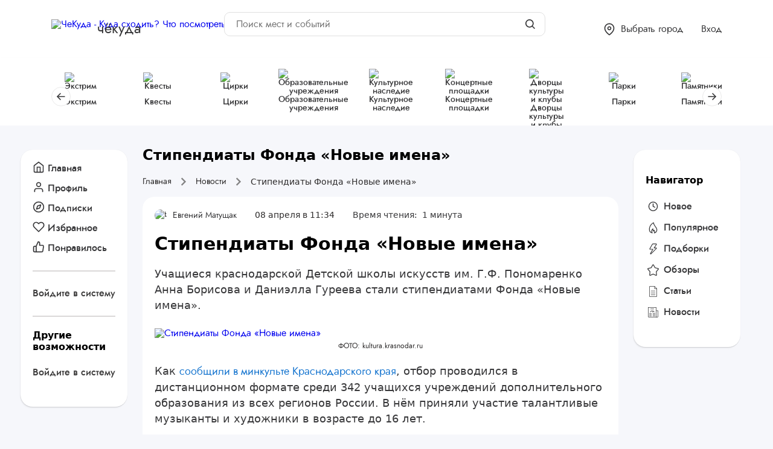

--- FILE ---
content_type: text/html; charset=UTF-8
request_url: https://chekuda.ru/article/stipendiaty-fonda-novye-imena
body_size: 35096
content:
<!DOCTYPE html>
<html lang="ru">
<head>


    <meta http-equiv="X-UA-Compatible" content="IE=edge">
    <meta name="viewport" content="width=device-width, initial-scale=1, shrink-to-fit=no">
    <meta name="format-detection" content="telephone=no">
    <link rel="shortcut icon" href="https://chekuda.ru/favicon.svg">
    <meta name="63b4029c5df5eaac43f91bb7e3498d7f" content="">
    <meta name="yandex-verification" content="d092450067c85c5f"/>

    <title>Стипендиаты Фонда «Новые имена» - ЧеКуда!</title>
<meta name="description" content="Стипендиаты Фонда «Новые имена» : Учащиеся краснодарской Детской школы искусств им. Г.Ф. Пономаренко Анна Борисова и Даниэлла Гуреева стали стипендиатами Фонда «Новые имена».">
<meta name="keywords" content="Стипендиаты Фонда «Новые имена» Новости, Актуально">
<meta property="published_time" content="2023-04-08T11:34:00+03:00">
<meta name="google-site-verification" content="2XIiBqDKXVPiUJ_geNwKE4sjAX-aGMmeqDY5JzxSQLc">
<meta name="yandex-verification" content="35df24f4faaa9dfd">
<link rel="canonical" href="https://chekuda.ru/article/stipendiaty-fonda-novye-imena">

    <meta property="og:title" content="Стипендиаты Фонда «Новые имена» - ЧеКуда!">
<meta property="og:description" content="Стипендиаты Фонда «Новые имена» : Учащиеся краснодарской Детской школы искусств им. Г.Ф. Пономаренко Анна Борисова и Даниэлла Гуреева стали стипендиатами Фонда «Новые имена».">
<meta property="og:type" content="WebPage">
<meta property="og:locale" content="ru-RU">
<meta property="og:logo" content="https://chekuda.ru/storage/images/global/logo_fly.png">
<meta property="og:site_name" content="Chekuda">
<meta property="og:url" content="https://chekuda.ru/article/stipendiaty-fonda-novye-imena">
<meta property="og:image" content="https://chekuda.ru/storage/images/2023/04/borisova-anna-filarmoniya-1.jpg">
<meta property="og:image:url" content="https://chekuda.ru/storage/images/2023/04/borisova-anna-filarmoniya-1.jpg">
<meta property="og:image:height" content="600">
<meta property="og:image:width" content="800">


    <meta name="twitter:card" content="summary">
<meta name="twitter:site" content="@chekuda">

    <script type="application/ld+json">{"@context":"https://schema.org","@type":"WebPage","name":"ЧеКуда","description":"Стипендиаты Фонда «Новые имена» : Учащиеся краснодарской Детской школы искусств им. Г.Ф. Пономаренко Анна Борисова и Даниэлла Гуреева стали стипендиатами Фонда «Новые имена».","url":"https://chekuda.ru/article/stipendiaty-fonda-novye-imena","image":["https://chekuda.ru/storage/images/global/logo_fly.png","https://chekuda.ru/storage/images/2023/04/borisova-anna-filarmoniya-1.jpg"]}</script>

    <link rel="stylesheet" href="https://chekuda.ru/css/chekuda.css">
    <link rel="preconnect" href="https://www.gstatic.com" crossorigin>

            <style>
            .container {
                width: auto !important;
                max-width: 100% !important;
                padding: 0 !important;
            }
        </style>
    
    <script src="https://chekuda.ru/assets/js/front/main.js" type="module"></script>
<!-- Yandex.RTB -->
    <script>window.yaContextCb = window.yaContextCb || []</script>
    <script src="https://yandex.ru/ads/system/context.js" async></script>

    <script src="https://unpkg.com/htmx.org@1.9.11"
            integrity="sha384-0gxUXCCR8yv9FM2b+U3FDbsKthCI66oH5IA9fHppQq9DDMHuMauqq1ZHBpJxQ0J0"
            crossorigin="anonymous"></script>
</head>
    
<body class="light_theme">

<header itemscope itemtype="http://schema.org/WPHeader" class="">
    <meta itemprop="headline" content="Chekuda.ru">
    <meta itemprop="description" content="Ваш агент развлечений">
    <meta itemprop="keywords" content="Квесты, развлечения, куда сходить">
    <span onclick="topFunction()" id="top">
        <img style="width: 40px; height: 40px" src="/icons/top.svg" alt="TOP"></span>
    <div style="width: 650px; height: 70px; background: #cccccc; display: none;">
        <img style="width: 650px; height: 70px;" src="https://chekuda.ru/icons/header-search.svg" alt="">
    </div>
    <div class="header_line_top plr">
        <div class="wmain">
            <a class="logo" hx-boost="true" href="/">
                                    <img width="66" height="33" src="/storage/images/global/logo.png"
                         alt="ЧеКуда - Куда сходить? Что посмотреть? Где выпить? Где потанцевать и многое другое.">
                    <div class="logo__text">чёкуда</div>
                            </a>

            <div class="search__form">
                <div class="search__form_inner" itemprop="potentialAction" itemscope
                     itemtype="http://schema.org/SearchAction">
                    <form>
                        <input type="hidden" name="_token" value="hFodavt6S7Iq4qgehMPRH9B5BQSdoF1J0QuabaoN">                        <input aria-label="Поиск мест и событий" type="text" placeholder="Поиск мест и событий"
                               name="search_query"
                               hx-post="/search"
                               hx-trigger="input changed delay:500ms, search_query"
                               hx-target="#search-results"
                               hx-indicator=".htmx-indicator"
                               itemprop="query-input"
                        >
                        <div class="search__form_btn" title="Поиск на сайте">
                            <svg width="20" height="20" viewBox="0 0 20 20" fill="none" xmlns="http://www.w3.org/2000/svg">
        <path
            d="M8.84236 15.684C10.3605 15.6837 11.8349 15.1755 13.0307 14.2403L16.7906 18L18 16.7907L14.2401 13.031C15.1758 11.8351 15.6844 10.3604 15.6847 8.84199C15.6847 5.06949 12.6151 2 8.84236 2C5.06965 2 2 5.06949 2 8.84199C2 12.6145 5.06965 15.684 8.84236 15.684ZM8.84236 3.7105C11.6725 3.7105 13.9741 6.01197 13.9741 8.84199C13.9741 11.672 11.6725 13.9735 8.84236 13.9735C6.01219 13.9735 3.71059 11.672 3.71059 8.84199C3.71059 6.01197 6.01219 3.7105 8.84236 3.7105Z"
            fill="#373739"/>
    </svg>

                        </div>
                    </form>
                    <span class="htmx-indicator">
                        Ищем...
                     </span>
                    <div id="search-results"></div>
                </div>
            </div>

            <div class="header_line_nav">
                <div class='header_line_nav__item header_line_nav__search' onclick='toggleClass("search_open")'>
                    <svg width="20" height="21" viewBox="0 0 20 21" fill="none" xmlns="http://www.w3.org/2000/svg">
        <g clip-path="url(#clip0_2179_7693)">
            <path
                d="M8.55295 17.605C10.4506 17.6046 12.2936 16.9694 13.7884 15.8004L18.4883 20.5L20 18.9883L15.3002 14.2888C16.4698 12.7938 17.1054 10.9505 17.1059 9.05249C17.1059 4.33686 13.2688 0.5 8.55295 0.5C3.83707 0.5 0 4.33686 0 9.05249C0 13.7681 3.83707 17.605 8.55295 17.605ZM8.55295 2.63812C12.0907 2.63812 14.9677 5.51497 14.9677 9.05249C14.9677 12.59 12.0907 15.4669 8.55295 15.4669C5.01523 15.4669 2.13824 12.59 2.13824 9.05249C2.13824 5.51497 5.01523 2.63812 8.55295 2.63812Z"
                fill="#373739"></path>
        </g>
        <defs>
            <clipPath id="clip0_2179_7693">
                <rect width="20" height="20" fill="white" transform="translate(0 0.5)"></rect>
            </clipPath>
        </defs>
    </svg>

                </div>
                <span
                   class="header_line_nav__item header_line_nav__city js-change-city cursor-pointer"
                   role="button"
                   title="Скоро мы подключим и другие города">
                    <svg width="18" height="21" viewBox="0 0 18 21" fill="none" xmlns="http://www.w3.org/2000/svg">
        <path fill-rule="evenodd" clip-rule="evenodd"
              d="M8.99984 2.16667C7.23173 2.16667 5.53603 2.86905 4.28579 4.11929C3.03555 5.36953 2.33317 7.06522 2.33317 8.83333C2.33317 11.415 4.01295 13.9202 5.8548 15.8644C6.75868 16.8185 7.66539 17.5996 8.34707 18.1424C8.60077 18.3444 8.82236 18.5127 8.99984 18.6438C9.17732 18.5127 9.39891 18.3444 9.65261 18.1424C10.3343 17.5996 11.241 16.8185 12.1449 15.8644C13.9867 13.9202 15.6665 11.415 15.6665 8.83333C15.6665 7.06522 14.9641 5.36953 13.7139 4.11929C12.4636 2.86905 10.7679 2.16667 8.99984 2.16667ZM8.99984 19.6667C8.53759 20.36 8.53738 20.3599 8.53714 20.3597L8.53475 20.3581L8.5292 20.3544L8.5101 20.3415C8.49388 20.3305 8.47073 20.3147 8.44114 20.2942C8.38195 20.2532 8.29689 20.1934 8.18966 20.116C7.97529 19.9612 7.6718 19.7352 7.30886 19.4462C6.58428 18.8692 5.61599 18.0357 4.64488 17.0106C2.73672 14.9965 0.666504 12.085 0.666504 8.83333C0.666504 6.6232 1.54448 4.50358 3.10728 2.94078C4.67008 1.37797 6.7897 0.5 8.99984 0.5C11.21 0.5 13.3296 1.37797 14.8924 2.94078C16.4552 4.50358 17.3332 6.6232 17.3332 8.83333C17.3332 12.085 15.263 14.9965 13.3548 17.0106C12.3837 18.0357 11.4154 18.8692 10.6908 19.4462C10.3279 19.7352 10.0244 19.9612 9.81001 20.116C9.70278 20.1934 9.61773 20.2532 9.55854 20.2942C9.52894 20.3147 9.5058 20.3305 9.48957 20.3415L9.47047 20.3544L9.46492 20.3581L9.46254 20.3597C9.4623 20.3599 9.46209 20.36 8.99984 19.6667ZM8.99984 19.6667L9.46254 20.3597C9.18262 20.5464 8.81705 20.5464 8.53714 20.3597L8.99984 19.6667Z"
              fill="#373739"></path>
        <path fill-rule="evenodd" clip-rule="evenodd"
              d="M8.99984 7.16667C8.07936 7.16667 7.33317 7.91286 7.33317 8.83333C7.33317 9.75381 8.07936 10.5 8.99984 10.5C9.92031 10.5 10.6665 9.75381 10.6665 8.83333C10.6665 7.91286 9.92031 7.16667 8.99984 7.16667ZM5.6665 8.83333C5.6665 6.99238 7.15889 5.5 8.99984 5.5C10.8408 5.5 12.3332 6.99238 12.3332 8.83333C12.3332 10.6743 10.8408 12.1667 8.99984 12.1667C7.15889 12.1667 5.6665 10.6743 5.6665 8.83333Z"
              fill="#373739"></path>
    </svg>

                    <span>Выбрать город</span>
                </span>
                
                
                
                
                
                
                                    <div class="header_line_nav__item header_line_nav__login">
                        <a href="#" class="db tdn js-show-login"
                            onclick="showLogin()" >Вход</a>
                        <div class="header_line_nav__menu">
                            <a href="#" class="font-18 tdn db"  onclick="showLogin()" >Вход</a>
                            <a class="font-18 tdn db" href="/register">Зарегистрироваться</a>
                            <a class="font-18 tdn db" href="/register-company">Добавить организацию</a>
                        </div>
                    </div>
                
                <div onclick="toggleClass('menu_open')" class="mobile_menu_ico">
                    <span></span>
                    <span></span>
                    <span></span>
                </div>
            </div>
        </div>
    </div>
    <div class="pu_menu_mobile">

<!-- Меню для статей -->
  <div class="sidebar_item__nav" hx-boost="true">
    <div class="mb-10">

              <a href="/" class="cabinet-menu-link">
          <i data-feather="home" class="menu-icon"></i>Главная</a>
        <a href="/" onclick="showLogin()" class="cabinet-menu-link">
          <i data-feather="compass" class="menu-icon"></i>Подписки</a>
        <a href="/" onclick="showLogin()" class="cabinet-menu-link">
          <i data-feather="heart" class="menu-icon"></i>Избранное</a>
        <a href="/" onclick="showLogin()" class="cabinet-menu-link">
          <i data-feather="thumbs-up" class="menu-icon"></i>Понравилось</a>
          </div>
          <div class="row mb-10">
        <a onclick="showLogin()" href="/" style="color: #3c3b3b">Войдите в систему</a>
      </div>
    
          <h4>Полезные разделы</h4>
          
                                <a itemprop='url'
                     href="https://chekuda.ru/publications"
                     class="cabinet-menu-link ">
                                                <svg width="25" height="25" viewBox="0 0 25 25" fill="none"
         xmlns="http://www.w3.org/2000/svg">
        <path fill-rule="evenodd" clip-rule="evenodd"
              d="M12.5001 5.54233C8.98612 5.54233 6.13748 8.43329 6.13748 11.9995C6.13748 15.5657 8.98612 18.4566 12.5001 18.4566C16.0141 18.4566 18.8627 15.5657 18.8627 11.9995C18.8627 8.43329 16.0141 5.54233 12.5001 5.54233ZM4.78613 11.9995C4.78613 7.67587 8.23979 4.1709 12.5001 4.1709C16.7604 4.1709 20.2141 7.67587 20.2141 11.9995C20.2141 16.3231 16.7604 19.828 12.5001 19.828C8.23979 19.828 4.78613 16.3231 4.78613 11.9995Z"
              fill="#373739"/>
        <path fill-rule="evenodd" clip-rule="evenodd"
              d="M12.4999 7.02832C12.8731 7.02832 13.1756 7.33533 13.1756 7.71403V11.576L15.6174 12.815C15.9512 12.9844 16.0864 13.3963 15.9196 13.735C15.7527 14.0737 15.3468 14.211 15.013 14.0416L12.1977 12.6131C11.9688 12.4969 11.8242 12.2595 11.8242 11.9997V7.71403C11.8242 7.33533 12.1267 7.02832 12.4999 7.02832Z"
              fill="#373739"/>
    </svg>

                                            <span itemprop='name'>Новое</span>
                  </a>
              
          
                                <a itemprop='url'
                     href="https://chekuda.ru/popularnoye"
                     class="cabinet-menu-link ">
                                                <svg width="25" height="25" viewBox="0 0 25 25" fill="none"
         xmlns="http://www.w3.org/2000/svg">
        <path d="M13.0377 3.50067C12.9636 3.5082 12.8915 3.52927 12.8252 3.56317C9.11805 5.4736 5.7002 9.56674 5.7002 15.3007C5.7002 18.3233 7.73327 21.1842 11.0438 21.4946C11.1953 21.5092 11.3468 21.4657 11.4674 21.3728C11.5881 21.2799 11.669 21.1446 11.6936 20.9943C11.7181 20.8439 11.6847 20.6899 11.6 20.5634C11.2184 19.991 10.7 19.1206 10.7 17.9008C10.7 17.1156 10.9909 16.388 11.5562 15.6259C11.7668 17.1742 12.3624 18.3633 12.3624 18.3633C12.4331 18.5059 12.5576 18.6146 12.7084 18.6655C12.8592 18.7163 13.0241 18.7051 13.1667 18.6344C13.3093 18.5636 13.4179 18.4392 13.4687 18.2884C13.5482 18.0498 13.7165 17.734 13.9062 17.4446C13.991 17.6041 14.074 17.7645 14.1499 17.9008C14.3666 18.2899 14.5 18.5822 14.5 18.9008C14.5 19.626 14.386 19.9649 13.875 20.4759C13.7621 20.5885 13.6986 20.7412 13.6986 20.9007C13.6985 21.06 13.762 21.2129 13.8747 21.3255C13.9875 21.4381 14.1406 21.5013 14.2999 21.5009C17.1153 21.5009 19.2999 18.8114 19.2999 15.7009C19.2999 13.6691 17.8868 11.8205 16.5625 9.93197C15.2381 8.04339 13.9784 6.12839 13.8813 4.26339C13.8778 4.2101 13.8673 4.15751 13.85 4.10714C13.8561 4.12612 13.8487 4.02121 13.7437 3.85087C13.6386 3.68053 13.3355 3.50084 13.1 3.50084C13.0792 3.49972 13.0585 3.49955 13.0377 3.50067ZM12.7627 4.99438C13.0924 7.05885 14.3799 8.90617 15.5813 10.6194C16.9118 12.5166 18.1002 14.2697 18.1002 15.7008C18.1002 17.7227 16.9844 19.4044 15.5127 20.0258C15.6295 19.6685 15.7002 19.299 15.7002 18.9008C15.7002 18.2515 15.4335 17.7386 15.2002 17.3196C14.9668 16.9006 14.7623 16.5551 14.6876 16.1821C14.6469 15.9784 14.5035 15.8101 14.3087 15.7376C14.114 15.6651 13.8955 15.6984 13.7314 15.8259C13.4503 16.0424 13.2118 16.3173 13.0001 16.6133C12.8015 15.9218 12.6273 15.024 12.7002 14.1446C12.713 13.9812 12.6583 13.8195 12.549 13.6974C12.4396 13.5752 12.285 13.5031 12.1211 13.4979C11.9573 13.4926 11.7984 13.5547 11.6814 13.6697C10.321 14.9869 9.50017 16.339 9.50017 17.9007C9.50017 18.7291 9.69562 19.4233 9.93767 20.0008C8.01399 19.2799 6.90013 17.3883 6.90013 15.3008C6.90013 10.3661 9.65005 6.84153 12.7627 4.99438Z"
              fill="#373739"/>
    </svg>

                                            <span itemprop='name'>Популярное</span>
                  </a>
              
          
                                <a itemprop='url'
                     href="https://chekuda.ru/podborki"
                     class="cabinet-menu-link ">
                                                <svg width="25" height="25" viewBox="0 0 25 25" fill="none" xmlns="http://www.w3.org/2000/svg">
        <path d="M17.5223 10.2687H15.1435L18.4509 5.30734C18.6792 4.96512 18.7004 4.52483 18.5064 4.16183C18.3119 3.79897 17.9337 3.57227 17.5223 3.57227H11.9419C11.5414 3.57227 11.1714 3.78697 10.973 4.13463L6.50876 11.9471C6.31149 12.2927 6.31261 12.7167 6.51253 13.061C6.71188 13.4054 7.07977 13.6169 7.47765 13.6169H11.1349L7.62483 19.7596C7.34749 20.2447 7.47221 20.8605 7.91641 21.2005C8.11744 21.3542 8.35614 21.4294 8.5933 21.4294C8.88111 21.4294 9.16655 21.3193 9.38292 21.1024L18.3115 12.1738C18.6308 11.8545 18.7263 11.3749 18.5534 10.9574C18.3806 10.5412 17.9735 10.2687 17.5223 10.2687ZM8.59372 20.3133L12.6569 13.2027C12.6569 13.2027 12.6569 13.0992 12.6569 13.0589C12.6569 12.7504 12.4073 12.5008 12.0989 12.5008H7.47765L11.9419 4.68834H17.5223L13.6744 10.4605C13.6744 10.4605 13.5463 10.6915 13.5463 10.8267C13.5463 11.1352 13.7959 11.3848 14.1043 11.3848H17.5223L8.59372 20.3133Z" fill="#373739"/>
    </svg>

                                            <span itemprop='name'>Подборки</span>
                  </a>
              
          
                                <a itemprop='url'
                     href="https://chekuda.ru/obzory"
                     class="cabinet-menu-link ">
                                                <svg width="25" height="25" viewBox="0 0 25 25" fill="none" xmlns="http://www.w3.org/2000/svg">
        <path
            d="M7.45982 21.9503C7.19506 21.9499 6.93714 21.8661 6.72268 21.7109C6.53784 21.5707 6.39251 21.385 6.30086 21.1718C6.20921 20.9587 6.17437 20.7255 6.19974 20.4949L6.65967 15.3349L3.36456 11.4538C3.2157 11.2767 3.1149 11.0643 3.07187 10.837C3.02884 10.6097 3.04502 10.3752 3.11884 10.1559C3.18688 9.94226 3.30911 9.74986 3.47363 9.59748C3.63816 9.44511 3.83935 9.33796 4.0576 9.28648L8.85851 8.15241L11.3787 3.74212C11.4907 3.54139 11.6543 3.3742 11.8526 3.25782C12.0508 3.14144 12.2766 3.08008 12.5064 3.08008C12.7363 3.08008 12.9621 3.14144 13.1603 3.25782C13.3586 3.3742 13.5222 3.54139 13.6342 3.74212L16.1544 8.18391L20.9553 9.31798C21.1735 9.36946 21.3747 9.47661 21.5393 9.62899C21.7038 9.78136 21.826 9.97376 21.894 10.1874C21.9679 10.4067 21.9841 10.6412 21.941 10.8685C21.898 11.0958 21.7972 11.3082 21.6483 11.4853L18.3721 15.3349L18.832 20.4949C18.8539 20.7284 18.8142 20.9635 18.717 21.1768C18.6197 21.3902 18.4682 21.5743 18.2776 21.7109C18.0974 21.8412 17.8859 21.9215 17.6646 21.9437C17.4432 21.9658 17.22 21.929 17.0175 21.8369L12.5001 19.7956L7.98906 21.8369C7.82294 21.9126 7.64237 21.9513 7.45982 21.9503ZM12.5316 4.30916L9.82247 8.99036C9.7797 9.06581 9.7218 9.13161 9.65242 9.18365C9.58304 9.23569 9.50365 9.27284 9.41925 9.29278L4.37893 10.4836C4.34112 10.5466 4.33482 10.5844 4.37893 10.6159L7.81264 14.7048C7.86582 14.7682 7.90598 14.8415 7.93084 14.9204C7.95571 14.9993 7.96478 15.0823 7.95755 15.1648L7.47242 20.5831C7.41572 20.6902 7.45982 20.6902 7.45982 20.6902L12.2355 18.5355C12.3168 18.499 12.4048 18.4801 12.4938 18.4801C12.5829 18.4801 12.6709 18.499 12.7522 18.5355L17.5405 20.6902C17.5405 20.6902 17.5972 20.6902 17.5909 20.6083L17.1057 15.19C17.0985 15.1075 17.1076 15.0245 17.1325 14.9456C17.1573 14.8667 17.1975 14.7934 17.2506 14.73L20.6907 10.6411C20.6978 10.6275 20.7016 10.6123 20.7016 10.597C20.7016 10.5816 20.6978 10.5665 20.6907 10.5529L15.5873 9.29278C15.5029 9.27284 15.4236 9.23569 15.3542 9.18365C15.2848 9.13161 15.2269 9.06581 15.1841 8.99036L12.5316 4.30916Z"
            fill="#373739"/>
    </svg>

                                            <span itemprop='name'>Обзоры</span>
                  </a>
              
          
                                <a itemprop='url'
                     href="https://chekuda.ru/stati"
                     class="cabinet-menu-link ">
                                                <svg width="25" height="25" viewBox="0 0 25 25" fill="none"
         xmlns="http://www.w3.org/2000/svg">
        <path fill-rule="evenodd" clip-rule="evenodd"
              d="M17.4706 22H7.52941C6.68479 22 6 21.2992 6 20.4348V5.56522C6 4.70083 6.68479 4 7.52941 4H14.7838C14.7846 4 14.7857 4 14.7865 4H14.7941C14.9165 4 15.0209 4.063 15.0908 4.15457L18.849 8.0007C18.9388 8.0723 19 8.17913 19 8.30435V8.31257C19 8.31335 19 8.31374 19 8.31452V20.4348C19 21.2992 18.3152 22 17.4706 22ZM15.1765 5.323V7.91304H17.7073L15.1765 5.323ZM18.2353 8.69565H14.7941C14.5827 8.69565 14.4118 8.52035 14.4118 8.30435V4.78261H7.52941C7.10729 4.78261 6.76471 5.13322 6.76471 5.56522V20.4348C6.76471 20.8668 7.10729 21.2174 7.52941 21.2174H17.4706C17.8927 21.2174 18.2353 20.8668 18.2353 20.4348V8.69565ZM15.9412 18.8696H9.05882C8.84738 18.8696 8.67647 18.6947 8.67647 18.4783C8.67647 18.2623 8.84738 18.087 9.05882 18.087H15.9412C16.1526 18.087 16.3235 18.2623 16.3235 18.4783C16.3235 18.6947 16.1526 18.8696 15.9412 18.8696ZM15.9412 15.7391H9.05882C8.84738 15.7391 8.67647 15.5642 8.67647 15.3478C8.67647 15.1318 8.84738 14.9565 9.05882 14.9565H15.9412C16.1526 14.9565 16.3235 15.1318 16.3235 15.3478C16.3235 15.5642 16.1526 15.7391 15.9412 15.7391ZM15.9412 12.6087H9.05882C8.84738 12.6087 8.67647 12.4338 8.67647 12.2174C8.67647 12.0014 8.84738 11.8261 9.05882 11.8261H15.9412C16.1526 11.8261 16.3235 12.0014 16.3235 12.2174C16.3235 12.4338 16.1526 12.6087 15.9412 12.6087Z"
              fill="#373739"/>
    </svg>

                                            <span itemprop='name'>Статьи</span>
                  </a>
              
          
                                <a itemprop='url'
                     href="https://chekuda.ru/category/novosti"
                     class="cabinet-menu-link ">
                                                <svg width="25" height="25" viewBox="0 0 25 25" fill="none"
         xmlns="http://www.w3.org/2000/svg">
        <path fill-rule="evenodd" clip-rule="evenodd"
              d="M19.0682 21H5.93182C4.86468 21 4 20.1729 4 19.1522V4.36957C4 4.16557 4.1727 4 4.38636 4H17.5227C17.6827 4 17.8202 4.09313 17.879 4.2258C17.8983 4.26978 17.9091 4.31857 17.9091 4.36957V9.54348H20.6136C20.8273 9.54348 21 9.70904 21 9.91304V19.1522C21 20.1729 20.1353 21 19.0682 21ZM17.1364 19.1522V4.73913H4.77273V19.1522C4.77273 19.7645 5.292 20.2609 5.93182 20.2609H17.5312C17.287 19.9512 17.1364 19.5702 17.1364 19.1522ZM20.2273 10.2826H17.9091V19.1522C17.9091 19.7645 18.428 20.2609 19.0682 20.2609C19.7084 20.2609 20.2273 19.7645 20.2273 19.1522V10.2826ZM5.93182 18.413C5.93182 18.209 6.10452 18.0435 6.31818 18.0435H9.79545C10.0091 18.0435 10.1818 18.209 10.1818 18.413C10.1818 18.6174 10.0091 18.7826 9.79545 18.7826H6.31818C6.10452 18.7826 5.93182 18.6174 5.93182 18.413ZM7.73459 12.3947C7.58739 12.5355 7.34861 12.5355 7.20102 12.3947C7.05382 12.2539 7.05382 12.0251 7.20102 11.8843L9.4825 9.70202C9.49486 9.68465 9.50298 9.6647 9.5192 9.64917C9.59532 9.57637 9.69577 9.54274 9.79545 9.54496C9.89514 9.54274 9.99559 9.576 10.0717 9.64917C10.0879 9.6647 10.0957 9.68465 10.1084 9.70202L11.7273 11.2505L12.5734 10.4412C12.5858 10.4238 12.5939 10.4038 12.6101 10.3883C12.6862 10.3155 12.7867 10.2819 12.8864 10.2845C12.986 10.2819 13.0865 10.3155 13.1626 10.3883C13.1788 10.4038 13.1866 10.4238 13.1993 10.4412L14.7081 11.8843C14.8553 12.0251 14.8553 12.2539 14.7081 12.3947C14.5605 12.5355 14.3217 12.5355 14.1745 12.3947L12.8864 11.1625L12.2608 11.7609L12.3899 11.8843C12.5371 12.0251 12.5371 12.2539 12.3899 12.3947C12.2427 12.5355 12.0035 12.5355 11.8563 12.3947L9.79545 10.4234L7.73459 12.3947ZM12.1136 14.3478H15.5909C15.8046 14.3478 15.9773 14.5134 15.9773 14.7174C15.9773 14.9218 15.8046 15.087 15.5909 15.087H12.1136C11.9 15.087 11.7273 14.9218 11.7273 14.7174C11.7273 14.5134 11.9 14.3478 12.1136 14.3478ZM12.1136 16.1957H15.5909C15.8046 16.1957 15.9773 16.3612 15.9773 16.5652C15.9773 16.7696 15.8046 16.9348 15.5909 16.9348H12.1136C11.9 16.9348 11.7273 16.7696 11.7273 16.5652C11.7273 16.3612 11.9 16.1957 12.1136 16.1957ZM12.1136 18.0435H15.5909C15.8046 18.0435 15.9773 18.209 15.9773 18.413C15.9773 18.6174 15.8046 18.7826 15.5909 18.7826H12.1136C11.9 18.7826 11.7273 18.6174 11.7273 18.413C11.7273 18.209 11.9 18.0435 12.1136 18.0435ZM12.5 9.3587C12.5 9.66507 12.2404 9.91304 11.9205 9.91304C11.6005 9.91304 11.3409 9.66507 11.3409 9.3587C11.3409 9.05233 11.6005 8.80435 11.9205 8.80435C12.2404 8.80435 12.5 9.05233 12.5 9.3587ZM13.6591 7.32609H8.25C8.03634 7.32609 7.86364 7.16052 7.86364 6.95652C7.86364 6.75252 8.03634 6.58696 8.25 6.58696H13.6591C13.8727 6.58696 14.0455 6.75252 14.0455 6.95652C14.0455 7.16052 13.8727 7.32609 13.6591 7.32609ZM6.31818 16.1957H9.79545C10.0091 16.1957 10.1818 16.3612 10.1818 16.5652C10.1818 16.7696 10.0091 16.9348 9.79545 16.9348H6.31818C6.10452 16.9348 5.93182 16.7696 5.93182 16.5652C5.93182 16.3612 6.10452 16.1957 6.31818 16.1957ZM10.1818 14.7174C10.1818 14.9218 10.0091 15.087 9.79545 15.087H6.31818C6.10452 15.087 5.93182 14.9218 5.93182 14.7174C5.93182 14.5134 6.10452 14.3478 6.31818 14.3478H9.79545C10.0091 14.3478 10.1818 14.5134 10.1818 14.7174Z"
              fill="#373739"/>
    </svg>

                                            <span itemprop='name'>Новости</span>
                  </a>
              
                </div>

</div>
</header>

<div class="header_menu_main plr ">
    <div class="wmain">
        <div class="ysl_programm__nav swiper-container">
    <div class="swiper-wrapper" hx-boost="true">
                    <div class="swiper-slide">
                                    <a href="https://chekuda.ru/krasnodar/ekstrim">
                        <div>
                            <img src="https://chekuda.ru/storage/images/2023/09/ekstrim.png" style="width: 40px; height: 40px" alt="Экстрим">
                        </div>
                        <div style="text-align: center">Экстрим</div>
                    </a>
                            </div>
                    <div class="swiper-slide">
                                    <a href="https://chekuda.ru/krasnodar/kvesty">
                        <div>
                            <img src="https://chekuda.ru/storage/images/2023/12/kvesty.jpg" style="width: 40px; height: 40px" alt="Квесты">
                        </div>
                        <div style="text-align: center">Квесты</div>
                    </a>
                            </div>
                    <div class="swiper-slide">
                                    <a href="https://chekuda.ru/krasnodar/cirki">
                        <div>
                            <img src="https://chekuda.ru/storage/images/2023/12/cirk.png" style="width: 40px; height: 40px" alt="Цирки">
                        </div>
                        <div style="text-align: center">Цирки</div>
                    </a>
                            </div>
                    <div class="swiper-slide">
                                    <a href="https://chekuda.ru/krasnodar/obrazovatelnye-uchrezhdeniya">
                        <div>
                            <img src="https://chekuda.ru/storage/images/2023/12/obrazovatelnye-urezhdeniya-3.png" style="width: 40px; height: 40px" alt="Образовательные учреждения">
                        </div>
                        <div style="text-align: center">Образовательные учреждения</div>
                    </a>
                            </div>
                    <div class="swiper-slide">
                                    <a href="https://chekuda.ru/krasnodar/kulturnoe-nasledie">
                        <div>
                            <img src="https://chekuda.ru/storage/images/2023/12/kulturnoe-nasledie.png" style="width: 40px; height: 40px" alt="Культурное наследие">
                        </div>
                        <div style="text-align: center">Культурное наследие</div>
                    </a>
                            </div>
                    <div class="swiper-slide">
                                    <a href="https://chekuda.ru/krasnodar/koncertnye-ploshchadki">
                        <div>
                            <img src="https://chekuda.ru/storage/images/2023/12/koncerty-2.png" style="width: 40px; height: 40px" alt="Концертные площадки">
                        </div>
                        <div style="text-align: center">Концертные площадки</div>
                    </a>
                            </div>
                    <div class="swiper-slide">
                                    <a href="https://chekuda.ru/krasnodar/dvorcy-kultury-i-kluby">
                        <div>
                            <img src="https://chekuda.ru/storage/images/2023/12/dvorec-kultury.png" style="width: 40px; height: 40px" alt="Дворцы культуры и клубы">
                        </div>
                        <div style="text-align: center">Дворцы культуры и клубы</div>
                    </a>
                            </div>
                    <div class="swiper-slide">
                                    <a href="https://chekuda.ru/krasnodar/parki">
                        <div>
                            <img src="https://chekuda.ru/storage/images/2023/12/parki.png" style="width: 40px; height: 40px" alt="Парки">
                        </div>
                        <div style="text-align: center">Парки</div>
                    </a>
                            </div>
                    <div class="swiper-slide">
                                    <a href="https://chekuda.ru/krasnodar/pamyatniki">
                        <div>
                            <img src="https://chekuda.ru/storage/images/2023/12/pamyatnik-kultury.png" style="width: 40px; height: 40px" alt="Памятники">
                        </div>
                        <div style="text-align: center">Памятники</div>
                    </a>
                            </div>
                    <div class="swiper-slide">
                                    <a href="https://chekuda.ru/krasnodar/biblioteki">
                        <div>
                            <img src="https://chekuda.ru/storage/images/2023/12/biblioteka.png.png" style="width: 40px; height: 40px" alt="Библиотеки">
                        </div>
                        <div style="text-align: center">Библиотеки</div>
                    </a>
                            </div>
                    <div class="swiper-slide">
                                    <a href="https://chekuda.ru/krasnodar/muzei-i-galerei">
                        <div>
                            <img src="https://chekuda.ru/storage/images/2023/12/muzei-i-galerei.png" style="width: 40px; height: 40px" alt="Музеи и галереи">
                        </div>
                        <div style="text-align: center">Музеи и галереи</div>
                    </a>
                            </div>
                    <div class="swiper-slide">
                                    <a href="https://chekuda.ru/krasnodar/dlia-zivotnyx">
                        <div>
                            <img src="https://chekuda.ru/storage/images/2023/09/dlya-zhivotnyh.png" style="width: 40px; height: 40px" alt="Услуги для животных">
                        </div>
                        <div style="text-align: center">Услуги для животных</div>
                    </a>
                            </div>
                    <div class="swiper-slide">
                                    <a href="https://chekuda.ru/krasnodar/prostranstva">
                        <div>
                            <img src="https://chekuda.ru/storage/images/2023/09/prostranstva.png" style="width: 40px; height: 40px" alt="Пространства">
                        </div>
                        <div style="text-align: center">Пространства</div>
                    </a>
                            </div>
                    <div class="swiper-slide">
                                    <a href="https://chekuda.ru/krasnodar/kinoteatry">
                        <div>
                            <img src="https://chekuda.ru/storage/images/2024/05/kino-2.png" style="width: 40px; height: 40px" alt="Кинотеатры">
                        </div>
                        <div style="text-align: center">Кинотеатры</div>
                    </a>
                            </div>
                    <div class="swiper-slide">
                                    <a href="https://chekuda.ru/krasnodar/massaz">
                        <div>
                            <img src="https://chekuda.ru/storage/images/2023/09/1682199815-papik-pro-p-stiker-massazh-vektor-24.png" style="width: 40px; height: 40px" alt="Массаж">
                        </div>
                        <div style="text-align: center">Массаж</div>
                    </a>
                            </div>
                    <div class="swiper-slide">
                                    <a href="https://chekuda.ru/krasnodar/bani-i-sauny">
                        <div>
                            <img src="https://chekuda.ru/storage/images/2023/09/images.jpeg" style="width: 40px; height: 40px" alt="Бани и сауны">
                        </div>
                        <div style="text-align: center">Бани и сауны</div>
                    </a>
                            </div>
                    <div class="swiper-slide">
                                    <a href="https://chekuda.ru/krasnodar/kinoteatry">
                        <div>
                            <img src="https://chekuda.ru/storage/images/2023/09/kino.png" style="width: 40px; height: 40px" alt="Кино">
                        </div>
                        <div style="text-align: center">Кино</div>
                    </a>
                            </div>
                    <div class="swiper-slide">
                                    <a href="https://chekuda.ru/krasnodar/gde-vypit">
                        <div>
                            <img src="https://chekuda.ru/storage/images/2023/09/bary.png" style="width: 40px; height: 40px" alt="Бары Пабы Рюмочные">
                        </div>
                        <div style="text-align: center">Бары Пабы Рюмочные</div>
                    </a>
                            </div>
                    <div class="swiper-slide">
                                    <a href="https://chekuda.ru/krasnodar/teatry">
                        <div>
                            <img src="https://chekuda.ru/storage/images/2023/12/kultura-1.png" style="width: 40px; height: 40px" alt="Театры">
                        </div>
                        <div style="text-align: center">Театры</div>
                    </a>
                            </div>
                    <div class="swiper-slide">
                                    <a href="https://chekuda.ru/krasnodar/turisticeskii-otdyx">
                        <div>
                            <img src="https://chekuda.ru/storage/images/2023/09/mesta-otdyha.png" style="width: 40px; height: 40px" alt="Места отдыха">
                        </div>
                        <div style="text-align: center">Места отдыха</div>
                    </a>
                            </div>
                    <div class="swiper-slide">
                                    <a href="https://chekuda.ru/krasnodar/sport">
                        <div>
                            <img src="https://chekuda.ru/storage/images/2023/09/sport.png" style="width: 40px; height: 40px" alt="Спорт">
                        </div>
                        <div style="text-align: center">Спорт</div>
                    </a>
                            </div>
                    <div class="swiper-slide">
                                    <a href="https://chekuda.ru/krasnodar/krasota">
                        <div>
                            <img src="https://chekuda.ru/storage/images/2023/09/klipartz-com.png" style="width: 40px; height: 40px" alt="Салоны красоты">
                        </div>
                        <div style="text-align: center">Салоны красоты</div>
                    </a>
                            </div>
                    <div class="swiper-slide">
                                    <a href="https://chekuda.ru/krasnodar/xobbi-i-tvorcestvo">
                        <div>
                            <img src="https://chekuda.ru/storage/images/2023/09/hobbi-i-tvorchestvo.png" style="width: 40px; height: 40px" alt="Хобби и творчество">
                        </div>
                        <div style="text-align: center">Хобби и творчество</div>
                    </a>
                            </div>
                    <div class="swiper-slide">
                                    <a href="https://chekuda.ru/krasnodar/samorazvitie">
                        <div>
                            <img src="https://chekuda.ru/storage/images/2023/09/samorazvitie.png" style="width: 40px; height: 40px" alt="Саморазвитие">
                        </div>
                        <div style="text-align: center">Саморазвитие</div>
                    </a>
                            </div>
                    <div class="swiper-slide">
                                    <a href="https://chekuda.ru/krasnodar/gde-razvlecsya">
                        <div>
                            <img src="https://chekuda.ru/storage/images/2023/09/aktivnyy-otdyh.png" style="width: 40px; height: 40px" alt="Активный отдых">
                        </div>
                        <div style="text-align: center">Активный отдых</div>
                    </a>
                            </div>
                    <div class="swiper-slide">
                                    <a href="https://chekuda.ru/krasnodar/gde-potancevat">
                        <div>
                            <img src="https://chekuda.ru/storage/images/2023/09/kuda-shodit.png" style="width: 40px; height: 40px" alt="Куда сходить">
                        </div>
                        <div style="text-align: center">Куда сходить</div>
                    </a>
                            </div>
                    <div class="swiper-slide">
                                    <a href="https://chekuda.ru/krasnodar/gde-poest">
                        <div>
                            <img src="http://chekuda.test/storage/images/2023/09/restorany-i-kafe.png" style="width: 40px; height: 40px" alt="Рестораны и Кафе">
                        </div>
                        <div style="text-align: center">Рестораны и Кафе</div>
                    </a>
                            </div>
                    <div class="swiper-slide">
                                    <a href="https://chekuda.ru/krasnodar/oteli-i-gostinicy">
                        <div>
                            <img src="http://chekuda.test/storage/images/2023/09/gde-ostanovitsya.png" style="width: 40px; height: 40px" alt="Где остановиться">
                        </div>
                        <div style="text-align: center">Где остановиться</div>
                    </a>
                            </div>
                    <div class="swiper-slide">
                                    <a href="https://chekuda.ru/krasnodar/dlya-detei">
                        <div>
                            <img src="http://chekuda.test/storage/images/2023/09/razvitie-detey-1.png" style="width: 40px; height: 40px" alt="Развитие детей">
                        </div>
                        <div style="text-align: center">Развитие детей</div>
                    </a>
                            </div>
                    <div class="swiper-slide">
                                    <a href="https://chekuda.ru/krasnodar/kultura">
                        <div>
                            <img src="http://chekuda.test/storage/images/2023/09/kultura.png" style="width: 40px; height: 40px" alt="Культура">
                        </div>
                        <div style="text-align: center">Культура</div>
                    </a>
                            </div>
            </div>
    <div class="ysl_programm__nav_prev">
        <svg width="16" height="16" viewBox="0 0 16 16" fill="none" xmlns="http://www.w3.org/2000/svg">
            <path fill-rule="evenodd" clip-rule="evenodd"
                  d="M14.75 8C14.75 7.58579 14.4142 7.25 14 7.25H2C1.58579 7.25 1.25 7.58579 1.25 8C1.25 8.41421 1.58579 8.75 2 8.75H14C14.4142 8.75 14.75 8.41421 14.75 8Z"
                  fill="#373739"/>
            <path fill-rule="evenodd" clip-rule="evenodd"
                  d="M7.53022 2.46966C7.23732 2.17677 6.76244 2.17678 6.46956 2.46968L1.46976 7.46968C1.17688 7.76258 1.17688 8.23744 1.46977 8.53033L6.46966 13.5303C6.76255 13.8232 7.23743 13.8232 7.53032 13.5303C7.82322 13.2374 7.82323 12.7626 7.53034 12.4697L3.06074 8L7.53024 3.53032C7.82313 3.23742 7.82312 2.76255 7.53022 2.46966Z"
                  fill="#373739"/>
        </svg>
    </div>
    <div class="ysl_programm__nav_next">
        <svg width="16" height="16" viewBox="0 0 16 16" fill="none" xmlns="http://www.w3.org/2000/svg">
            <path fill-rule="evenodd" clip-rule="evenodd"
                  d="M1.25 8C1.25 7.58579 1.58579 7.25 2 7.25H14C14.4142 7.25 14.75 7.58579 14.75 8C14.75 8.41421 14.4142 8.75 14 8.75H2C1.58579 8.75 1.25 8.41421 1.25 8Z"
                  fill="#373739"/>
            <path fill-rule="evenodd" clip-rule="evenodd"
                  d="M8.46978 2.46966C8.76268 2.17677 9.23756 2.17678 9.53044 2.46968L14.5302 7.46968C14.8231 7.76258 14.8231 8.23744 14.5302 8.53033L9.53034 13.5303C9.23745 13.8232 8.76257 13.8232 8.46968 13.5303C8.17678 13.2374 8.17677 12.7626 8.46966 12.4697L12.9393 8L8.46976 3.53032C8.17687 3.23742 8.17688 2.76255 8.46978 2.46966Z"
                  fill="#373739"/>
        </svg>
    </div>
</div>
    </div>
</div>

<div class="container ">

    
    <div class="content_page c-post" itemscope itemtype="http://schema.org/Article">
        <div class="plr">
            <!-- статья  -->
            <article class="article js-id js-token wcabinet"
                     data-id="1229"
                     data-type="post">
                <input type="hidden" name="_token" value="hFodavt6S7Iq4qgehMPRH9B5BQSdoF1J0QuabaoN">
                <div class="row">

                    <div class="col-lg-2">
                        <div class="sidebar_list pt-5 pr-5 position-sticky hidden-xl">
                            <div class="sidebar_item box-shadow" itemscope itemtype="http://schema.org/WPSideBar">
    <div class="sidebar_item__nav" hx-boost="true" itemscope itemtype="http://www.schema.org/SiteNavigationElement">

        <div class="mb-5">

                            <a href="/" class="cabinet-menu-link">
                    <i data-feather="home" class="menu-icon"></i>Главная</a>
                <a href="/" onclick="showLogin()" class="cabinet-menu-link">
                    <i data-feather="user" class="menu-icon"></i>Профиль</a>
                <a href="/" onclick="showLogin()" class="cabinet-menu-link">
                    <i data-feather="compass" class="menu-icon"></i>Подписки</a>
                <a href="/" onclick="showLogin()" class="cabinet-menu-link">
                    <i data-feather="heart" class="menu-icon"></i>Избранное</a>
                <a href="/" onclick="showLogin()" class="cabinet-menu-link">
                    <i data-feather="thumbs-up" class="menu-icon"></i>Понравилось</a>
                    </div>
        <hr style="border: 1px solid #dad8d8">
                    <div class="row mb-5 mt-5">
                <a onclick="showLogin()" href="/" style="color: #3c3b3b">Войдите в систему</a>
            </div>
                <hr style="border: 1px solid #dad8d8">


                    <h4> Другие возможности</h4>
            <div class="row mb-5" hx-boost="false">
                <a onclick="showLogin()" href="/" style="color: #3c3b3b">Войдите в систему</a>
            </div>
        
    </div>
</div>
                        </div>
                    </div>

                    <div class="col-lg-8">

                        <h1 itemprop="headline">Стипендиаты Фонда «Новые имена»</h1>
                        <!-- хлебные крошки  -->
                        <ul class="crumbs hidden-sm" hx-boost="true" itemscope itemtype="https://schema.org/BreadcrumbList">
                            <li itemprop="itemListElement" itemscope
                                itemtype="https://schema.org/ListItem">
                                <a itemprop="item" href="/"><span itemprop="name">Главная</span></a>
                                <meta itemprop="position" content="1"/>
                            </li>
                                                            <li itemprop="itemListElement" itemscope
                                    itemtype="https://schema.org/ListItem">
                                    <a itemprop="item"
                                       href="/category/novosti">
                                        <span itemprop="name">Новости</span></a>
                                    <meta itemprop="position" content="2"/>
                                </li>
                                                        <li itemprop="itemListElement" itemscope
                                itemtype="https://schema.org/ListItem">
                                <span itemprop="name">Стипендиаты Фонда «Новые имена»</span>
                                <meta itemprop="position" content="3"/>
                            </li>
                        </ul>

                        <div class="content_page__inner">

                            <div hx-boost="true" class="content_page_core news_page__item" itemprop="articleBody">

                                <div class="article__head">
                                                                            <span itemprop="author" itemscope itemtype="https://schema.org/Person">
                  <a class="article__head_item article__head_author"
                      itemprop="url"
                     href="/authors/mea"  >
                                               <span class="article__head_author_img">
                           <img width="20" height="20"
                                class="lazyload"
                                src="/assets/images/placeholders/front-no-image.svg"
                                data-src="https://chekuda.ru/storage/avatars/2023/07/foto-zheni-1.jpg" alt="Евгений Матущак">
                        </span>
                                           <span itemprop="name">Евгений Матущак</span>
                  </a>
                  </span>
                                    
                                    <div class="article__head_item article__head_data" itemprop="datePublished"
                                         title="2023-04-08 11:34:00 (Europe/Moscow)">
                                        08 апреля  в 11:34
                                    </div>

                                    <div class="article__head_item article__head_read_time hidden-sm">
                                        Время чтения: &nbsp;<span itemprop="timeRequired">
                     1 минута
                  </span>
                                        <!-- редактирование статьи  -->
                                                                            </div>
                                </div>

                                <h2>Стипендиаты Фонда «Новые имена»</h2>

                                                                    <p class="post-excerpt">
                                        Учащиеся краснодарской Детской школы искусств им. Г.Ф. Пономаренко Анна Борисова и Даниэлла Гуреева стали стипендиатами Фонда «Новые имена».
                                    </p>
                                
                                <div class="sidebar_item">
                                    <div class="sidebar_item__title">
                                        <img width="20" height="20" style="position: relative; top: 4px"
                                             src="/icons/content_page__nav_mobile_ico.svg"
                                             alt="Навигация">
                                        Содержание статьи
                                    </div>
                                    <div class="sidebar_item__href js-contents-body"></div>
                                </div>

                                                            <!-- отрисовка блоков  -->
                                                                    <div class="my-5">
                                                                                                                                <div itemscope itemprop="image" itemtype="http://schema.org/ImageObject">
        <a href="https://chekuda.ru/storage/images/2023/04/borisova-anna-filarmoniya-1.jpg" class="glightbox" itemprop="contentUrl">
            <figure class="content_page__img_inner" style="margin: unset">
                <img
                    width="640" height="360"
                    class="responsive lazyload"
                    src="/assets/images/placeholders/front-no-image.svg"
                    data-src="https://chekuda.ru/storage/images/2023/04/borisova-anna-filarmoniya-1.jpg" alt="Стипендиаты Фонда «Новые имена»">
                <figcaption class="content_page__img_inner_name">ФОТО: kultura.krasnodar.ru</figcaption>
            </figure>
        </a>
        <meta itemprop="width" content="800">
        <meta itemprop="height" content="600">
    </div>
                                                                                                                                <p>Как <a data-mce-href="https://kultura.krasnodar.ru/" href="https://kultura.krasnodar.ru/" target="_blank" rel="noopener">сообщили в минкульте Краснодарского края</a>, отбор проводился в дистанционном формате среди 342 учащихся учреждений дополнительного образования из всех регионов России. В нём приняли участие талантливые музыканты и художники в возрасте до 16 лет.<br><br>Членами жюри выступили педагоги ведущих музыкальных и художественных учебных заведений России по каждой из специальностей конкурса, а также исполнители на музыкальных инструментах и профессиональные художники.<br><br>Победителями отбора в номинации «Струнные инструменты» стали учащиеся краснодарской Детской школы искусств им. Г.Ф.Пономаренко Анна Борисова (скрипка) и Даниэлла Гуреева (виолончель).<br><br>Их наградили единоразовой стипендией фонда и бесплатной путевкой в ХХХI Международную летнюю творческую школу «Новые имена» в Суздале в 2023 году.</p>
                                                                                                                                <div class="content_page__say" style="margin-bottom: 25px">
    <div class="content_page__say_ico">
        <img src="/icons/quote_ico.svg" alt="Цитата" style="width: 30px; height: 25px"></div>
    <p>- Наши девчонки победили в номинации «Струнные инструменты». Их наградили стипендией Фонда и путевками в Международную летнюю творческую школу «Новые имена» в Суздале в 2023 году. Поздравляю Анну и Даниэллу с этим достижением! Желаю им дальнейших творческих успехов и покорения новых высот! – написала в своих соцсетях вице-губернатор Краснодарского края Анна Минькова.</p>
</div>
                                                                                                                                <div itemscope itemprop="image" itemtype="http://schema.org/ImageObject">
        <a href="https://chekuda.ru/storage/images/2023/04/gureeva-d.jpeg" class="glightbox" itemprop="contentUrl">
            <figure class="content_page__img_inner" style="margin: unset">
                <img
                    width="640" height="360"
                    class="responsive lazyload"
                    src="/assets/images/placeholders/front-no-image.svg"
                    data-src="https://chekuda.ru/storage/images/2023/04/gureeva-d.jpeg" alt="Стипендиаты Фонда «Новые имена»">
                <figcaption class="content_page__img_inner_name">ФОТО: kultura.krasnodar.ru</figcaption>
            </figure>
        </a>
        <meta itemprop="width" content="800">
        <meta itemprop="height" content="600">
    </div>
                                                                            </div>

                                                            <!-- отрисовка блоков end -->
                                <div class="content_page_footer">
                                                                            <div class="cpf__href">
                                                                                            <a href="/tag/novosti/articles">
                                                    <span itemprop="about">Новости</span>
                                                </a>
                                                                                            <a href="/tag/aktualno/articles">
                                                    <span itemprop="about">Актуально</span>
                                                </a>
                                                                                    </div>
                                                                    </div>

                                <meta itemprop="inLanguage" content="Ru-ru">
                                <meta itemprop="isAccessibleForFree" content="true">
                                <meta itemprop="typicalAgeRange" content="13-65">

                                <div class="cpf__nav">
                                    <div class="cpf__nav_l">
                                        <div class="article__top_nav">
                                            <!-- лайки -->
                                            <div class="article__top_nav_item">
                                                <div class="atni__head js-post-like "
                                                     data-id="1229">
                                                    <i>
                                                        <svg width="20" height="20" viewBox="0 0 20 20"
     fill="none"
     xmlns="http://www.w3.org/2000/svg">
    <path
        d="M18 10.1403C18 9.14254 17.2029 8.61247 16.087 8.61247H12.8667C13.0899 7.7706 13.2174 6.95991 13.2174 6.27394C13.2174 3.56125 12.4522 3 11.7826 3C11.3362 3 11.0174 3.03118 10.571 3.3118C10.4435 3.37416 10.3797 3.49889 10.3478 3.62361L9.86957 6.14922C9.35942 7.48998 8.05217 8.64366 7 9.42317V16.0958C7.35072 16.0958 7.7971 16.2828 8.21159 16.5011C8.72174 16.7506 9.26377 17 9.86957 17H14.429C15.3855 17 16.087 16.2517 16.087 15.5969C16.087 15.4722 16.087 15.3474 16.0551 15.2539C16.6609 15.0356 17.0435 14.5368 17.0435 13.9755C17.0435 13.6949 16.9797 13.4454 16.8841 13.2584C17.2348 13.0089 17.6174 12.6036 17.6174 12.1047C17.6174 11.8552 17.4899 11.5434 17.2986 11.3252C17.713 11.0134 18 10.5768 18 10.1403ZM17.0116 10.1403C17.0116 10.7327 16.3739 10.7951 16.2783 11.0757C16.1826 11.3875 16.6609 11.5123 16.6609 12.0735C16.6609 12.6659 15.9275 12.6659 15.8319 12.9465C15.7043 13.2895 16.0551 13.4143 16.0551 13.9755C16.0551 14.0067 16.0551 14.0379 16.0551 14.069C15.9594 14.5367 15.2261 14.5679 15.0986 14.755C14.971 14.9733 15.1304 15.098 15.1304 15.5969C15.1304 15.8775 14.8116 16.0646 14.429 16.0646H9.86957C9.51884 16.0646 9.07246 15.8775 8.65797 15.6592C8.27536 15.4722 7.89275 15.2851 7.47826 15.1915V10.2339C8.65797 9.36081 10.1884 8.02004 10.7942 6.39866C10.7942 6.36748 10.7942 6.33631 10.8261 6.33631L11.2725 3.99778C11.4319 3.93542 11.5594 3.93541 11.8145 3.93541C11.9101 3.93541 12.2928 4.49666 12.2928 6.27394C12.2928 6.95991 12.1652 7.73942 11.9101 8.61247H11.7826C11.5275 8.61247 11.3043 8.83074 11.3043 9.08018C11.3043 9.32962 11.5275 9.54788 11.7826 9.54788H16.087C16.5652 9.54788 17.0116 9.76615 17.0116 10.1403Z"
        fill="#373739"/>
    <path
        d="M7 17H4C3.43333 17 3 16.6148 3 16.1111V9.88889C3 9.38519 3.43333 9 4 9H7C7.56667 9 8 9.38519 8 9.88889V16.1111C8 16.6148 7.56667 17 7 17ZM4 9.88889V16.1111H7V9.88889H4Z"
        fill="#373739"/>
</svg>



                                                    </i>
                                                    <span class="js-post-likes-count">0</span>
                                                </div>
                                            </div>
                                            <!-- комментарии -->
                                            <div class="article__top_nav_item">
                                                <a class="atni__head" href="#comments"
                                                   style="text-decoration: none">
                                                    <i>
                                                        <svg width="20" height="20" viewBox="0 0 20 20" fill="none"
     xmlns="http://www.w3.org/2000/svg">
    <path
        d="M13.0664 17C12.942 17 12.8188 16.9593 12.719 16.8754L9.08228 13.8232H4.31008C3.59173 13.8232 3 13.2067 3 12.4553V4.34504C3 3.59696 3.59173 3 4.31008 3H15.6858C16.4118 3 17 3.59696 17 4.34504V12.4553C17 13.2068 16.4118 13.8232 15.6858 13.8232H13.6076V16.4418C13.6076 16.6577 13.4883 16.8543 13.2971 16.9466C13.2226 16.9824 13.1456 17 13.0664 17ZM4.31008 4.11527C4.19463 4.11527 4.10047 4.2126 4.10047 4.34504V12.4553C4.10047 12.5888 4.19658 12.7079 4.31008 12.7079H9.27824C9.40493 12.7079 9.52556 12.7497 9.6234 12.8319L12.5154 15.2597V13.2598C12.5154 12.9515 12.7644 12.7079 13.0663 12.7079H15.6858C15.8026 12.7079 15.9078 12.5842 15.9078 12.4553V4.34504C15.9078 4.21707 15.8047 4.11527 15.6858 4.11527H4.31008Z"
        fill="black"/>
</svg>



                                                    </i>
                                                    <span>0</span>
                                                </a>
                                            </div>

                                            <!-- просмотры -->
                                            <div class="article__top_nav_item">
                                                <div class="cpf__nav_view">
                                                    <img width="20" height="20" src="/icons/cpf__nav_view.svg"
                                                         alt="Навигация">509
                                                </div>
                                            </div>

                                            <!-- избранное -->
                                                                                            <div class="article__top_nav_item article__top_nav_favor"
                                                     onclick="showLogin()">
                                                    <div class="atni__head">
                                                        <i>
                                                            <svg xmlns="http://www.w3.org/2000/svg" width="20" height="20"
     viewBox="0 0 20 20" fill="none">
    <path
        d="M9.61572 5.18324L9.99993 5.64479L10.3842 5.18331C10.9218 4.53774 11.8341 3.83301 13.2989 3.83301C15.7677 3.83301 17.5 6.14198 17.5 8.37072C17.5 9.10689 17.1408 9.96583 16.5121 10.8862C15.8903 11.7963 15.0438 12.7104 14.1585 13.5454C12.3896 15.2138 10.5207 16.5153 10.14 16.7752C10.0977 16.8039 10.049 16.8183 10 16.8183C9.95086 16.8183 9.90234 16.804 9.86043 16.7755C9.48068 16.5163 7.611 15.2144 5.84146 13.5455C4.95614 12.7104 4.10968 11.7963 3.48793 10.8862C2.85921 9.96583 2.5 9.1069 2.5 8.37072C2.5 6.14194 4.23204 3.83301 6.70086 3.83301C8.16623 3.83301 9.07839 4.53775 9.61572 5.18324Z"
        stroke="black"/>
</svg>



                                                        </i>
                                                        <span>В избранное</span>
                                                    </div>
                                                </div>
                                                                                    <!-- поделиться -->
                                            <div class="article__top_nav_item article__top_nav_share">
                                                <div class="atni__head">
                                                    <i>
                                                        <svg width="20" height="20" viewBox="0 0 20 20" fill="none"
     xmlns="http://www.w3.org/2000/svg">
    <path
        d="M2.74546 16H2.59701C2.43867 16 2.28682 15.9371 2.17486 15.8251C2.0629 15.7131 2 15.5613 2 15.4029V11.0146C2 7.805 4.61131 5.19288 7.82042 5.19288H9.81881V2.5955C9.81912 2.48037 9.8527 2.36778 9.91551 2.2713C9.97832 2.17482 10.0677 2.09856 10.1728 2.0517C10.278 2.00484 10.3944 1.98938 10.5081 2.00718C10.6219 2.02499 10.728 2.0753 10.8138 2.15205L17.8028 8.45225C17.8649 8.50824 17.9145 8.57664 17.9485 8.65303C17.9824 8.72942 18 8.8121 18 8.8957C18 8.97931 17.9824 9.06198 17.9485 9.13837C17.9145 9.21476 17.8649 9.28316 17.8028 9.33915L10.8158 15.6397C10.73 15.7165 10.6238 15.7668 10.51 15.7846C10.3963 15.8024 10.2798 15.7869 10.1746 15.74C10.0695 15.6931 9.98011 15.6168 9.91734 15.5202C9.85456 15.4237 9.82103 15.3111 9.8208 15.1959V12.5969H7.15496C6.27943 12.5967 5.42852 12.8867 4.73521 13.4214C4.0419 13.9562 3.54528 14.7056 3.32297 15.5526C3.28983 15.6806 3.21514 15.794 3.11062 15.8749C3.00611 15.9559 2.87767 15.9999 2.74546 16ZM7.15496 11.4027H10.4158C10.5742 11.4027 10.726 11.4656 10.838 11.5776C10.9499 11.6896 11.0128 11.8415 11.0128 11.9998V13.8524L16.5113 8.89491L11.0128 3.93778V5.78998C11.0128 5.94834 10.9499 6.10022 10.838 6.2122C10.726 6.32417 10.5742 6.38708 10.4158 6.38708H7.82042C6.59378 6.38845 5.41777 6.87645 4.55043 7.74399C3.6831 8.61154 3.19528 9.78777 3.19401 11.0146V13.2581C3.67801 12.6775 4.28366 12.2104 4.96813 11.8897C5.65259 11.5691 6.39914 11.4029 7.15496 11.4027Z"
        fill="#000000"/>
</svg>



                                                    </i>
                                                    <span>Поделиться</span>
                                                </div>
                                                <div class="atni__plashka">
                                                    <div class="atni__plashka_list">
                                                   <span>
                                                      <i>
                                                         <svg width="20" height="20" viewBox="0 0 20 20"
     fill="none"
     xmlns="http://www.w3.org/2000/svg">
    <rect x="7.5" y="3.5" width="9" height="9" rx="1.5"
          fill="white"
          stroke="#373739"/>
    <rect x="3.5" y="8.5" width="9" height="9" rx="1.5"
          fill="white"
          stroke="#373739" stroke-linejoin="round"/>
</svg>



                                                      </i>
                                                      <span class="js-copy"
                                                            data-link="https://chekuda.ru//article/stipendiaty-fonda-novye-imena">Копировать ссылку</span>
                                                   </span>

                                                        <a href="https://vk.com/share.php?url=https://chekuda.ru/article/stipendiaty-fonda-novye-imena">
                                                            <i><img width="20" height="20"
                                                                    src="/icons/article_nav_share_soc_vk.svg"
                                                                    alt="vk"></i>
                                                            <span>Вконтакте</span>
                                                        </a>
                                                        <a href="https://telegram.me/share/url?url=https://chekuda.ru/article/stipendiaty-fonda-novye-imena">
                                                            <i><img width="20" height="20"
                                                                    src="/icons/article_nav_share_soc_tg.svg"
                                                                    alt="Tg"></i>
                                                            <span>Telegram</span>
                                                        </a>
                                                        <a href="https://connect.ok.ru/offer?url=https://chekuda.ru/article/stipendiaty-fonda-novye-imena">
                                                            <i><img width="20" height="20"
                                                                    src="/icons/article_nav_share_soc_ok.svg"
                                                                    alt="Ok"></i>
                                                            <span>Одноклассники</span>
                                                        </a>
                                                    </div>
                                                </div>
                                            </div>
                                        </div>
                                    </div>
                                </div>

                                                                    <div class="mt-5">
                                        <div id='yandexrtbR-A-2123074-6'></div><script>window.yaContextCb.push(() => {Ya.Context.AdvManager.render({ renderTo: 'yandexrtbR-A-2123074-6', blockId: 'R-A-2123074-6' }); })</script>
                                    </div>
                                
                                                                    <div class="content_other_article">
                                        <h3>Читайте также:</h3>
                                        <ul class="interesting__list list_30_30 list_w33">
                                                                                            <li itemscope itemtype="http://schema.org/BlogPosting">
    <div class="interesting__item interesting__item2">

                    <div class="like_circle like_circle__small" onclick="showLogin()">
                <svg width="18" height="16" viewBox="0 0 18 16" fill="none" xmlns="http://www.w3.org/2000/svg">
    <path d="M16.6609 3.2607C16.3959 2.62262 16.014 2.0444 15.5363 1.5584C15.0583 1.07095 14.4947 0.683588 13.8761 0.417366C13.2348 0.140214 12.5468 -0.00164841 11.8523 1.44508e-05C10.878 1.44508e-05 9.92734 0.277563 9.10121 0.801822C8.90358 0.927233 8.71582 1.06498 8.53795 1.21506C8.36007 1.06498 8.17232 0.927233 7.97468 0.801822C7.14855 0.277563 6.19792 1.44508e-05 5.22356 1.44508e-05C4.52195 1.44508e-05 3.84208 0.139817 3.19975 0.417366C2.57917 0.684635 2.01986 1.06909 1.5396 1.5584C1.06131 2.04385 0.679237 2.62221 0.415039 3.2607C0.140323 3.92476 0 4.62994 0 5.35568C0 6.0403 0.134394 6.7537 0.401204 7.47944C0.624535 8.08594 0.944708 8.71505 1.35382 9.35033C2.00207 10.3557 2.89342 11.4042 4.00019 12.4671C5.83426 14.229 7.65055 15.4461 7.72763 15.4955L8.19603 15.808C8.40355 15.9457 8.67036 15.9457 8.87788 15.808L9.34629 15.4955C9.42336 15.4441 11.2377 14.229 13.0737 12.4671C14.1805 11.4042 15.0718 10.3557 15.7201 9.35033C16.1292 8.71505 16.4514 8.08594 16.6727 7.47944C16.9395 6.7537 17.0739 6.0403 17.0739 5.35568C17.0759 4.62994 16.9356 3.92476 16.6609 3.2607Z" fill="#373739"/>
    <path d="M16.6609 3.2607C16.3959 2.62262 16.014 2.0444 15.5363 1.5584C15.0583 1.07095 14.4947 0.683588 13.8761 0.417366C13.2348 0.140214 12.5468 -0.00164841 11.8523 1.44508e-05C10.878 1.44508e-05 9.92734 0.277563 9.10121 0.801822C8.90358 0.927233 8.71582 1.06498 8.53795 1.21506C8.36007 1.06498 8.17232 0.927233 7.97468 0.801822C7.14855 0.277563 6.19792 1.44508e-05 5.22356 1.44508e-05C4.52195 1.44508e-05 3.84208 0.139817 3.19975 0.417366C2.57917 0.684635 2.01986 1.06909 1.5396 1.5584C1.06131 2.04385 0.679237 2.62221 0.415039 3.2607C0.140323 3.92476 0 4.62994 0 5.35568C0 6.0403 0.134394 6.7537 0.401204 7.47944C0.624535 8.08594 0.944708 8.71505 1.35382 9.35033C2.00207 10.3557 2.89342 11.4042 4.00019 12.4671C5.83426 14.229 7.65055 15.4461 7.72763 15.4955L8.19603 15.808C8.40355 15.9457 8.67036 15.9457 8.87788 15.808L9.34629 15.4955C9.42336 15.4441 11.2377 14.229 13.0737 12.4671C14.1805 11.4042 15.0718 10.3557 15.7201 9.35033C16.1292 8.71505 16.4514 8.08594 16.6727 7.47944C16.9395 6.7537 17.0739 6.0403 17.0739 5.35568C17.0759 4.62994 16.9356 3.92476 16.6609 3.2607V3.2607ZM8.53795 14.1817C8.53795 14.1817 1.50205 9.49219 1.50205 5.35568C1.50205 3.2607 3.16813 1.56251 5.22356 1.56251C6.66829 1.56251 7.92132 2.40133 8.53795 3.62665C9.15458 2.40133 10.4076 1.56251 11.8523 1.56251C13.9078 1.56251 15.5738 3.2607 15.5738 5.35568C15.5738 9.49219 8.53795 14.1817 8.53795 14.1817Z" fill="#373739"/>
</svg>




            </div>
        
        <a href="https://chekuda.ru/article/novogodnie-ekskursii-v-konnom-klube-usadby-familiia" class="interesting__item_img" itemprop="url">
            <img class="lazyload" itemprop="image"
                 src="/assets/images/placeholders/front-no-image.svg"
                 data-src="/storage/images/2025/12/whatsapp-image-2025-12-17-at-12-13-29-ng-loshad-kopiya.jpg" alt="✨ Новогодние экскурсии в Конном клубе «Усадьбы Фамилия» ✨">
        </a>
                    <div class="interesting__item_cat_main">
                <a href="/category/"
                   class="interesting__item_cat"></a>
            </div>
                <div class="interesting__item_content">
            <div class="interesting__item_head">
                <h3 class="interesting__item_name" itemprop="name">
                    <a href="https://chekuda.ru/article/novogodnie-ekskursii-v-konnom-klube-usadby-familiia">
                        <span itemprop="headline">✨ Новогодние экскурсии в Конном клубе «Усадьбы Фами...</span>
                    </a>
                </h3>
            </div>
            <div class="interesting__item_street">
                17 декабря  в 13:03
            </div>
        </div>
    </div>
    <div class="hidden" itemprop="description">Каждую субботу Конный клуб «Усадьбы Фамилия» приглашает вас на атмосферные зимние экскурсии ❄
Вас ждут: 🐴 знакомство с нашими добрыми питомцами 📸 возможность сделать фото в новогодних декорациях 🎄 новогодние легенды о символе наступающего 2026 года 🥠 и личное праздничное предсказание!
Стоимость участия — 500₽.
📞 8 989 800-34-43</div>
    <meta itemprop="inLanguage" content="Ru-ru">
<meta itemprop="isAccessibleForFree" content="true">
<meta itemprop="typicalAgeRange" content="13-65">
<div itemprop="publisher" itemscope itemtype="https://schema.org/Organization" style="display: none;">
   <div itemprop="logo" itemscope itemtype="https://schema.org/ImageObject">
      <img itemprop="url image"
           src="[data-uri]"
           alt="Чекуда"
           data-src="/storage/images/global/logo.png"
           decoding="async" class="lazyload">
      <noscript>
         <img itemprop="url image" src="/storage/images/global/logo.png"
              alt="Чекуда" data-eio="l">
      </noscript>
   </div>
   <meta itemprop="name" content="ООО Мир">
   <a itemprop="url" href="https://chekuda.ru" class="hidden"></a>
   <meta itemprop="image" content="/storage/images/global/logo.png">
   <meta itemprop="telephone" content="+7 918 25 34 756">
   <meta itemprop="address" content="г. Краснодар ул Коммунаров 192">
</div>
</li>
                                                                                            <li itemscope itemtype="http://schema.org/BlogPosting">
    <div class="interesting__item interesting__item2">

                    <div class="like_circle like_circle__small" onclick="showLogin()">
                <svg width="18" height="16" viewBox="0 0 18 16" fill="none" xmlns="http://www.w3.org/2000/svg">
    <path d="M16.6609 3.2607C16.3959 2.62262 16.014 2.0444 15.5363 1.5584C15.0583 1.07095 14.4947 0.683588 13.8761 0.417366C13.2348 0.140214 12.5468 -0.00164841 11.8523 1.44508e-05C10.878 1.44508e-05 9.92734 0.277563 9.10121 0.801822C8.90358 0.927233 8.71582 1.06498 8.53795 1.21506C8.36007 1.06498 8.17232 0.927233 7.97468 0.801822C7.14855 0.277563 6.19792 1.44508e-05 5.22356 1.44508e-05C4.52195 1.44508e-05 3.84208 0.139817 3.19975 0.417366C2.57917 0.684635 2.01986 1.06909 1.5396 1.5584C1.06131 2.04385 0.679237 2.62221 0.415039 3.2607C0.140323 3.92476 0 4.62994 0 5.35568C0 6.0403 0.134394 6.7537 0.401204 7.47944C0.624535 8.08594 0.944708 8.71505 1.35382 9.35033C2.00207 10.3557 2.89342 11.4042 4.00019 12.4671C5.83426 14.229 7.65055 15.4461 7.72763 15.4955L8.19603 15.808C8.40355 15.9457 8.67036 15.9457 8.87788 15.808L9.34629 15.4955C9.42336 15.4441 11.2377 14.229 13.0737 12.4671C14.1805 11.4042 15.0718 10.3557 15.7201 9.35033C16.1292 8.71505 16.4514 8.08594 16.6727 7.47944C16.9395 6.7537 17.0739 6.0403 17.0739 5.35568C17.0759 4.62994 16.9356 3.92476 16.6609 3.2607Z" fill="#373739"/>
    <path d="M16.6609 3.2607C16.3959 2.62262 16.014 2.0444 15.5363 1.5584C15.0583 1.07095 14.4947 0.683588 13.8761 0.417366C13.2348 0.140214 12.5468 -0.00164841 11.8523 1.44508e-05C10.878 1.44508e-05 9.92734 0.277563 9.10121 0.801822C8.90358 0.927233 8.71582 1.06498 8.53795 1.21506C8.36007 1.06498 8.17232 0.927233 7.97468 0.801822C7.14855 0.277563 6.19792 1.44508e-05 5.22356 1.44508e-05C4.52195 1.44508e-05 3.84208 0.139817 3.19975 0.417366C2.57917 0.684635 2.01986 1.06909 1.5396 1.5584C1.06131 2.04385 0.679237 2.62221 0.415039 3.2607C0.140323 3.92476 0 4.62994 0 5.35568C0 6.0403 0.134394 6.7537 0.401204 7.47944C0.624535 8.08594 0.944708 8.71505 1.35382 9.35033C2.00207 10.3557 2.89342 11.4042 4.00019 12.4671C5.83426 14.229 7.65055 15.4461 7.72763 15.4955L8.19603 15.808C8.40355 15.9457 8.67036 15.9457 8.87788 15.808L9.34629 15.4955C9.42336 15.4441 11.2377 14.229 13.0737 12.4671C14.1805 11.4042 15.0718 10.3557 15.7201 9.35033C16.1292 8.71505 16.4514 8.08594 16.6727 7.47944C16.9395 6.7537 17.0739 6.0403 17.0739 5.35568C17.0759 4.62994 16.9356 3.92476 16.6609 3.2607V3.2607ZM8.53795 14.1817C8.53795 14.1817 1.50205 9.49219 1.50205 5.35568C1.50205 3.2607 3.16813 1.56251 5.22356 1.56251C6.66829 1.56251 7.92132 2.40133 8.53795 3.62665C9.15458 2.40133 10.4076 1.56251 11.8523 1.56251C13.9078 1.56251 15.5738 3.2607 15.5738 5.35568C15.5738 9.49219 8.53795 14.1817 8.53795 14.1817Z" fill="#373739"/>
</svg>




            </div>
        
        <a href="https://chekuda.ru/article/otkrytie-psixo-v-xamerfol" class="interesting__item_img" itemprop="url">
            <img class="lazyload" itemprop="image"
                 src="/assets/images/placeholders/front-no-image.svg"
                 data-src="/storage/images/2025/12/photo-2025-12-10-20-10-32-1.jpg" alt="Открытие «ПСИХО» в Хамерфоле">
        </a>
                    <div class="interesting__item_cat_main">
                <a href="/category/kvest"
                   class="interesting__item_cat">Квест</a>
            </div>
                <div class="interesting__item_content">
            <div class="interesting__item_head">
                <h3 class="interesting__item_name" itemprop="name">
                    <a href="https://chekuda.ru/article/otkrytie-psixo-v-xamerfol">
                        <span itemprop="headline">Открытие «ПСИХО» в Хамерфоле</span>
                    </a>
                </h3>
            </div>
            <div class="interesting__item_street">
                12 декабря  в 15:27
            </div>
        </div>
    </div>
    <div class="hidden" itemprop="description">Пока все посетители Хамерфола обсуждают Парк аттракционов 🎡…под светом фонаря просыпается другое место.</div>
    <meta itemprop="inLanguage" content="Ru-ru">
<meta itemprop="isAccessibleForFree" content="true">
<meta itemprop="typicalAgeRange" content="13-65">
<div itemprop="publisher" itemscope itemtype="https://schema.org/Organization" style="display: none;">
   <div itemprop="logo" itemscope itemtype="https://schema.org/ImageObject">
      <img itemprop="url image"
           src="[data-uri]"
           alt="Чекуда"
           data-src="/storage/images/global/logo.png"
           decoding="async" class="lazyload">
      <noscript>
         <img itemprop="url image" src="/storage/images/global/logo.png"
              alt="Чекуда" data-eio="l">
      </noscript>
   </div>
   <meta itemprop="name" content="ООО Мир">
   <a itemprop="url" href="https://chekuda.ru" class="hidden"></a>
   <meta itemprop="image" content="/storage/images/global/logo.png">
   <meta itemprop="telephone" content="+7 918 25 34 756">
   <meta itemprop="address" content="г. Краснодар ул Коммунаров 192">
</div>
</li>
                                                                                            <li itemscope itemtype="http://schema.org/BlogPosting">
    <div class="interesting__item interesting__item2">

                    <div class="like_circle like_circle__small" onclick="showLogin()">
                <svg width="18" height="16" viewBox="0 0 18 16" fill="none" xmlns="http://www.w3.org/2000/svg">
    <path d="M16.6609 3.2607C16.3959 2.62262 16.014 2.0444 15.5363 1.5584C15.0583 1.07095 14.4947 0.683588 13.8761 0.417366C13.2348 0.140214 12.5468 -0.00164841 11.8523 1.44508e-05C10.878 1.44508e-05 9.92734 0.277563 9.10121 0.801822C8.90358 0.927233 8.71582 1.06498 8.53795 1.21506C8.36007 1.06498 8.17232 0.927233 7.97468 0.801822C7.14855 0.277563 6.19792 1.44508e-05 5.22356 1.44508e-05C4.52195 1.44508e-05 3.84208 0.139817 3.19975 0.417366C2.57917 0.684635 2.01986 1.06909 1.5396 1.5584C1.06131 2.04385 0.679237 2.62221 0.415039 3.2607C0.140323 3.92476 0 4.62994 0 5.35568C0 6.0403 0.134394 6.7537 0.401204 7.47944C0.624535 8.08594 0.944708 8.71505 1.35382 9.35033C2.00207 10.3557 2.89342 11.4042 4.00019 12.4671C5.83426 14.229 7.65055 15.4461 7.72763 15.4955L8.19603 15.808C8.40355 15.9457 8.67036 15.9457 8.87788 15.808L9.34629 15.4955C9.42336 15.4441 11.2377 14.229 13.0737 12.4671C14.1805 11.4042 15.0718 10.3557 15.7201 9.35033C16.1292 8.71505 16.4514 8.08594 16.6727 7.47944C16.9395 6.7537 17.0739 6.0403 17.0739 5.35568C17.0759 4.62994 16.9356 3.92476 16.6609 3.2607Z" fill="#373739"/>
    <path d="M16.6609 3.2607C16.3959 2.62262 16.014 2.0444 15.5363 1.5584C15.0583 1.07095 14.4947 0.683588 13.8761 0.417366C13.2348 0.140214 12.5468 -0.00164841 11.8523 1.44508e-05C10.878 1.44508e-05 9.92734 0.277563 9.10121 0.801822C8.90358 0.927233 8.71582 1.06498 8.53795 1.21506C8.36007 1.06498 8.17232 0.927233 7.97468 0.801822C7.14855 0.277563 6.19792 1.44508e-05 5.22356 1.44508e-05C4.52195 1.44508e-05 3.84208 0.139817 3.19975 0.417366C2.57917 0.684635 2.01986 1.06909 1.5396 1.5584C1.06131 2.04385 0.679237 2.62221 0.415039 3.2607C0.140323 3.92476 0 4.62994 0 5.35568C0 6.0403 0.134394 6.7537 0.401204 7.47944C0.624535 8.08594 0.944708 8.71505 1.35382 9.35033C2.00207 10.3557 2.89342 11.4042 4.00019 12.4671C5.83426 14.229 7.65055 15.4461 7.72763 15.4955L8.19603 15.808C8.40355 15.9457 8.67036 15.9457 8.87788 15.808L9.34629 15.4955C9.42336 15.4441 11.2377 14.229 13.0737 12.4671C14.1805 11.4042 15.0718 10.3557 15.7201 9.35033C16.1292 8.71505 16.4514 8.08594 16.6727 7.47944C16.9395 6.7537 17.0739 6.0403 17.0739 5.35568C17.0759 4.62994 16.9356 3.92476 16.6609 3.2607V3.2607ZM8.53795 14.1817C8.53795 14.1817 1.50205 9.49219 1.50205 5.35568C1.50205 3.2607 3.16813 1.56251 5.22356 1.56251C6.66829 1.56251 7.92132 2.40133 8.53795 3.62665C9.15458 2.40133 10.4076 1.56251 11.8523 1.56251C13.9078 1.56251 15.5738 3.2607 15.5738 5.35568C15.5738 9.49219 8.53795 14.1817 8.53795 14.1817Z" fill="#373739"/>
</svg>




            </div>
        
        <a href="https://chekuda.ru/article/italianskii-gastrouzin-v-usadbe-familiia-13-dekabria-1800" class="interesting__item_img" itemprop="url">
            <img class="lazyload" itemprop="image"
                 src="/assets/images/placeholders/front-no-image.svg"
                 data-src="/storage/images/2025/12/italyanskiy-gastrouzhin.jpeg" alt="Итальянский гастроужин в «Усадьбе Фамилия»">
        </a>
                    <div class="interesting__item_cat_main">
                <a href="/category/vstreci-i-znakomstva"
                   class="interesting__item_cat">Встречи и знакомства</a>
            </div>
                <div class="interesting__item_content">
            <div class="interesting__item_head">
                <h3 class="interesting__item_name" itemprop="name">
                    <a href="https://chekuda.ru/article/italianskii-gastrouzin-v-usadbe-familiia-13-dekabria-1800">
                        <span itemprop="headline">Итальянский гастроужин в «Усадьбе Фамилия»</span>
                    </a>
                </h3>
            </div>
            <div class="interesting__item_street">
                10 декабря  в 18:06
            </div>
        </div>
    </div>
    <div class="hidden" itemprop="description">Если вы мечтали отправиться в гастрономическое путешествие по Италии — не покупая билеты, мы ждем вас в «Усадьбе Фамилия» на вечер, где вкус, атмосфера и эмоции создают идеальный отдых.</div>
    <meta itemprop="inLanguage" content="Ru-ru">
<meta itemprop="isAccessibleForFree" content="true">
<meta itemprop="typicalAgeRange" content="13-65">
<div itemprop="publisher" itemscope itemtype="https://schema.org/Organization" style="display: none;">
   <div itemprop="logo" itemscope itemtype="https://schema.org/ImageObject">
      <img itemprop="url image"
           src="[data-uri]"
           alt="Чекуда"
           data-src="/storage/images/global/logo.png"
           decoding="async" class="lazyload">
      <noscript>
         <img itemprop="url image" src="/storage/images/global/logo.png"
              alt="Чекуда" data-eio="l">
      </noscript>
   </div>
   <meta itemprop="name" content="ООО Мир">
   <a itemprop="url" href="https://chekuda.ru" class="hidden"></a>
   <meta itemprop="image" content="/storage/images/global/logo.png">
   <meta itemprop="telephone" content="+7 918 25 34 756">
   <meta itemprop="address" content="г. Краснодар ул Коммунаров 192">
</div>
</li>
                                                                                    </ul>
                                    </div>
                                
                                                                    <div class="content_other_article">
                                        <h3>Наши рекомендации:</h3>
                                        <ul class="interesting__list list_30_30 list_w33">
                                                                                            <li class="js-id" data-id="9456" data-type="place">
                                                    <input type="hidden" name="_token" value="hFodavt6S7Iq4qgehMPRH9B5BQSdoF1J0QuabaoN">                                                    <input type="hidden" name="_token" value="hFodavt6S7Iq4qgehMPRH9B5BQSdoF1J0QuabaoN"><div class="interesting__item interesting__item2" itemscope itemtype="https://schema.org/Event">
            <div class="like_circle like_circle__small" onclick="showLogin()">
            <svg width="18" height="16" viewBox="0 0 18 16" fill="none" xmlns="http://www.w3.org/2000/svg">
    <path d="M16.6609 3.2607C16.3959 2.62262 16.014 2.0444 15.5363 1.5584C15.0583 1.07095 14.4947 0.683588 13.8761 0.417366C13.2348 0.140214 12.5468 -0.00164841 11.8523 1.44508e-05C10.878 1.44508e-05 9.92734 0.277563 9.10121 0.801822C8.90358 0.927233 8.71582 1.06498 8.53795 1.21506C8.36007 1.06498 8.17232 0.927233 7.97468 0.801822C7.14855 0.277563 6.19792 1.44508e-05 5.22356 1.44508e-05C4.52195 1.44508e-05 3.84208 0.139817 3.19975 0.417366C2.57917 0.684635 2.01986 1.06909 1.5396 1.5584C1.06131 2.04385 0.679237 2.62221 0.415039 3.2607C0.140323 3.92476 0 4.62994 0 5.35568C0 6.0403 0.134394 6.7537 0.401204 7.47944C0.624535 8.08594 0.944708 8.71505 1.35382 9.35033C2.00207 10.3557 2.89342 11.4042 4.00019 12.4671C5.83426 14.229 7.65055 15.4461 7.72763 15.4955L8.19603 15.808C8.40355 15.9457 8.67036 15.9457 8.87788 15.808L9.34629 15.4955C9.42336 15.4441 11.2377 14.229 13.0737 12.4671C14.1805 11.4042 15.0718 10.3557 15.7201 9.35033C16.1292 8.71505 16.4514 8.08594 16.6727 7.47944C16.9395 6.7537 17.0739 6.0403 17.0739 5.35568C17.0759 4.62994 16.9356 3.92476 16.6609 3.2607Z" fill="#373739"/>
    <path d="M16.6609 3.2607C16.3959 2.62262 16.014 2.0444 15.5363 1.5584C15.0583 1.07095 14.4947 0.683588 13.8761 0.417366C13.2348 0.140214 12.5468 -0.00164841 11.8523 1.44508e-05C10.878 1.44508e-05 9.92734 0.277563 9.10121 0.801822C8.90358 0.927233 8.71582 1.06498 8.53795 1.21506C8.36007 1.06498 8.17232 0.927233 7.97468 0.801822C7.14855 0.277563 6.19792 1.44508e-05 5.22356 1.44508e-05C4.52195 1.44508e-05 3.84208 0.139817 3.19975 0.417366C2.57917 0.684635 2.01986 1.06909 1.5396 1.5584C1.06131 2.04385 0.679237 2.62221 0.415039 3.2607C0.140323 3.92476 0 4.62994 0 5.35568C0 6.0403 0.134394 6.7537 0.401204 7.47944C0.624535 8.08594 0.944708 8.71505 1.35382 9.35033C2.00207 10.3557 2.89342 11.4042 4.00019 12.4671C5.83426 14.229 7.65055 15.4461 7.72763 15.4955L8.19603 15.808C8.40355 15.9457 8.67036 15.9457 8.87788 15.808L9.34629 15.4955C9.42336 15.4441 11.2377 14.229 13.0737 12.4671C14.1805 11.4042 15.0718 10.3557 15.7201 9.35033C16.1292 8.71505 16.4514 8.08594 16.6727 7.47944C16.9395 6.7537 17.0739 6.0403 17.0739 5.35568C17.0759 4.62994 16.9356 3.92476 16.6609 3.2607V3.2607ZM8.53795 14.1817C8.53795 14.1817 1.50205 9.49219 1.50205 5.35568C1.50205 3.2607 3.16813 1.56251 5.22356 1.56251C6.66829 1.56251 7.92132 2.40133 8.53795 3.62665C9.15458 2.40133 10.4076 1.56251 11.8523 1.56251C13.9078 1.56251 15.5738 3.2607 15.5738 5.35568C15.5738 9.49219 8.53795 14.1817 8.53795 14.1817Z" fill="#373739"/>
</svg>




        </div>
        <a href="https://chekuda.ru/krasnodar/kvesty/five-nights-at-freddys" aria-label="Пять ночей с Фредди"
       class="interesting__item_img">
        <img width="255" height="255" class="lazyload" itemprop="image"
             src="https://chekuda.ru/assets/images/placeholders/front-no-image.svg"
             data-src="/storage/images/2025/08/p-5.jpg"
             alt="Пять ночей с Фредди">
            </a>
            <div style="position: absolute; top: 200px; height: 30px; width: 100%; z-index: 99"
        ><a class="btn_subscribe d-block"
            style="margin: 0 auto; padding-top: 2px;  padding-bottom: 3px; width: 80%"
            href="https://chekuda.ru/krasnodar/kvesty/five-nights-at-freddys#schedule-heading">
                Забронировать
            </a>
        </div>
                <div class="interesting__item_cat">Квесты</div>
        <a href="https://chekuda.ru/krasnodar/kvesty/five-nights-at-freddys" aria-label="Пять ночей с Фредди" itemprop="url"
       class="interesting__item_content">
        <h3 class="interesting__item_name" itemprop="name">Пять ночей с Фредди</h3>
        <div class="rating_line">
                            <div class="otz__item_head_num">10,0</div>
                                    <div class="rating_line__name">53
                        отзывов</div>
                                    </div>






        <div class="interesting__item_info text-dark"
             itemprop="offers" itemscope itemtype="https://schema.org/Offer">
                           <span>от <span itemprop="price">5 000</span>
                &#8381;</span>
                        <meta itemprop="priceCurrency" content="RUB">
            <meta itemprop="validFrom" content="2026-01-14">
            <meta itemprop="url" content="https://chekuda.ru/krasnodar/kvesty/five-nights-at-freddys">
            <link itemprop="availability" href="https://schema.org/InStock"/>
        </div>
    </a>
            <div class="hidden" itemprop="location" itemscope
             itemtype="https://schema.org/Place">
                              <span itemprop="address" itemscope itemtype="https://schema.org/PostalAddress">
                                    <span itemprop="streetAddress">
                                        г Краснодар, ул Коммунаров, д 268А
                                    </span>

                                    <meta itemprop="addressRegion" content="RU">
                              </span>
            <meta itemprop="name" content="Пять ночей с Фредди">
            <a itemprop="url" href="https://chekuda.ru/krasnodar/kvesty/five-nights-at-freddys" class="hidden"></a>
                            <span itemprop="geo" itemscope itemtype="https://schema.org/GeoCoordinates"
                      class="hidden">
                                  <meta itemprop="longitude"
                                        content="38.9830653"/>
                                  <meta itemprop="latitude" content="45.0481028"/>
                              </span>
            




        </div>
        <meta itemprop="startDate" content="2026-01-14">
    <meta itemprop="endDate" content="2026-01-15">
</div>

                                                </li>
                                                                                            <li class="js-id" data-id="9879" data-type="place">
                                                    <input type="hidden" name="_token" value="hFodavt6S7Iq4qgehMPRH9B5BQSdoF1J0QuabaoN">                                                    <input type="hidden" name="_token" value="hFodavt6S7Iq4qgehMPRH9B5BQSdoF1J0QuabaoN"><div class="interesting__item interesting__item2" itemscope itemtype="https://schema.org/Event">
            <div class="like_circle like_circle__small" onclick="showLogin()">
            <svg width="18" height="16" viewBox="0 0 18 16" fill="none" xmlns="http://www.w3.org/2000/svg">
    <path d="M16.6609 3.2607C16.3959 2.62262 16.014 2.0444 15.5363 1.5584C15.0583 1.07095 14.4947 0.683588 13.8761 0.417366C13.2348 0.140214 12.5468 -0.00164841 11.8523 1.44508e-05C10.878 1.44508e-05 9.92734 0.277563 9.10121 0.801822C8.90358 0.927233 8.71582 1.06498 8.53795 1.21506C8.36007 1.06498 8.17232 0.927233 7.97468 0.801822C7.14855 0.277563 6.19792 1.44508e-05 5.22356 1.44508e-05C4.52195 1.44508e-05 3.84208 0.139817 3.19975 0.417366C2.57917 0.684635 2.01986 1.06909 1.5396 1.5584C1.06131 2.04385 0.679237 2.62221 0.415039 3.2607C0.140323 3.92476 0 4.62994 0 5.35568C0 6.0403 0.134394 6.7537 0.401204 7.47944C0.624535 8.08594 0.944708 8.71505 1.35382 9.35033C2.00207 10.3557 2.89342 11.4042 4.00019 12.4671C5.83426 14.229 7.65055 15.4461 7.72763 15.4955L8.19603 15.808C8.40355 15.9457 8.67036 15.9457 8.87788 15.808L9.34629 15.4955C9.42336 15.4441 11.2377 14.229 13.0737 12.4671C14.1805 11.4042 15.0718 10.3557 15.7201 9.35033C16.1292 8.71505 16.4514 8.08594 16.6727 7.47944C16.9395 6.7537 17.0739 6.0403 17.0739 5.35568C17.0759 4.62994 16.9356 3.92476 16.6609 3.2607Z" fill="#373739"/>
    <path d="M16.6609 3.2607C16.3959 2.62262 16.014 2.0444 15.5363 1.5584C15.0583 1.07095 14.4947 0.683588 13.8761 0.417366C13.2348 0.140214 12.5468 -0.00164841 11.8523 1.44508e-05C10.878 1.44508e-05 9.92734 0.277563 9.10121 0.801822C8.90358 0.927233 8.71582 1.06498 8.53795 1.21506C8.36007 1.06498 8.17232 0.927233 7.97468 0.801822C7.14855 0.277563 6.19792 1.44508e-05 5.22356 1.44508e-05C4.52195 1.44508e-05 3.84208 0.139817 3.19975 0.417366C2.57917 0.684635 2.01986 1.06909 1.5396 1.5584C1.06131 2.04385 0.679237 2.62221 0.415039 3.2607C0.140323 3.92476 0 4.62994 0 5.35568C0 6.0403 0.134394 6.7537 0.401204 7.47944C0.624535 8.08594 0.944708 8.71505 1.35382 9.35033C2.00207 10.3557 2.89342 11.4042 4.00019 12.4671C5.83426 14.229 7.65055 15.4461 7.72763 15.4955L8.19603 15.808C8.40355 15.9457 8.67036 15.9457 8.87788 15.808L9.34629 15.4955C9.42336 15.4441 11.2377 14.229 13.0737 12.4671C14.1805 11.4042 15.0718 10.3557 15.7201 9.35033C16.1292 8.71505 16.4514 8.08594 16.6727 7.47944C16.9395 6.7537 17.0739 6.0403 17.0739 5.35568C17.0759 4.62994 16.9356 3.92476 16.6609 3.2607V3.2607ZM8.53795 14.1817C8.53795 14.1817 1.50205 9.49219 1.50205 5.35568C1.50205 3.2607 3.16813 1.56251 5.22356 1.56251C6.66829 1.56251 7.92132 2.40133 8.53795 3.62665C9.15458 2.40133 10.4076 1.56251 11.8523 1.56251C13.9078 1.56251 15.5738 3.2607 15.5738 5.35568C15.5738 9.49219 8.53795 14.1817 8.53795 14.1817Z" fill="#373739"/>
</svg>




        </div>
        <a href="https://chekuda.ru/krasnodar/kvesty/devil-in-me" aria-label="Devil in me"
       class="interesting__item_img">
        <img width="255" height="255" class="lazyload" itemprop="image"
             src="https://chekuda.ru/assets/images/placeholders/front-no-image.svg"
             data-src="/storage/images/2023/12/rez-1640.jpg"
             alt="Devil in me">
            </a>
            <div style="position: absolute; top: 200px; height: 30px; width: 100%; z-index: 99"
        ><a class="btn_subscribe d-block"
            style="margin: 0 auto; padding-top: 2px;  padding-bottom: 3px; width: 80%"
            href="https://chekuda.ru/krasnodar/kvesty/devil-in-me#schedule-heading">
                Забронировать
            </a>
        </div>
                <div class="interesting__item_cat">Квесты</div>
        <a href="https://chekuda.ru/krasnodar/kvesty/devil-in-me" aria-label="Devil in me" itemprop="url"
       class="interesting__item_content">
        <h3 class="interesting__item_name" itemprop="name">Devil in me</h3>
        <div class="rating_line">
                            <div class="otz__item_head_num">10,0</div>
                                    <div class="rating_line__name">23
                        отзывов</div>
                                    </div>






        <div class="interesting__item_info text-dark"
             itemprop="offers" itemscope itemtype="https://schema.org/Offer">
                           <span>от <span itemprop="price">4 000</span>
                &#8381;</span>
                        <meta itemprop="priceCurrency" content="RUB">
            <meta itemprop="validFrom" content="2026-01-14">
            <meta itemprop="url" content="https://chekuda.ru/krasnodar/kvesty/devil-in-me">
            <link itemprop="availability" href="https://schema.org/InStock"/>
        </div>
    </a>
            <div class="hidden" itemprop="location" itemscope
             itemtype="https://schema.org/Place">
                              <span itemprop="address" itemscope itemtype="https://schema.org/PostalAddress">
                                    <span itemprop="streetAddress">
                                        г Краснодар, ул Коммунаров, д 268А
                                    </span>

                                    <meta itemprop="addressRegion" content="RU">
                              </span>
            <meta itemprop="name" content="Devil in me">
            <a itemprop="url" href="https://chekuda.ru/krasnodar/kvesty/devil-in-me" class="hidden"></a>
                            <span itemprop="geo" itemscope itemtype="https://schema.org/GeoCoordinates"
                      class="hidden">
                                  <meta itemprop="longitude"
                                        content="38.9830653"/>
                                  <meta itemprop="latitude" content="45.0481028"/>
                              </span>
            




        </div>
        <meta itemprop="startDate" content="2026-01-14">
    <meta itemprop="endDate" content="2026-01-15">
</div>

                                                </li>
                                                                                            <li class="js-id" data-id="10006" data-type="place">
                                                    <input type="hidden" name="_token" value="hFodavt6S7Iq4qgehMPRH9B5BQSdoF1J0QuabaoN">                                                    <input type="hidden" name="_token" value="hFodavt6S7Iq4qgehMPRH9B5BQSdoF1J0QuabaoN"><div class="interesting__item interesting__item2" itemscope itemtype="https://schema.org/Event">
            <div class="like_circle like_circle__small" onclick="showLogin()">
            <svg width="18" height="16" viewBox="0 0 18 16" fill="none" xmlns="http://www.w3.org/2000/svg">
    <path d="M16.6609 3.2607C16.3959 2.62262 16.014 2.0444 15.5363 1.5584C15.0583 1.07095 14.4947 0.683588 13.8761 0.417366C13.2348 0.140214 12.5468 -0.00164841 11.8523 1.44508e-05C10.878 1.44508e-05 9.92734 0.277563 9.10121 0.801822C8.90358 0.927233 8.71582 1.06498 8.53795 1.21506C8.36007 1.06498 8.17232 0.927233 7.97468 0.801822C7.14855 0.277563 6.19792 1.44508e-05 5.22356 1.44508e-05C4.52195 1.44508e-05 3.84208 0.139817 3.19975 0.417366C2.57917 0.684635 2.01986 1.06909 1.5396 1.5584C1.06131 2.04385 0.679237 2.62221 0.415039 3.2607C0.140323 3.92476 0 4.62994 0 5.35568C0 6.0403 0.134394 6.7537 0.401204 7.47944C0.624535 8.08594 0.944708 8.71505 1.35382 9.35033C2.00207 10.3557 2.89342 11.4042 4.00019 12.4671C5.83426 14.229 7.65055 15.4461 7.72763 15.4955L8.19603 15.808C8.40355 15.9457 8.67036 15.9457 8.87788 15.808L9.34629 15.4955C9.42336 15.4441 11.2377 14.229 13.0737 12.4671C14.1805 11.4042 15.0718 10.3557 15.7201 9.35033C16.1292 8.71505 16.4514 8.08594 16.6727 7.47944C16.9395 6.7537 17.0739 6.0403 17.0739 5.35568C17.0759 4.62994 16.9356 3.92476 16.6609 3.2607Z" fill="#373739"/>
    <path d="M16.6609 3.2607C16.3959 2.62262 16.014 2.0444 15.5363 1.5584C15.0583 1.07095 14.4947 0.683588 13.8761 0.417366C13.2348 0.140214 12.5468 -0.00164841 11.8523 1.44508e-05C10.878 1.44508e-05 9.92734 0.277563 9.10121 0.801822C8.90358 0.927233 8.71582 1.06498 8.53795 1.21506C8.36007 1.06498 8.17232 0.927233 7.97468 0.801822C7.14855 0.277563 6.19792 1.44508e-05 5.22356 1.44508e-05C4.52195 1.44508e-05 3.84208 0.139817 3.19975 0.417366C2.57917 0.684635 2.01986 1.06909 1.5396 1.5584C1.06131 2.04385 0.679237 2.62221 0.415039 3.2607C0.140323 3.92476 0 4.62994 0 5.35568C0 6.0403 0.134394 6.7537 0.401204 7.47944C0.624535 8.08594 0.944708 8.71505 1.35382 9.35033C2.00207 10.3557 2.89342 11.4042 4.00019 12.4671C5.83426 14.229 7.65055 15.4461 7.72763 15.4955L8.19603 15.808C8.40355 15.9457 8.67036 15.9457 8.87788 15.808L9.34629 15.4955C9.42336 15.4441 11.2377 14.229 13.0737 12.4671C14.1805 11.4042 15.0718 10.3557 15.7201 9.35033C16.1292 8.71505 16.4514 8.08594 16.6727 7.47944C16.9395 6.7537 17.0739 6.0403 17.0739 5.35568C17.0759 4.62994 16.9356 3.92476 16.6609 3.2607V3.2607ZM8.53795 14.1817C8.53795 14.1817 1.50205 9.49219 1.50205 5.35568C1.50205 3.2607 3.16813 1.56251 5.22356 1.56251C6.66829 1.56251 7.92132 2.40133 8.53795 3.62665C9.15458 2.40133 10.4076 1.56251 11.8523 1.56251C13.9078 1.56251 15.5738 3.2607 15.5738 5.35568C15.5738 9.49219 8.53795 14.1817 8.53795 14.1817Z" fill="#373739"/>
</svg>




        </div>
        <a href="https://chekuda.ru/krasnodar/kvesty/zerkala" aria-label="Зеркала"
       class="interesting__item_img">
        <img width="255" height="255" class="lazyload" itemprop="image"
             src="https://chekuda.ru/assets/images/placeholders/front-no-image.svg"
             data-src="/storage/images/2024/06/z-2.jpg"
             alt="Зеркала">
            </a>
            <div style="position: absolute; top: 200px; height: 30px; width: 100%; z-index: 99"
        ><a class="btn_subscribe d-block"
            style="margin: 0 auto; padding-top: 2px;  padding-bottom: 3px; width: 80%"
            href="https://chekuda.ru/krasnodar/kvesty/zerkala#schedule-heading">
                Забронировать
            </a>
        </div>
                <div class="interesting__item_cat">Квесты</div>
        <a href="https://chekuda.ru/krasnodar/kvesty/zerkala" aria-label="Зеркала" itemprop="url"
       class="interesting__item_content">
        <h3 class="interesting__item_name" itemprop="name">Зеркала</h3>
        <div class="rating_line">
                            <div class="otz__item_head_num">10,0</div>
                                    <div class="rating_line__name">5
                        отзывов</div>
                                    </div>






        <div class="interesting__item_info text-dark"
             itemprop="offers" itemscope itemtype="https://schema.org/Offer">
                           <span>от <span itemprop="price">4 500</span>
                &#8381;</span>
                        <meta itemprop="priceCurrency" content="RUB">
            <meta itemprop="validFrom" content="2026-01-14">
            <meta itemprop="url" content="https://chekuda.ru/krasnodar/kvesty/zerkala">
            <link itemprop="availability" href="https://schema.org/InStock"/>
        </div>
    </a>
            <div class="hidden" itemprop="location" itemscope
             itemtype="https://schema.org/Place">
                              <span itemprop="address" itemscope itemtype="https://schema.org/PostalAddress">
                                    <span itemprop="streetAddress">
                                        Россия, г Краснодар, ул Коммунаров, 268
                                    </span>

                                    <meta itemprop="addressRegion" content="RU">
                              </span>
            <meta itemprop="name" content="Зеркала">
            <a itemprop="url" href="https://chekuda.ru/krasnodar/kvesty/zerkala" class="hidden"></a>
                            <span itemprop="geo" itemscope itemtype="https://schema.org/GeoCoordinates"
                      class="hidden">
                                  <meta itemprop="longitude"
                                        content=""/>
                                  <meta itemprop="latitude" content=""/>
                              </span>
            




        </div>
        <meta itemprop="startDate" content="2026-01-14">
    <meta itemprop="endDate" content="2026-01-15">
</div>

                                                </li>
                                                                                            <li class="js-id" data-id="9084" data-type="place">
                                                    <input type="hidden" name="_token" value="hFodavt6S7Iq4qgehMPRH9B5BQSdoF1J0QuabaoN">                                                    <input type="hidden" name="_token" value="hFodavt6S7Iq4qgehMPRH9B5BQSdoF1J0QuabaoN"><div class="interesting__item interesting__item2" itemscope itemtype="https://schema.org/Event">
            <div class="like_circle like_circle__small" onclick="showLogin()">
            <svg width="18" height="16" viewBox="0 0 18 16" fill="none" xmlns="http://www.w3.org/2000/svg">
    <path d="M16.6609 3.2607C16.3959 2.62262 16.014 2.0444 15.5363 1.5584C15.0583 1.07095 14.4947 0.683588 13.8761 0.417366C13.2348 0.140214 12.5468 -0.00164841 11.8523 1.44508e-05C10.878 1.44508e-05 9.92734 0.277563 9.10121 0.801822C8.90358 0.927233 8.71582 1.06498 8.53795 1.21506C8.36007 1.06498 8.17232 0.927233 7.97468 0.801822C7.14855 0.277563 6.19792 1.44508e-05 5.22356 1.44508e-05C4.52195 1.44508e-05 3.84208 0.139817 3.19975 0.417366C2.57917 0.684635 2.01986 1.06909 1.5396 1.5584C1.06131 2.04385 0.679237 2.62221 0.415039 3.2607C0.140323 3.92476 0 4.62994 0 5.35568C0 6.0403 0.134394 6.7537 0.401204 7.47944C0.624535 8.08594 0.944708 8.71505 1.35382 9.35033C2.00207 10.3557 2.89342 11.4042 4.00019 12.4671C5.83426 14.229 7.65055 15.4461 7.72763 15.4955L8.19603 15.808C8.40355 15.9457 8.67036 15.9457 8.87788 15.808L9.34629 15.4955C9.42336 15.4441 11.2377 14.229 13.0737 12.4671C14.1805 11.4042 15.0718 10.3557 15.7201 9.35033C16.1292 8.71505 16.4514 8.08594 16.6727 7.47944C16.9395 6.7537 17.0739 6.0403 17.0739 5.35568C17.0759 4.62994 16.9356 3.92476 16.6609 3.2607Z" fill="#373739"/>
    <path d="M16.6609 3.2607C16.3959 2.62262 16.014 2.0444 15.5363 1.5584C15.0583 1.07095 14.4947 0.683588 13.8761 0.417366C13.2348 0.140214 12.5468 -0.00164841 11.8523 1.44508e-05C10.878 1.44508e-05 9.92734 0.277563 9.10121 0.801822C8.90358 0.927233 8.71582 1.06498 8.53795 1.21506C8.36007 1.06498 8.17232 0.927233 7.97468 0.801822C7.14855 0.277563 6.19792 1.44508e-05 5.22356 1.44508e-05C4.52195 1.44508e-05 3.84208 0.139817 3.19975 0.417366C2.57917 0.684635 2.01986 1.06909 1.5396 1.5584C1.06131 2.04385 0.679237 2.62221 0.415039 3.2607C0.140323 3.92476 0 4.62994 0 5.35568C0 6.0403 0.134394 6.7537 0.401204 7.47944C0.624535 8.08594 0.944708 8.71505 1.35382 9.35033C2.00207 10.3557 2.89342 11.4042 4.00019 12.4671C5.83426 14.229 7.65055 15.4461 7.72763 15.4955L8.19603 15.808C8.40355 15.9457 8.67036 15.9457 8.87788 15.808L9.34629 15.4955C9.42336 15.4441 11.2377 14.229 13.0737 12.4671C14.1805 11.4042 15.0718 10.3557 15.7201 9.35033C16.1292 8.71505 16.4514 8.08594 16.6727 7.47944C16.9395 6.7537 17.0739 6.0403 17.0739 5.35568C17.0759 4.62994 16.9356 3.92476 16.6609 3.2607V3.2607ZM8.53795 14.1817C8.53795 14.1817 1.50205 9.49219 1.50205 5.35568C1.50205 3.2607 3.16813 1.56251 5.22356 1.56251C6.66829 1.56251 7.92132 2.40133 8.53795 3.62665C9.15458 2.40133 10.4076 1.56251 11.8523 1.56251C13.9078 1.56251 15.5738 3.2607 15.5738 5.35568C15.5738 9.49219 8.53795 14.1817 8.53795 14.1817Z" fill="#373739"/>
</svg>




        </div>
        <a href="https://chekuda.ru/krasnodar/detskie-razvlekatelnye-centry/detskii-razvlekatelnyi-centr-fabrika-radosti" aria-label="Детский развлекательный центр «Фабрика радости»"
       class="interesting__item_img">
        <img width="255" height="255" class="lazyload" itemprop="image"
             src="https://chekuda.ru/assets/images/placeholders/front-no-image.svg"
             data-src="/storage/images/2023/09/tru-9967.jpg"
             alt="Детский развлекательный центр «Фабрика радости»">
            </a>
                <div class="interesting__item_cat">Детские развлекательные центры</div>
        <a href="https://chekuda.ru/krasnodar/detskie-razvlekatelnye-centry/detskii-razvlekatelnyi-centr-fabrika-radosti" aria-label="Детский развлекательный центр «Фабрика радости»" itemprop="url"
       class="interesting__item_content">
        <h3 class="interesting__item_name" itemprop="name">Детский развлекательный центр «Фабрика радости»</h3>
        <div class="rating_line">
                            <div class="otz__item_head_num">10,0</div>
                                    <div class="rating_line__name">1
                        отзыв</div>
                                    </div>






        <div class="interesting__item_info text-dark"
             itemprop="offers" itemscope itemtype="https://schema.org/Offer">
                        <meta itemprop="priceCurrency" content="RUB">
            <meta itemprop="validFrom" content="2026-01-14">
            <meta itemprop="url" content="https://chekuda.ru/krasnodar/detskie-razvlekatelnye-centry/detskii-razvlekatelnyi-centr-fabrika-radosti">
            <link itemprop="availability" href="https://schema.org/InStock"/>
        </div>
    </a>
            <div class="hidden" itemprop="location" itemscope
             itemtype="https://schema.org/Place">
                              <span itemprop="address" itemscope itemtype="https://schema.org/PostalAddress">
                                 <span itemprop="streetAddress">г Краснодар, ул Воронежская, д 47/11</span>

                                 <meta itemprop="addressRegion" content="RU">
                              </span>
            <meta itemprop="name" content="Детский развлекательный центр «Фабрика радости»">
            <a itemprop="url" href="https://chekuda.ru/krasnodar/detskie-razvlekatelnye-centry/detskii-razvlekatelnyi-centr-fabrika-radosti" class="hidden"></a>
                            <span itemprop="geo" itemscope itemtype="https://schema.org/GeoCoordinates"
                      class="hidden">
                                  <meta itemprop="longitude"
                                        content="39.0307271"/>
                                  <meta itemprop="latitude" content="45.001498"/>
                              </span>
                        
            
            
            
            
        </div>
        <meta itemprop="startDate" content="2026-01-14">
    <meta itemprop="endDate" content="2026-01-15">
</div>

                                                </li>
                                                                                            <li class="js-id" data-id="10016" data-type="place">
                                                    <input type="hidden" name="_token" value="hFodavt6S7Iq4qgehMPRH9B5BQSdoF1J0QuabaoN">                                                    <input type="hidden" name="_token" value="hFodavt6S7Iq4qgehMPRH9B5BQSdoF1J0QuabaoN"><div class="interesting__item interesting__item2" itemscope itemtype="https://schema.org/Event">
            <div class="like_circle like_circle__small" onclick="showLogin()">
            <svg width="18" height="16" viewBox="0 0 18 16" fill="none" xmlns="http://www.w3.org/2000/svg">
    <path d="M16.6609 3.2607C16.3959 2.62262 16.014 2.0444 15.5363 1.5584C15.0583 1.07095 14.4947 0.683588 13.8761 0.417366C13.2348 0.140214 12.5468 -0.00164841 11.8523 1.44508e-05C10.878 1.44508e-05 9.92734 0.277563 9.10121 0.801822C8.90358 0.927233 8.71582 1.06498 8.53795 1.21506C8.36007 1.06498 8.17232 0.927233 7.97468 0.801822C7.14855 0.277563 6.19792 1.44508e-05 5.22356 1.44508e-05C4.52195 1.44508e-05 3.84208 0.139817 3.19975 0.417366C2.57917 0.684635 2.01986 1.06909 1.5396 1.5584C1.06131 2.04385 0.679237 2.62221 0.415039 3.2607C0.140323 3.92476 0 4.62994 0 5.35568C0 6.0403 0.134394 6.7537 0.401204 7.47944C0.624535 8.08594 0.944708 8.71505 1.35382 9.35033C2.00207 10.3557 2.89342 11.4042 4.00019 12.4671C5.83426 14.229 7.65055 15.4461 7.72763 15.4955L8.19603 15.808C8.40355 15.9457 8.67036 15.9457 8.87788 15.808L9.34629 15.4955C9.42336 15.4441 11.2377 14.229 13.0737 12.4671C14.1805 11.4042 15.0718 10.3557 15.7201 9.35033C16.1292 8.71505 16.4514 8.08594 16.6727 7.47944C16.9395 6.7537 17.0739 6.0403 17.0739 5.35568C17.0759 4.62994 16.9356 3.92476 16.6609 3.2607Z" fill="#373739"/>
    <path d="M16.6609 3.2607C16.3959 2.62262 16.014 2.0444 15.5363 1.5584C15.0583 1.07095 14.4947 0.683588 13.8761 0.417366C13.2348 0.140214 12.5468 -0.00164841 11.8523 1.44508e-05C10.878 1.44508e-05 9.92734 0.277563 9.10121 0.801822C8.90358 0.927233 8.71582 1.06498 8.53795 1.21506C8.36007 1.06498 8.17232 0.927233 7.97468 0.801822C7.14855 0.277563 6.19792 1.44508e-05 5.22356 1.44508e-05C4.52195 1.44508e-05 3.84208 0.139817 3.19975 0.417366C2.57917 0.684635 2.01986 1.06909 1.5396 1.5584C1.06131 2.04385 0.679237 2.62221 0.415039 3.2607C0.140323 3.92476 0 4.62994 0 5.35568C0 6.0403 0.134394 6.7537 0.401204 7.47944C0.624535 8.08594 0.944708 8.71505 1.35382 9.35033C2.00207 10.3557 2.89342 11.4042 4.00019 12.4671C5.83426 14.229 7.65055 15.4461 7.72763 15.4955L8.19603 15.808C8.40355 15.9457 8.67036 15.9457 8.87788 15.808L9.34629 15.4955C9.42336 15.4441 11.2377 14.229 13.0737 12.4671C14.1805 11.4042 15.0718 10.3557 15.7201 9.35033C16.1292 8.71505 16.4514 8.08594 16.6727 7.47944C16.9395 6.7537 17.0739 6.0403 17.0739 5.35568C17.0759 4.62994 16.9356 3.92476 16.6609 3.2607V3.2607ZM8.53795 14.1817C8.53795 14.1817 1.50205 9.49219 1.50205 5.35568C1.50205 3.2607 3.16813 1.56251 5.22356 1.56251C6.66829 1.56251 7.92132 2.40133 8.53795 3.62665C9.15458 2.40133 10.4076 1.56251 11.8523 1.56251C13.9078 1.56251 15.5738 3.2607 15.5738 5.35568C15.5738 9.49219 8.53795 14.1817 8.53795 14.1817Z" fill="#373739"/>
</svg>




        </div>
        <a href="https://chekuda.ru/krasnodar/kvesty/park-attrakcionov" aria-label="Парк аттракционов"
       class="interesting__item_img">
        <img width="255" height="255" class="lazyload" itemprop="image"
             src="https://chekuda.ru/assets/images/placeholders/front-no-image.svg"
             data-src="/storage/images/2025/11/p-7-2.jpg"
             alt="Парк аттракционов">
            </a>
            <div style="position: absolute; top: 200px; height: 30px; width: 100%; z-index: 99"
        ><a class="btn_subscribe d-block"
            style="margin: 0 auto; padding-top: 2px;  padding-bottom: 3px; width: 80%"
            href="https://chekuda.ru/krasnodar/kvesty/park-attrakcionov#schedule-heading">
                Забронировать
            </a>
        </div>
                <div class="interesting__item_cat">Квесты</div>
        <a href="https://chekuda.ru/krasnodar/kvesty/park-attrakcionov" aria-label="Парк аттракционов" itemprop="url"
       class="interesting__item_content">
        <h3 class="interesting__item_name" itemprop="name">Парк аттракционов</h3>
        <div class="rating_line">
                            <div class="otz__item_head_num">10,0</div>
                                    <div class="rating_line__name">1
                        отзыв</div>
                                    </div>






        <div class="interesting__item_info text-dark"
             itemprop="offers" itemscope itemtype="https://schema.org/Offer">
                           <span>от <span itemprop="price">4 500</span>
                &#8381;</span>
                        <meta itemprop="priceCurrency" content="RUB">
            <meta itemprop="validFrom" content="2026-01-14">
            <meta itemprop="url" content="https://chekuda.ru/krasnodar/kvesty/park-attrakcionov">
            <link itemprop="availability" href="https://schema.org/InStock"/>
        </div>
    </a>
            <div class="hidden" itemprop="location" itemscope
             itemtype="https://schema.org/Place">
                              <span itemprop="address" itemscope itemtype="https://schema.org/PostalAddress">
                                    <span itemprop="streetAddress">
                                        г Краснодар, ул Коммунаров, д 268
                                    </span>

                                    <meta itemprop="addressRegion" content="RU">
                              </span>
            <meta itemprop="name" content="Парк аттракционов">
            <a itemprop="url" href="https://chekuda.ru/krasnodar/kvesty/park-attrakcionov" class="hidden"></a>
                            <span itemprop="geo" itemscope itemtype="https://schema.org/GeoCoordinates"
                      class="hidden">
                                  <meta itemprop="longitude"
                                        content=""/>
                                  <meta itemprop="latitude" content=""/>
                              </span>
            




        </div>
        <meta itemprop="startDate" content="2026-01-14">
    <meta itemprop="endDate" content="2026-01-15">
</div>

                                                </li>
                                                                                            <li class="js-id" data-id="898" data-type="place">
                                                    <input type="hidden" name="_token" value="hFodavt6S7Iq4qgehMPRH9B5BQSdoF1J0QuabaoN">                                                    <input type="hidden" name="_token" value="hFodavt6S7Iq4qgehMPRH9B5BQSdoF1J0QuabaoN"><div class="interesting__item interesting__item2" itemscope itemtype="https://schema.org/Event">
            <div class="like_circle like_circle__small" onclick="showLogin()">
            <svg width="18" height="16" viewBox="0 0 18 16" fill="none" xmlns="http://www.w3.org/2000/svg">
    <path d="M16.6609 3.2607C16.3959 2.62262 16.014 2.0444 15.5363 1.5584C15.0583 1.07095 14.4947 0.683588 13.8761 0.417366C13.2348 0.140214 12.5468 -0.00164841 11.8523 1.44508e-05C10.878 1.44508e-05 9.92734 0.277563 9.10121 0.801822C8.90358 0.927233 8.71582 1.06498 8.53795 1.21506C8.36007 1.06498 8.17232 0.927233 7.97468 0.801822C7.14855 0.277563 6.19792 1.44508e-05 5.22356 1.44508e-05C4.52195 1.44508e-05 3.84208 0.139817 3.19975 0.417366C2.57917 0.684635 2.01986 1.06909 1.5396 1.5584C1.06131 2.04385 0.679237 2.62221 0.415039 3.2607C0.140323 3.92476 0 4.62994 0 5.35568C0 6.0403 0.134394 6.7537 0.401204 7.47944C0.624535 8.08594 0.944708 8.71505 1.35382 9.35033C2.00207 10.3557 2.89342 11.4042 4.00019 12.4671C5.83426 14.229 7.65055 15.4461 7.72763 15.4955L8.19603 15.808C8.40355 15.9457 8.67036 15.9457 8.87788 15.808L9.34629 15.4955C9.42336 15.4441 11.2377 14.229 13.0737 12.4671C14.1805 11.4042 15.0718 10.3557 15.7201 9.35033C16.1292 8.71505 16.4514 8.08594 16.6727 7.47944C16.9395 6.7537 17.0739 6.0403 17.0739 5.35568C17.0759 4.62994 16.9356 3.92476 16.6609 3.2607Z" fill="#373739"/>
    <path d="M16.6609 3.2607C16.3959 2.62262 16.014 2.0444 15.5363 1.5584C15.0583 1.07095 14.4947 0.683588 13.8761 0.417366C13.2348 0.140214 12.5468 -0.00164841 11.8523 1.44508e-05C10.878 1.44508e-05 9.92734 0.277563 9.10121 0.801822C8.90358 0.927233 8.71582 1.06498 8.53795 1.21506C8.36007 1.06498 8.17232 0.927233 7.97468 0.801822C7.14855 0.277563 6.19792 1.44508e-05 5.22356 1.44508e-05C4.52195 1.44508e-05 3.84208 0.139817 3.19975 0.417366C2.57917 0.684635 2.01986 1.06909 1.5396 1.5584C1.06131 2.04385 0.679237 2.62221 0.415039 3.2607C0.140323 3.92476 0 4.62994 0 5.35568C0 6.0403 0.134394 6.7537 0.401204 7.47944C0.624535 8.08594 0.944708 8.71505 1.35382 9.35033C2.00207 10.3557 2.89342 11.4042 4.00019 12.4671C5.83426 14.229 7.65055 15.4461 7.72763 15.4955L8.19603 15.808C8.40355 15.9457 8.67036 15.9457 8.87788 15.808L9.34629 15.4955C9.42336 15.4441 11.2377 14.229 13.0737 12.4671C14.1805 11.4042 15.0718 10.3557 15.7201 9.35033C16.1292 8.71505 16.4514 8.08594 16.6727 7.47944C16.9395 6.7537 17.0739 6.0403 17.0739 5.35568C17.0759 4.62994 16.9356 3.92476 16.6609 3.2607V3.2607ZM8.53795 14.1817C8.53795 14.1817 1.50205 9.49219 1.50205 5.35568C1.50205 3.2607 3.16813 1.56251 5.22356 1.56251C6.66829 1.56251 7.92132 2.40133 8.53795 3.62665C9.15458 2.40133 10.4076 1.56251 11.8523 1.56251C13.9078 1.56251 15.5738 3.2607 15.5738 5.35568C15.5738 9.49219 8.53795 14.1817 8.53795 14.1817Z" fill="#373739"/>
</svg>




        </div>
        <a href="https://chekuda.ru/krasnodar/kofeini/kofeinia-kofe-roial" aria-label="Кофе Рояль"
       class="interesting__item_img">
        <img width="255" height="255" class="lazyload" itemprop="image"
             src="https://chekuda.ru/assets/images/placeholders/front-no-image.svg"
             data-src="https://chekuda.ru/storage/images/2023/07/eus12b2rceo-1.jpg"
             alt="Кофе Рояль">
            </a>
                <div class="interesting__item_cat">Кофейни</div>
        <a href="https://chekuda.ru/krasnodar/kofeini/kofeinia-kofe-roial" aria-label="Кофе Рояль" itemprop="url"
       class="interesting__item_content">
        <h3 class="interesting__item_name" itemprop="name">Кофе Рояль</h3>
        <div class="rating_line">
                            <div class="rating_line__name" style="margin-left: unset">Нет отзывов</div>
                    </div>






        <div class="interesting__item_info text-dark"
             itemprop="offers" itemscope itemtype="https://schema.org/Offer">
                        <meta itemprop="priceCurrency" content="RUB">
            <meta itemprop="validFrom" content="2026-01-14">
            <meta itemprop="url" content="https://chekuda.ru/krasnodar/kofeini/kofeinia-kofe-roial">
            <link itemprop="availability" href="https://schema.org/InStock"/>
        </div>
    </a>
            <div class="hidden" itemprop="location" itemscope
             itemtype="https://schema.org/Place">
                              <span itemprop="address" itemscope itemtype="https://schema.org/PostalAddress">
                                 <span itemprop="streetAddress">г Краснодар, ул Мира, д 39</span>

                                 <meta itemprop="addressRegion" content="RU">
                              </span>
            <meta itemprop="name" content="Кофе Рояль">
            <a itemprop="url" href="https://chekuda.ru/krasnodar/kofeini/kofeinia-kofe-roial" class="hidden"></a>
                            <span itemprop="geo" itemscope itemtype="https://schema.org/GeoCoordinates"
                      class="hidden">
                                  <meta itemprop="longitude"
                                        content="38.970956"/>
                                  <meta itemprop="latitude" content="45.020851"/>
                              </span>
                        
            
            
            
            
        </div>
        <meta itemprop="startDate" content="2026-01-14">
    <meta itemprop="endDate" content="2026-01-15">
</div>

                                                </li>
                                                                                    </ul>
                                    </div>
                                
                                <div class="content_comment" id="comments">
    <h3>Комментарии</h3>
            <div class="content_comment__info">
            Комментировать могут только зарегистрированные пользователи.<br>
            <a href="#" onclick="showLogin()">Войдите</a> или <a href="/register">Зарегистрируйтесь</a>
        </div>
        <div class="comment_list">
            </div>
</div>

<script type="module">
  import { Comment } from '/assets/js/classes/Comment.js';
  new Comment();
</script>

                            </div>

                        </div>

                    </div>

                    <div class="col-lg-2">
                        <div class="sidebar_list pt-5 pl-5 position-sticky hidden-xl">
                            <div class="sidebar_item box-shadow" itemscope itemtype="http://schema.org/WPSideBar">
    <div class="sidebar_item__nav" hx-boost="true" itemscope itemtype="http://www.schema.org/SiteNavigationElement">

                    <div class="mb-5">
                <h4>Навигатор</h4>
                
                                            <a itemprop='url'
                           href="https://chekuda.ru/publications"
                           class="cabinet-menu-link ">
                                                            <svg width="25" height="25" viewBox="0 0 25 25" fill="none"
         xmlns="http://www.w3.org/2000/svg">
        <path fill-rule="evenodd" clip-rule="evenodd"
              d="M12.5001 5.54233C8.98612 5.54233 6.13748 8.43329 6.13748 11.9995C6.13748 15.5657 8.98612 18.4566 12.5001 18.4566C16.0141 18.4566 18.8627 15.5657 18.8627 11.9995C18.8627 8.43329 16.0141 5.54233 12.5001 5.54233ZM4.78613 11.9995C4.78613 7.67587 8.23979 4.1709 12.5001 4.1709C16.7604 4.1709 20.2141 7.67587 20.2141 11.9995C20.2141 16.3231 16.7604 19.828 12.5001 19.828C8.23979 19.828 4.78613 16.3231 4.78613 11.9995Z"
              fill="#373739"/>
        <path fill-rule="evenodd" clip-rule="evenodd"
              d="M12.4999 7.02832C12.8731 7.02832 13.1756 7.33533 13.1756 7.71403V11.576L15.6174 12.815C15.9512 12.9844 16.0864 13.3963 15.9196 13.735C15.7527 14.0737 15.3468 14.211 15.013 14.0416L12.1977 12.6131C11.9688 12.4969 11.8242 12.2595 11.8242 11.9997V7.71403C11.8242 7.33533 12.1267 7.02832 12.4999 7.02832Z"
              fill="#373739"/>
    </svg>

                                                        <span itemprop='name'>Новое</span>
                        </a>
                    
                
                                            <a itemprop='url'
                           href="https://chekuda.ru/popularnoye"
                           class="cabinet-menu-link ">
                                                            <svg width="25" height="25" viewBox="0 0 25 25" fill="none"
         xmlns="http://www.w3.org/2000/svg">
        <path d="M13.0377 3.50067C12.9636 3.5082 12.8915 3.52927 12.8252 3.56317C9.11805 5.4736 5.7002 9.56674 5.7002 15.3007C5.7002 18.3233 7.73327 21.1842 11.0438 21.4946C11.1953 21.5092 11.3468 21.4657 11.4674 21.3728C11.5881 21.2799 11.669 21.1446 11.6936 20.9943C11.7181 20.8439 11.6847 20.6899 11.6 20.5634C11.2184 19.991 10.7 19.1206 10.7 17.9008C10.7 17.1156 10.9909 16.388 11.5562 15.6259C11.7668 17.1742 12.3624 18.3633 12.3624 18.3633C12.4331 18.5059 12.5576 18.6146 12.7084 18.6655C12.8592 18.7163 13.0241 18.7051 13.1667 18.6344C13.3093 18.5636 13.4179 18.4392 13.4687 18.2884C13.5482 18.0498 13.7165 17.734 13.9062 17.4446C13.991 17.6041 14.074 17.7645 14.1499 17.9008C14.3666 18.2899 14.5 18.5822 14.5 18.9008C14.5 19.626 14.386 19.9649 13.875 20.4759C13.7621 20.5885 13.6986 20.7412 13.6986 20.9007C13.6985 21.06 13.762 21.2129 13.8747 21.3255C13.9875 21.4381 14.1406 21.5013 14.2999 21.5009C17.1153 21.5009 19.2999 18.8114 19.2999 15.7009C19.2999 13.6691 17.8868 11.8205 16.5625 9.93197C15.2381 8.04339 13.9784 6.12839 13.8813 4.26339C13.8778 4.2101 13.8673 4.15751 13.85 4.10714C13.8561 4.12612 13.8487 4.02121 13.7437 3.85087C13.6386 3.68053 13.3355 3.50084 13.1 3.50084C13.0792 3.49972 13.0585 3.49955 13.0377 3.50067ZM12.7627 4.99438C13.0924 7.05885 14.3799 8.90617 15.5813 10.6194C16.9118 12.5166 18.1002 14.2697 18.1002 15.7008C18.1002 17.7227 16.9844 19.4044 15.5127 20.0258C15.6295 19.6685 15.7002 19.299 15.7002 18.9008C15.7002 18.2515 15.4335 17.7386 15.2002 17.3196C14.9668 16.9006 14.7623 16.5551 14.6876 16.1821C14.6469 15.9784 14.5035 15.8101 14.3087 15.7376C14.114 15.6651 13.8955 15.6984 13.7314 15.8259C13.4503 16.0424 13.2118 16.3173 13.0001 16.6133C12.8015 15.9218 12.6273 15.024 12.7002 14.1446C12.713 13.9812 12.6583 13.8195 12.549 13.6974C12.4396 13.5752 12.285 13.5031 12.1211 13.4979C11.9573 13.4926 11.7984 13.5547 11.6814 13.6697C10.321 14.9869 9.50017 16.339 9.50017 17.9007C9.50017 18.7291 9.69562 19.4233 9.93767 20.0008C8.01399 19.2799 6.90013 17.3883 6.90013 15.3008C6.90013 10.3661 9.65005 6.84153 12.7627 4.99438Z"
              fill="#373739"/>
    </svg>

                                                        <span itemprop='name'>Популярное</span>
                        </a>
                    
                
                                            <a itemprop='url'
                           href="https://chekuda.ru/podborki"
                           class="cabinet-menu-link ">
                                                            <svg width="25" height="25" viewBox="0 0 25 25" fill="none" xmlns="http://www.w3.org/2000/svg">
        <path d="M17.5223 10.2687H15.1435L18.4509 5.30734C18.6792 4.96512 18.7004 4.52483 18.5064 4.16183C18.3119 3.79897 17.9337 3.57227 17.5223 3.57227H11.9419C11.5414 3.57227 11.1714 3.78697 10.973 4.13463L6.50876 11.9471C6.31149 12.2927 6.31261 12.7167 6.51253 13.061C6.71188 13.4054 7.07977 13.6169 7.47765 13.6169H11.1349L7.62483 19.7596C7.34749 20.2447 7.47221 20.8605 7.91641 21.2005C8.11744 21.3542 8.35614 21.4294 8.5933 21.4294C8.88111 21.4294 9.16655 21.3193 9.38292 21.1024L18.3115 12.1738C18.6308 11.8545 18.7263 11.3749 18.5534 10.9574C18.3806 10.5412 17.9735 10.2687 17.5223 10.2687ZM8.59372 20.3133L12.6569 13.2027C12.6569 13.2027 12.6569 13.0992 12.6569 13.0589C12.6569 12.7504 12.4073 12.5008 12.0989 12.5008H7.47765L11.9419 4.68834H17.5223L13.6744 10.4605C13.6744 10.4605 13.5463 10.6915 13.5463 10.8267C13.5463 11.1352 13.7959 11.3848 14.1043 11.3848H17.5223L8.59372 20.3133Z" fill="#373739"/>
    </svg>

                                                        <span itemprop='name'>Подборки</span>
                        </a>
                    
                
                                            <a itemprop='url'
                           href="https://chekuda.ru/obzory"
                           class="cabinet-menu-link ">
                                                            <svg width="25" height="25" viewBox="0 0 25 25" fill="none" xmlns="http://www.w3.org/2000/svg">
        <path
            d="M7.45982 21.9503C7.19506 21.9499 6.93714 21.8661 6.72268 21.7109C6.53784 21.5707 6.39251 21.385 6.30086 21.1718C6.20921 20.9587 6.17437 20.7255 6.19974 20.4949L6.65967 15.3349L3.36456 11.4538C3.2157 11.2767 3.1149 11.0643 3.07187 10.837C3.02884 10.6097 3.04502 10.3752 3.11884 10.1559C3.18688 9.94226 3.30911 9.74986 3.47363 9.59748C3.63816 9.44511 3.83935 9.33796 4.0576 9.28648L8.85851 8.15241L11.3787 3.74212C11.4907 3.54139 11.6543 3.3742 11.8526 3.25782C12.0508 3.14144 12.2766 3.08008 12.5064 3.08008C12.7363 3.08008 12.9621 3.14144 13.1603 3.25782C13.3586 3.3742 13.5222 3.54139 13.6342 3.74212L16.1544 8.18391L20.9553 9.31798C21.1735 9.36946 21.3747 9.47661 21.5393 9.62899C21.7038 9.78136 21.826 9.97376 21.894 10.1874C21.9679 10.4067 21.9841 10.6412 21.941 10.8685C21.898 11.0958 21.7972 11.3082 21.6483 11.4853L18.3721 15.3349L18.832 20.4949C18.8539 20.7284 18.8142 20.9635 18.717 21.1768C18.6197 21.3902 18.4682 21.5743 18.2776 21.7109C18.0974 21.8412 17.8859 21.9215 17.6646 21.9437C17.4432 21.9658 17.22 21.929 17.0175 21.8369L12.5001 19.7956L7.98906 21.8369C7.82294 21.9126 7.64237 21.9513 7.45982 21.9503ZM12.5316 4.30916L9.82247 8.99036C9.7797 9.06581 9.7218 9.13161 9.65242 9.18365C9.58304 9.23569 9.50365 9.27284 9.41925 9.29278L4.37893 10.4836C4.34112 10.5466 4.33482 10.5844 4.37893 10.6159L7.81264 14.7048C7.86582 14.7682 7.90598 14.8415 7.93084 14.9204C7.95571 14.9993 7.96478 15.0823 7.95755 15.1648L7.47242 20.5831C7.41572 20.6902 7.45982 20.6902 7.45982 20.6902L12.2355 18.5355C12.3168 18.499 12.4048 18.4801 12.4938 18.4801C12.5829 18.4801 12.6709 18.499 12.7522 18.5355L17.5405 20.6902C17.5405 20.6902 17.5972 20.6902 17.5909 20.6083L17.1057 15.19C17.0985 15.1075 17.1076 15.0245 17.1325 14.9456C17.1573 14.8667 17.1975 14.7934 17.2506 14.73L20.6907 10.6411C20.6978 10.6275 20.7016 10.6123 20.7016 10.597C20.7016 10.5816 20.6978 10.5665 20.6907 10.5529L15.5873 9.29278C15.5029 9.27284 15.4236 9.23569 15.3542 9.18365C15.2848 9.13161 15.2269 9.06581 15.1841 8.99036L12.5316 4.30916Z"
            fill="#373739"/>
    </svg>

                                                        <span itemprop='name'>Обзоры</span>
                        </a>
                    
                
                                            <a itemprop='url'
                           href="https://chekuda.ru/stati"
                           class="cabinet-menu-link ">
                                                            <svg width="25" height="25" viewBox="0 0 25 25" fill="none"
         xmlns="http://www.w3.org/2000/svg">
        <path fill-rule="evenodd" clip-rule="evenodd"
              d="M17.4706 22H7.52941C6.68479 22 6 21.2992 6 20.4348V5.56522C6 4.70083 6.68479 4 7.52941 4H14.7838C14.7846 4 14.7857 4 14.7865 4H14.7941C14.9165 4 15.0209 4.063 15.0908 4.15457L18.849 8.0007C18.9388 8.0723 19 8.17913 19 8.30435V8.31257C19 8.31335 19 8.31374 19 8.31452V20.4348C19 21.2992 18.3152 22 17.4706 22ZM15.1765 5.323V7.91304H17.7073L15.1765 5.323ZM18.2353 8.69565H14.7941C14.5827 8.69565 14.4118 8.52035 14.4118 8.30435V4.78261H7.52941C7.10729 4.78261 6.76471 5.13322 6.76471 5.56522V20.4348C6.76471 20.8668 7.10729 21.2174 7.52941 21.2174H17.4706C17.8927 21.2174 18.2353 20.8668 18.2353 20.4348V8.69565ZM15.9412 18.8696H9.05882C8.84738 18.8696 8.67647 18.6947 8.67647 18.4783C8.67647 18.2623 8.84738 18.087 9.05882 18.087H15.9412C16.1526 18.087 16.3235 18.2623 16.3235 18.4783C16.3235 18.6947 16.1526 18.8696 15.9412 18.8696ZM15.9412 15.7391H9.05882C8.84738 15.7391 8.67647 15.5642 8.67647 15.3478C8.67647 15.1318 8.84738 14.9565 9.05882 14.9565H15.9412C16.1526 14.9565 16.3235 15.1318 16.3235 15.3478C16.3235 15.5642 16.1526 15.7391 15.9412 15.7391ZM15.9412 12.6087H9.05882C8.84738 12.6087 8.67647 12.4338 8.67647 12.2174C8.67647 12.0014 8.84738 11.8261 9.05882 11.8261H15.9412C16.1526 11.8261 16.3235 12.0014 16.3235 12.2174C16.3235 12.4338 16.1526 12.6087 15.9412 12.6087Z"
              fill="#373739"/>
    </svg>

                                                        <span itemprop='name'>Статьи</span>
                        </a>
                    
                
                                            <a itemprop='url'
                           href="https://chekuda.ru/category/novosti"
                           class="cabinet-menu-link ">
                                                            <svg width="25" height="25" viewBox="0 0 25 25" fill="none"
         xmlns="http://www.w3.org/2000/svg">
        <path fill-rule="evenodd" clip-rule="evenodd"
              d="M19.0682 21H5.93182C4.86468 21 4 20.1729 4 19.1522V4.36957C4 4.16557 4.1727 4 4.38636 4H17.5227C17.6827 4 17.8202 4.09313 17.879 4.2258C17.8983 4.26978 17.9091 4.31857 17.9091 4.36957V9.54348H20.6136C20.8273 9.54348 21 9.70904 21 9.91304V19.1522C21 20.1729 20.1353 21 19.0682 21ZM17.1364 19.1522V4.73913H4.77273V19.1522C4.77273 19.7645 5.292 20.2609 5.93182 20.2609H17.5312C17.287 19.9512 17.1364 19.5702 17.1364 19.1522ZM20.2273 10.2826H17.9091V19.1522C17.9091 19.7645 18.428 20.2609 19.0682 20.2609C19.7084 20.2609 20.2273 19.7645 20.2273 19.1522V10.2826ZM5.93182 18.413C5.93182 18.209 6.10452 18.0435 6.31818 18.0435H9.79545C10.0091 18.0435 10.1818 18.209 10.1818 18.413C10.1818 18.6174 10.0091 18.7826 9.79545 18.7826H6.31818C6.10452 18.7826 5.93182 18.6174 5.93182 18.413ZM7.73459 12.3947C7.58739 12.5355 7.34861 12.5355 7.20102 12.3947C7.05382 12.2539 7.05382 12.0251 7.20102 11.8843L9.4825 9.70202C9.49486 9.68465 9.50298 9.6647 9.5192 9.64917C9.59532 9.57637 9.69577 9.54274 9.79545 9.54496C9.89514 9.54274 9.99559 9.576 10.0717 9.64917C10.0879 9.6647 10.0957 9.68465 10.1084 9.70202L11.7273 11.2505L12.5734 10.4412C12.5858 10.4238 12.5939 10.4038 12.6101 10.3883C12.6862 10.3155 12.7867 10.2819 12.8864 10.2845C12.986 10.2819 13.0865 10.3155 13.1626 10.3883C13.1788 10.4038 13.1866 10.4238 13.1993 10.4412L14.7081 11.8843C14.8553 12.0251 14.8553 12.2539 14.7081 12.3947C14.5605 12.5355 14.3217 12.5355 14.1745 12.3947L12.8864 11.1625L12.2608 11.7609L12.3899 11.8843C12.5371 12.0251 12.5371 12.2539 12.3899 12.3947C12.2427 12.5355 12.0035 12.5355 11.8563 12.3947L9.79545 10.4234L7.73459 12.3947ZM12.1136 14.3478H15.5909C15.8046 14.3478 15.9773 14.5134 15.9773 14.7174C15.9773 14.9218 15.8046 15.087 15.5909 15.087H12.1136C11.9 15.087 11.7273 14.9218 11.7273 14.7174C11.7273 14.5134 11.9 14.3478 12.1136 14.3478ZM12.1136 16.1957H15.5909C15.8046 16.1957 15.9773 16.3612 15.9773 16.5652C15.9773 16.7696 15.8046 16.9348 15.5909 16.9348H12.1136C11.9 16.9348 11.7273 16.7696 11.7273 16.5652C11.7273 16.3612 11.9 16.1957 12.1136 16.1957ZM12.1136 18.0435H15.5909C15.8046 18.0435 15.9773 18.209 15.9773 18.413C15.9773 18.6174 15.8046 18.7826 15.5909 18.7826H12.1136C11.9 18.7826 11.7273 18.6174 11.7273 18.413C11.7273 18.209 11.9 18.0435 12.1136 18.0435ZM12.5 9.3587C12.5 9.66507 12.2404 9.91304 11.9205 9.91304C11.6005 9.91304 11.3409 9.66507 11.3409 9.3587C11.3409 9.05233 11.6005 8.80435 11.9205 8.80435C12.2404 8.80435 12.5 9.05233 12.5 9.3587ZM13.6591 7.32609H8.25C8.03634 7.32609 7.86364 7.16052 7.86364 6.95652C7.86364 6.75252 8.03634 6.58696 8.25 6.58696H13.6591C13.8727 6.58696 14.0455 6.75252 14.0455 6.95652C14.0455 7.16052 13.8727 7.32609 13.6591 7.32609ZM6.31818 16.1957H9.79545C10.0091 16.1957 10.1818 16.3612 10.1818 16.5652C10.1818 16.7696 10.0091 16.9348 9.79545 16.9348H6.31818C6.10452 16.9348 5.93182 16.7696 5.93182 16.5652C5.93182 16.3612 6.10452 16.1957 6.31818 16.1957ZM10.1818 14.7174C10.1818 14.9218 10.0091 15.087 9.79545 15.087H6.31818C6.10452 15.087 5.93182 14.9218 5.93182 14.7174C5.93182 14.5134 6.10452 14.3478 6.31818 14.3478H9.79545C10.0091 14.3478 10.1818 14.5134 10.1818 14.7174Z"
              fill="#373739"/>
    </svg>

                                                        <span itemprop='name'>Новости</span>
                        </a>
                    
                
            </div>
        
    </div>
</div>

    <div class="mt-5 mb-5">
        <div id='yandexrtbR-A-2123074-5'></div><script>window.yaContextCb.push(() => {Ya.Context.AdvManager.render({ renderTo: 'yandexrtbR-A-2123074-5', blockId: 'R-A-2123074-5' }); })</script>
        

    </div>
                        </div>
                    </div>

                </div>

            </article>

        </div>

        <div itemprop="publisher" itemscope itemtype="https://schema.org/Organization" style="display: none">
            <div itemprop="logo" itemscope itemtype="https://schema.org/ImageObject">
                <img itemprop="url image"
                     src="[data-uri]"
                     alt="Чекуда"
                     data-src="/storage/images/global/logo.png"
                     decoding="async" class="lazyload">
                <noscript>
                    <img itemprop="url image" src="/storage/images/global/logo.png"
                         alt="Чекуда" data-eio="l">
                </noscript>
            </div>
            <meta itemprop="name" content="ООО Мир">
            <a itemprop="url" href="https://chekuda.ru" class="hidden"></a>
            <meta itemprop="image" content="/storage/images/global/logo.png">
            <meta itemprop="telephone" content="+7 918 25 34 756">
            <meta itemprop="address" content="г. Краснодар ул Коммунаров 192">
        </div>

    </div>


</div>

<div class="footer plr " itemscope="itemscope" itemtype="http://schema.org/WPFooter">
   <meta itemprop="copyrightYear" content="2026">
   <meta itemprop="copyrightHolder" content="chekuda.ru">
   <div class="wmain">
      <ul class="footer__main_list" hx-boost="true">
         
         <li>
            <div class="fml__title">
               <span>О нас</span>
            </div>
                           <ul class="fml__inner_list" itemscope
                   itemtype="http://www.schema.org/SiteNavigationElement">
                                       <li>
            <a itemprop='url' href="https://chekuda.ru/about">
            <span itemprop='name'>О проекте</span>
        </a>
    </li>
                                       <li>
            <a itemprop='url' href="https://chekuda.ru/vakansii-na-servise">
            <span itemprop='name'>Вакансии</span>
        </a>
    </li>
                                       <li>
            <a itemprop='url' href="https://chekuda.ru/kak-stat-avtorom">
            <span itemprop='name'>Как стать автором</span>
        </a>
    </li>
                                       <li>
            <a itemprop='url' href="https://chekuda.ru/contacts">
            <span itemprop='name'>Контакты</span>
        </a>
    </li>
                                       <li>
            <a itemprop='url'
           href="https://chekuda.ru/lk/profile"
           class="">
            <span itemprop='name'>Личный кабинет</span>
        </a>
    </li>
                                 </ul>
                     </li>

         <li>
            <div class="fml__title">
               <span>События</span>
            </div>
                           <ul class="fml__inner_list" itemscope
                   itemtype="http://www.schema.org/SiteNavigationElement">
                                       <li>
            <a itemprop='url'
           href="https://chekuda.ru/blog"
           class="">
            <span itemprop='name'>Блог</span>
        </a>
    </li>
                                       <li>
            <a itemprop='url'
           href="https://chekuda.ru/popularnoye"
           class="">
            <span itemprop='name'>Популярное</span>
        </a>
    </li>
                                       <li>
            <a itemprop='url'
           href="https://chekuda.ru/publications"
           class="">
            <span itemprop='name'>Новое</span>
        </a>
    </li>
                                       <li>
            <a itemprop='url'
           href="https://chekuda.ru/podborki"
           class="">
            <span itemprop='name'>Подборки</span>
        </a>
    </li>
                                       <li>
            <a itemprop='url'
           href="https://chekuda.ru/obzory"
           class="">
            <span itemprop='name'>Обзоры</span>
        </a>
    </li>
                                       <li>
            <a itemprop='url'
           href="https://chekuda.ru/stati"
           class="">
            <span itemprop='name'>Статьи</span>
        </a>
    </li>
                                       <li>
            <a itemprop='url'
           href="https://chekuda.ru/category/novosti">
            <span itemprop='name'>Новости</span>
        </a>
    </li>
                                 </ul>
                     </li>

         <li>
            <div class="fml__title">
               <span>Места</span>
            </div>
                           <ul class="fml__inner_list" itemscope
                   itemtype="http://www.schema.org/SiteNavigationElement">
                                       <li>
            <a itemprop='url'
           href="https://chekuda.ru/krasnodar/gde-poest">
            <span itemprop='name'>Где поесть</span>
        </a>
    </li>
                                       <li>
            <a itemprop='url'
           href="https://chekuda.ru/krasnodar/gde-vypit">
            <span itemprop='name'>Где выпить</span>
        </a>
    </li>
                                       <li>
            <a itemprop='url'
           href="https://chekuda.ru/krasnodar/gde-potancevat">
            <span itemprop='name'>Потусить</span>
        </a>
    </li>
                                       <li>
            <a itemprop='url'
           href="https://chekuda.ru/krasnodar/oteli-i-gostinicy">
            <span itemprop='name'>Отели и гостиницы</span>
        </a>
    </li>
                                       <li>
            <a itemprop='url'
           href="https://chekuda.ru/krasnodar/krasota">
            <span itemprop='name'>Красота</span>
        </a>
    </li>
                                       <li>
            <a itemprop='url'
           href="https://chekuda.ru/krasnodar/bani-i-sauny">
            <span itemprop='name'>Бани и сауны</span>
        </a>
    </li>
                                       <li>
            <a itemprop='url'
           href="https://chekuda.ru/krasnodar/massaz">
            <span itemprop='name'>Массаж</span>
        </a>
    </li>
                                       <li>
            <a itemprop='url'
           href="https://chekuda.ru/krasnodar/dlya-detei">
            <span itemprop='name'>Для детей</span>
        </a>
    </li>
                                       <li>
            <a itemprop='url'
           href="https://chekuda.ru/krasnodar/kultura">
            <span itemprop='name'>Культура</span>
        </a>
    </li>
                                       <li>
            <a itemprop='url'
           href="https://chekuda.ru/krasnodar/kinoteatry">
            <span itemprop='name'>Кино</span>
        </a>
    </li>
                                       <li>
            <a itemprop='url'
           href="https://chekuda.ru/krasnodar/xobbi-i-tvorcestvo">
            <span itemprop='name'>Хобби и творчество</span>
        </a>
    </li>
                                       <li>
            <a itemprop='url'
           href="https://chekuda.ru/krasnodar/samorazvitie">
            <span itemprop='name'>Саморазвитие</span>
        </a>
    </li>
                                       <li>
            <a itemprop='url'
           href="https://chekuda.ru/krasnodar/gde-razvlecsya">
            <span itemprop='name'>Активный отдых</span>
        </a>
    </li>
                                       <li>
            <a itemprop='url'
           href="https://chekuda.ru/krasnodar/sport">
            <span itemprop='name'>Спорт</span>
        </a>
    </li>
                                       <li>
            <a itemprop='url'
           href="https://chekuda.ru/krasnodar/turisticeskii-otdyx">
            <span itemprop='name'>Вырваться из города</span>
        </a>
    </li>
                                       <li>
            <a itemprop='url'
           href="https://chekuda.ru/krasnodar/ekstrim">
            <span itemprop='name'>Экстрим</span>
        </a>
    </li>
                                 </ul>
                     </li>

         <li>
            <div class="mb-2 fml__title">
               Сотрудничество
            </div>

            <ul class="fml__inner_list" itemscope itemtype="http://www.schema.org/SiteNavigationElement">

               <li>
                  <a itemprop='url' href="/prices"><span
                        itemprop='name'>Тарифы для бизнеса</span>
                  </a>
               </li>

               <li>
                  <a itemprop='url' href="/oferta"><span
                        itemprop='name'>Условия оплаты и возврата</span>
                  </a>
               </li>

               <li>
                  <a itemprop='url' href="/polzovatelskoe-soglasenie"><span
                        itemprop='name'>Пользовательское соглашение</span>
                  </a>
               </li>
               <li>
                  <a itemprop='url' href="/politika-konfidencialnosti"><span
                        itemprop='name'>Политика конфиденциальности</span>
                  </a>
               </li>
            </ul>


            <div class="fml__cont">
               <a class="text-dark d-block mt-3" href="tel:+7918253-47-56">
                  +7 (918) 253-47-56
               </a>
               <a class="fml__cont_mail"
                  href="mailto:info@chekuda.ru">info@chekuda.ru</a>
               <div class="fml__cont_chat">
                  <span>Написать в чат</span>
                  <div class="fml__cont_chat_list">

                     <a href="https://t.me/editor_chekuda" target="_blank">
                        <img width="24" height="24" src="/icons/chat_list_ico2.svg" alt="Телеграмм">
                     </a>

                     <a href="https://wa.me/+7918253-47-56" target=" _blank">
                        <img width="24" height="24" src="/icons/chat_list_ico7.svg" alt="Вотсап">
                     </a>
                  </div>
               </div>
               <div class="fml__cont_subscr">
                  <div class="fml__cont_subscr_info">
                     Подпишись и получай подборки новых мест, интересных событий и промокодов
                  </div>
                  <a target="_blank" class="btn_subscr btn_border btn_border_c2"
                     href="https://t.me/+r0uETTalipdhODQy">
                     Подписаться<img width="24" height="24" src="/icons/btn_tg_ico_c2.svg" alt="">
                  </a>
               </div>
               <div class="soc_list">

                  <a href="https://www.youtube.com/channel/UCfaTmWMz-u8FvlzDelppmRA" target="_blank">
                     <img width="24"
                          height="24"
                          src="/icons/soc_ico2.svg"
                          alt="Ютуб"></a>

                  <a href="https://t.me/chekudaru" target="_blank">
                     <img width="24" height="24" src="/icons/soc_ico4.svg"
                          alt="Телеграм"></a>
                  <a href="https://vk.com/public218209794" target="_blank">
                     <img width="24" height="24"
                          src="/icons/soc_ico5.svg" alt="ВК"></a>
                  <a href="https://dzen.ru/" target="_blank">
                     <img width="24"
                          height="24"
                          src="/icons/soc_ico6.svg"
                          alt="Дзен"></a>
               </div>
            </div>
         </li>
      </ul>
      <div class="f_copy">
         © 2021–2026 Сетевое издание чёкуда зарегистрировано в Федеральной службе по надзору в сфере связи,
         информационных технологий и массовых коммуникаций (Роскомнадзор) 31 марта 2022 года. Свидетельство о
         регистрации ЭЛ № ФС 77-82873. Права на текстовые и другие материалы, размещенные на сайте, охраняются
         законом. При цитировании обязательна прямая ссылка на chekuda.ru. Вся информация собирается и обрабатывается
         согласно
         <a class="c_r"
            href="https://chekuda.ru/usloviya-ispolzovaniya-servisa"
            target="_blank">условиям использования сервисов</a> чёкуда. 18+. Рекламное СМИ.
      </div>
   </div>
</div>

<!-- begin popup_main -->
<div class="popup_main plr hidden js-login-wrapper">
   <div class="pu_table">
      <div class="pu_cell">
         <!-- pu -->
         <div class="pu_inner">
            <div class="closeform js-close">
               <svg width="20" height="20" viewBox="0 0 20 20" fill="none" xmlns="http://www.w3.org/2000/svg">
                  <path d="M20 2L18 0L10 8L2 0L0 2L8 10L0 18L2 20L10 12L18 20L20 18L12 10L20 2Z" fill="#373739"/>
               </svg>
            </div>
            <div class="pu_content">
               <div class="pu_title">Войти</div>
               <form class="pu_form js-login-form">
                  <input type="hidden" name="_token" value="hFodavt6S7Iq4qgehMPRH9B5BQSdoF1J0QuabaoN">
                  <label class="in_style">
                            <span class="in_head">
                                <span class="in_name">Email<i>*</i></span>
                            </span>
                     <span class="in_content">
                                <input id="email" type="email" name="email" value=""
                                       autofocus>
                            </span>
                  </label>
                  <label class="in_style">
                            <span class="in_head">
                                <span class="in_name">Пароль<i>*</i></span>
                                <a class="in_recovery_btn text_gradient1" href="https://chekuda.ru/password/reset">Забыли
                                    пароль?</a>
                            </span>
                     <span class="in_content">
                                <span class="in_view_pass">
                                    <img class="js-show-pass" src="/icons/in_view_pas.svg" alt="">
                                </span>
                                <input id="password" type="password" name="password" class="js-pwd">
                            </span>
                  </label>
                  <div class="form-check mt-2">
                     <input style="transform:scale(1.3)"
                             class="form-check-input" type="checkbox" value="" name="remember" id="remember">
                     <span>
                        <label class="form-check-label" for="remember">Запомнить меня на этом устройстве</label>
                      </span>
                  </div>
                  <div id="login-form-messages"></div>
                  <button class="btn_main js-popup-login">Войти</button>
                  <div class="g-recaptcha mt-3" style="display: flex; justify-content: center"
                       data-sitekey="6LeTNKggAAAAAB4k-ZxnejWWTXZSsypT6ILTg6qX"></div>
               </form>
               <div class="pu_reg_line">
                  <span>Нет аккаунта?</span><a class="text_gradient1" href="/register">Зарегистрироваться</a>
               </div>
               <div class="pu_reg_other">
                  <a href="/register-company">Зарегистрировать бизнес-аккаунт</a>
                  <span>(Для владельцев бизнеса)</span>
               </div>
               <div class="pu_auth">
                  <div class="pu_auth__title"><span>или</span></div>
                  <div class="pu_auth__list">
                     <a href="https://chekuda.ru/social-auth/google">
                        <div class="pu_auth__list_plashka"><span>google</span></div>
                        <i><img src="/icons/google-login.svg" alt="google"></i>
                     </a>
                     <a href="https://chekuda.ru/social-auth/yandex">
                        <div class="pu_auth__list_plashka"><span>yandex</span></div>
                        <i><img src="/icons/yandex-login.svg" alt="yandex"></i>
                     </a>
                     <a href="https://chekuda.ru/social-auth/vkontakte">
                        <div class="pu_auth__list_plashka"><span>vk</span></div>
                        <i><img src="/icons/vk-login.svg" alt="vk"></i>
                     </a>
                  </div>
               </div>
               <div class="pu_captcha_text">
                  Этот сайт защищен с помощью reCAPTCHA. Нажимая кнопку «Войти» вы принимаете <a href="https://chekuda.ru/usloviya-ispolzovaniya-servisa">Условия
                     использования сервиса</a>
               </div>
            </div>
         </div>
      </div>
   </div>
</div>
<!-- end popup_main -->

<div class="popup_main plr hidden js-pu_city-wrapper">
    <div class="pu_table">
        <div class="pu_cell">
            <!-- pu -->
            <div class="pu_city">
                <div class="pu_title">Выберите город</div>

                <label class="in_style">
                   <span class="in_content">
                     <input placeholder="Куда вы хотите поехать?"
                            class="main-city-select"
                            data-slug="krasnodar"
                            name="current_region" value="Краснодар">
                     </span>
                </label>

                <div class="mt-1 js-main-city-search-result-wrapper hidden"
                     style="position: absolute;
                 z-index: 999; background-color: white;
                 border: 1px dashed rgba(128,128,128,0.47);
                 width: 90%; border-radius: 10px"
                >
                    <ul style="list-style: none; padding-left: 10px"
                        class="js-main-city-search-result">
                        <li data-id="213" data-name="Москва" data-slug="moskva"
                            class="pb-2 cursor-pointer js-main-selected-city"
                            style="border-bottom: 1px dashed rgba(128,128,128,0.47)">
                            <span>Город</span>
                            <span><b>Москва</b></span>
                        </li>
                        <li data-id="2" data-name="Санкт-Петербург" data-slug="sankt-peterbyrg"
                            class="pb-2 cursor-pointer js-main-selected-city "
                            style="border-bottom: 1px dashed rgba(128,128,128,0.47)">
                            <span>Город</span>
                            <span><b>Санкт-Петербург</b></span>
                        </li>
                        <li data-id="35"
                            data-name="Краснодар" data-slug="krasnodar"
                            class="pb-2 cursor-pointer js-main-selected-city"
                            style="border-bottom: 1px dashed rgba(128,128,128,0.47)">
                            <span>Город</span>
                            <span><b>Краснодар</b></span>
                            <div class="font-14 text-muted">
                                Городской округ Краснодар, Краснодарский край
                            </div>
                        </li>
                        <li data-id="239" data-name="Сочи" data-slug="sochi"
                            class="pb-2 cursor-pointer js-main-selected-city"
                            style="border-bottom: 1px dashed rgba(128,128,128,0.47)">
                            <span>Город</span>
                            <span><b>Сочи</b></span>
                            <div class="font-14 text-muted">
                                Краснодарский край
                            </div>
                        </li>
                        <li data-id="22"
                            data-name="Калининград" data-slug="kaliningrad"
                            class="pb-2 cursor-pointer js-main-selected-city"
                            style="border-bottom: 1px dashed rgba(128,128,128,0.47)">
                            <span>Город</span>
                            <span><b>Калининград</b></span>
                            <div class="font-14 text-muted">
                                Калининградская область
                            </div>
                        </li>
                        <li data-id="43"
                            data-name="Казань" data-slug="kazan"
                            class="pb-2 cursor-pointer js-main-selected-city"
                            style="border-bottom: 1px dashed rgba(128,128,128,0.47)">
                            <span>Город</span>
                            <span><b>Казань</b></span>
                            <div class="font-14 text-muted">
                                Республика Татарстан
                            </div>
                        </li>
                        <li data-id="47"
                            data-name="Нижний Новгород" data-slug="nizhniy-novgorod"
                            class="pb-2 cursor-pointer js-main-selected-city"
                            style="border-bottom: 1px dashed rgba(128,128,128,0.47)">
                            <span>Город</span>
                            <span><b>Нижний Новгород</b></span>
                            <div class="font-14 text-muted">
                                Нижегородская область
                            </div>
                        </li>
                        <li data-id="54" data-name="Екатеринбург" data-slug="ekaterinburg"
                            class="pb-2 cursor-pointer js-main-selected-city"
                            style="border-bottom: 1px dashed rgba(128,128,128,0.47)">
                            <span>Город</span>
                            <span><b>Екатеринбург</b></span>
                            <div class="font-14 text-muted">
                                Свердловская область
                            </div>
                        </li>
                        <li data-id="75" data-name="Владивосток" data-slug="vladivostok"
                            class="pb-2 cursor-pointer js-main-selected-city">
                            <span>Город</span>
                            <span><b>Владивосток</b></span>
                            <div class="font-14 text-muted">
                                Приморский край
                            </div>
                        </li>
                    </ul>
                </div>

                <div class="pu_city__close"><span>Закрыть</span></div>
            </div>
            <!-- pu -->
        </div>
    </div>
</div>




    <script src="https://cdn.jsdelivr.net/npm/feather-icons/dist/feather.min.js"></script>



    <script src="https://cdn.jsdelivr.net/npm/axios/dist/axios.min.js" defer></script>
    <!-- Initialize Swiper -->
    <link rel="stylesheet" href="https://cdn.jsdelivr.net/npm/glightbox/dist/css/glightbox.min.css"/>
    <script src="https://cdn.jsdelivr.net/gh/mcstudios/glightbox/dist/js/glightbox.min.js"></script>

            <script async src='https://www.google.com/recaptcha/api.js' defer></script>
    
    <link rel="stylesheet" href="https://chekuda.ru/assets/css/swiper-bundle.min.css"/>

    <script src="https://chekuda.ru/assets/js/swiper-bundle.min.js"></script>

    <script src="https://chekuda.ru/assets/js/lazysizes.min.js" async></script>

    <script>
       feather.replace();


       function showLogin() {
          event.preventDefault();
          document.body.classList.add('overflow-hidden');
          let loginForm = document.querySelector(".js-login-wrapper");
          let closeBtn = loginForm.querySelector(".js-close");
          let container = loginForm.querySelector('.pu_inner');

          loginForm.classList.remove("hidden");

          if (!container.classList.contains('active')) {
             container.classList.add('active');
             container.style.height = "auto";
             let height = container.clientHeight + "px";
             container.style.height = "0px";
             setTimeout(() => {
                container.style.height = height;
             }, 0)
          }

          closeBtn.onclick = () => {
             container.classList.remove('active');
             loginForm.classList.add("hidden");
             document.body.classList.remove('overflow-hidden');

          }
       }

       document.addEventListener('click', (event) => {
          if (event.target.closest(".js-show-pass")) {
             const showPass = event.target.closest(".js-show-pass");
             let pwd = event.target.closest(".in_content").querySelector('.js-pwd');
             if (pwd.type === 'password') {
                pwd.type = 'text'
                showPass.src = '/icons/in_hide_pas.svg';
             } else {
                pwd.type = 'password';
                showPass.src = '/icons/in_view_pas.svg';
             }
          }
       });

    </script>

    <script>

       async function likeDislike(_url, id, result, _token) {
          const args = JSON.stringify({
             id: id
          });

          const query = await fetchData(args, _url, _token);
          if (query.data !== '') {
             result.innerHTML = query.data;
          } else {
             console.log(result)
          }
       }

       function validateEmail(email) {
          const re = /\S+@\S+\.\S+/;
          return re.test(email);
       }

       function validatePhone(phone) {
          let regex = /^(\+7|7|8)?[\s\-]?\(?[489][0-9]{2}\)?[\s\-]?[0-9]{3}[\s\-]?[0-9]{2}[\s\-]?[0-9]{2}$/;
          return regex.test(phone);
       }

       function changeLine() {
          let lines = document.querySelectorAll(".slider-line");
          lines.forEach(function (line) {
             line.classList.remove('border-right-grey');
             setTimeout(() => line.classList.add('border-right-grey'), 150);
          })
       }

       function showFavoritesPage() {
          location.href = '/adminpanel';
       }

    </script>


    <script>

       function showTrailer() {
          let trailer = document.querySelector(".trailer-popup");

           if (!trailer.classList.contains('hidden')) {
               let wrapper = document.querySelector('.post-inner-img-wrapper');
               let iframes = wrapper.getElementsByTagName("iframe");
               if (iframes != null) {
                   for (var i = 0; i < iframes.length; i++) {
                       iframes[i].src = iframes[i].src;
                   }
               }
           }

          trailer.classList.toggle("hidden");
       }

       function toggleClass(toggleClass) {
          const classes = document.querySelector("body").classList;
          classes.toggle(toggleClass);
       }

       async function makeFavorite() {
          const _token = document.querySelector('[name="_token"]').value;
          let evt = event.target.closest(".js-make-favorite");
          let status = event.target.closest(".js-fav-status");
          let wrapper = document.querySelector('.js-favorite-places-list');
          let type = evt.dataset.type;
          let id = evt.dataset.id;
          let place = evt.dataset.place;
          let _url = '';
          if (evt.classList.contains('act')) {
             _url = `https://chekuda.ru/favorite/remove`;
          } else {
             _url = `https://chekuda.ru/favorite/add`;
          }

          const args = JSON.stringify({
             id: id,
             place: place,
             type: type,
          });

          const result = await fetchData(args, _url, _token);

          // console.log(result)

          if (result.code === 200) {
             evt.classList.add('act');
             evt.dataset.id = result.data;
             if (status) {
                status.innerHTML = 'В избранном'
             }
          }
          if (result.code === 201) {
             evt.classList.remove('act');
             evt.dataset.id = '';
             if (wrapper) {
                evt.closest('.js-place').remove();
             }
             if (status) {
                status.innerHTML = 'В избранное'
             }
          }
       }

       document.addEventListener('click', function (event) {
          if (event.target.closest('.fml__inner_list_other')) {
             let evt = event.target.closest('.fml__inner_list_other');
             event.preventDefault();
             evt.parentNode.querySelectorAll('.fml__inner_list_dop').forEach(function (item) {
                item.classList.remove("fml__inner_list_dop");
             })
             evt.remove();
          }
          if (event.target.closest('.fml__title')) {
             event.preventDefault();
             event.target.closest(".fml__title").classList.toggle("fml__open");
          }
          if (event.target.closest('.pu_menu__list')) {
             if (event.target.closest(".pu_menu__list_dop")) {
                event.target.closest(".pu_menu__list_dop").classList.toggle("acc_open");
             }
          }
          if (event.target.closest('.js-toggle')) {
             event.preventDefault();
             event.target.closest(".js-toggle").classList.toggle("act");
          }
          if (event.target.closest('.js-toggle-action')) {
             event.preventDefault();
             event.target.closest(".js-toggle-action").parentNode.classList.toggle("act");
          }
          if (event.target.closest(".js-count")) {
             
             
             
             
             
             
             
             
             

             
             
             
             
             
             

             
          }

          if (event.target.closest(".js-make-favorite")) {
             makeFavorite();
          }
          if (event.target.closest(".js-change-city")) {
             loadCity();
          }
          if (event.target.closest(".pu_city__close")) {
             document.querySelector('.js-pu_city-wrapper').classList.add('hidden');
          }
       })

       /* city functions */

       function getCookie(name) {
          let matches = document.cookie.match(new RegExp(
             "(?:^|; )" + name.replace(/([\.$?*|{}\(\)\[\]\\\/\+^])/g, '\\$1') + "=([^;]*)"
          ));
          return matches ? decodeURIComponent(matches[1]) : undefined;
       }

       function setCookie(name, value, options = {}) {

          options = {
             path: '/',
             ...options
          };

          if (options.expires instanceof Date) {
             options.expires = options.expires.toUTCString();
          }

          let updatedCookie = encodeURIComponent(name) + "=" + encodeURIComponent(value);

          for (let optionKey in options) {
             updatedCookie += "; " + optionKey;
             let optionValue = options[optionKey];
             if (optionValue !== true) {
                updatedCookie += "=" + optionValue;
             }
          }

          document.cookie = updatedCookie;
       }

       if (!getCookie('city')) {
          setCookie('city', 'Краснодар', {'max-age': 2592000});
       }

       function loadCity() {
          let wrapper = document.querySelector('.js-pu_city-wrapper');
          let selectedSlug = document.querySelector('.main-city-select')?.dataset.slug;

          wrapper.classList.remove('hidden');

          wrapper.addEventListener('click', function (event) {
             if (event.target.closest(".js-main-selected-city")) {

                let link = event.target.closest(".js-main-selected-city");

                setCookie('city', link.dataset.name, {'max-age': 2592000});

                wrapper.classList.add('hidden');

                if (document.querySelector('[data-reload="place"]')) {
                   document.location.reload();
                } else {

                   let goToLink = document.location.origin + document.location.pathname
                      .replace(selectedSlug, link.dataset.slug);

                   document.location.href = goToLink;
                }
             }
          })
       }

       /* city functions end */

       //маски
       window.addEventListener("DOMContentLoaded", function () {
          function setCursorPosition(pos, elem) {
             elem.focus();
             if (elem.setSelectionRange) elem.setSelectionRange(pos, pos);
             else if (elem.createTextRange) {
                let range = elem.createTextRange();
                range.collapse(true);
                range.moveEnd("character", pos);
                range.moveStart("character", pos);
                range.select()
             }
          }

          function mask(event) {
             let matrix = "+7 (___) ___ __ __",
                i = 0,
                def = matrix.replace(/\D/g, ""),
                val = this.value.replace(/\D/g, "");
             if (def.length >= val.length) val = def;
             this.value = matrix.replace(/./g, function (a) {
                return /[_\d]/.test(a) && i < val.length ? val.charAt(i++) : i >= val.length ? "" : a
             });
             if (event.type == "blur") {
                if (this.value.length == 2) this.value = ""
             } else setCursorPosition(this.value.length, this)
          }

          let input = document.querySelector(".js-mask-phone");
          if (input) {
             input.addEventListener("input", mask, false);
             input.addEventListener("focus", mask, false);
             input.addEventListener("blur", mask, false);
          }
       });

       if (typeof Swiper === 'undefined') {
          Swiper = {};
       }

       if (Swiper.toString().length > 15) {

          let newsSlider = new Swiper(".newsSwiper", {
             slidesPerView: 1,
             grabCursor: true,
             lazy: true,
             spaceBetween: 10,
             navigation: {
                nextEl: ".swiper-button-next",
                prevEl: ".swiper-button-prev",
             },
             // loop: true,
             breakpoints: {
                "@0.00": {
                   slidesPerView: 1,
                   spaceBetween: 27,
                },
                "@0.75": {
                   slidesPerView: 2,
                   spaceBetween: 27,
                },
                "@1.00": {
                   slidesPerView: 3,
                   spaceBetween: 25,
                },
                "@1.50": {
                   slidesPerView: 3,
                   spaceBetween: 25,
                },
             },
          });

          let gallerySlider = new Swiper(".mySwiper", {
             effect: "coverflow",
             grabCursor: true,
             centeredSlides: true,
             lazy: true,
             slidesPerView: "auto",
             spaceBetween: 30,
             // loop: true,
             coverflowEffect: {
                rotate: 50,
                stretch: 0,
                depth: 100,
                modifier: 1,
                slideShadows: true,
             },
             pagination: {
                el: ".swiper-pagination",
                dynamicBullets: true,
             },
             navigation: {
                nextEl: ".swiper-button-next",
                prevEl: ".swiper-button-prev",
             },
             keyboard: {
                enabled: true,
             }
          });

          // swiper one pagination
          let swiperOne = new Swiper('.slider_one__init', {
             speed: 600,
             slidesPerView: 1,
             spaceBetween: 20,
             lazy: true,
             loop: false,
             autoHeight: false,
             autoplay: {
                delay: 5000,
             },
             pagination: {
                el: '.swiper-pagination',
                clickable: true,
             }
          });

          // slider category
          (function () {
             'use strict';
             const breakpoint = window.matchMedia('(min-width:620px)');
             let mySwiper;
             const breakpointChecker = function () {
                if (breakpoint.matches === true) {
                   if (mySwiper !== undefined) mySwiper.destroy(true, true);
                   return;
                } else if (breakpoint.matches === false) {
                   return enableSwiper();

                }
             };
             const enableSwiper = function () {
                mySwiper = new Swiper('.category__list_slider', {
                   speed: 400,
                   slidesPerView: 2,
                   spaceBetween: 20,
                   lazy: true,
                   grid: {
                      rows: 3,
                   },
                   pagination: {
                      el: '.swiper-pagination',
                      clickable: true,
                   }
                });
             };
             breakpoint.addListener(breakpointChecker);
             breakpointChecker();
          })();

          // slider category end

          // calendar slider
          let calendarData = new Swiper('.calendar_events__data', {
             speed: 400,
             slidesPerView: 'auto',
             spaceBetween: 30,
             lazy: true,
             loop: false,
             autoHeight: false,
             grabCursor: true,
             freeMode: {
                enabled: true,
                sticky: false,
                momentum: true,
                momentumBounce: true,
             },
             pagination: {
                el: '.swiper-pagination',
                clickable: true,
             },
             navigation: {
                nextEl: '.calendar_events__data_main .swiper_str_r',
                prevEl: '.calendar_events__data_main .swiper_str_l',
             },
             breakpoints: {
                960: {
                   spaceBetween: 40,
                   freeMode: {
                      momentum: false,
                      momentumBounce: false,
                   },
                }
             },
          });

          calendarData.on("slideNextTransitionStart", function () {
             document.querySelector(".calendar_events__data_main").classList.add("calendar_events__data_start");
          });
          calendarData.on("slidePrevTransitionStart", function () {
             unsetActiveClassOn(calendarData.slides[swiper.activeIndex - 2]);
          });

          function unsetActiveClassOn(el) {
             document.querySelector(".calendar_events__data_main").classList.remove("calendar_events__data_start");
          }

          let eventsSlider = new Swiper('.calendar_events__slider', {
             speed: 600,
             slidesPerView: 1.01,
             spaceBetween: 10,
             loop: false,
             lazy: true,
             autoHeight: false,
             pagination: {
                el: '.swiper-pagination',
                clickable: true,
             },
             navigation: {
                nextEl: '.swiper_str_r',
                prevEl: '.swiper_str_l',
             },
             breakpoints: {
                780: {
                   slidesPerView: 'auto',
                   spaceBetween: 30,
                   momentum: false,
                },
                560: {
                   spaceBetween: 20,
                },
             },
          });

          let selectionSlider = new Swiper('.selection__slider', {
             speed: 400,
             slidesPerView: 2,
             spaceBetween: 20,
             loop: false,
             autoHeight: false,
             lazy: true,
             pagination: {
                el: '.swiper-pagination',
                clickable: true,
             },
             navigation: {
                nextEl: '.swiper_str_r',
                prevEl: '.swiper_str_l',
             },
             breakpoints: {
                820: {
                   spaceBetween: 30,
                   slidesPerView: 4,
                },
                660: {
                   spaceBetween: 20,
                   slidesPerView: 3,
                },
             },
          });

          let newsRotateSlider = new Swiper('.news_rotate__slider', {
             speed: 400,
             slidesPerView: 1.2,
             spaceBetween: 10,
             loop: false,
             lazy: true,
             autoHeight: false,
             pagination: {
                el: '.swiper-pagination',
                clickable: true,
             },
             navigation: {
                nextEl: '.swiper_str_r',
                prevEl: '.swiper_str_l',
             },
             breakpoints: {
                820: {
                   spaceBetween: 30,
                   slidesPerView: 3,
                },
                720: {
                   spaceBetween: 20,
                   slidesPerView: 3,
                },
                360: {
                   slidesPerView: 1.5,
                   spaceBetween: 10,
                },
             },
          });

          // article sliders
          let contentPageSlider = new Swiper('.content_page__slider', {
             speed: 600,
             slidesPerView: 1,
             spaceBetween: 0,
             lazy: true,
             preloadImages: false,
             loop: true,
             autoHeight: true,
             pagination: {
                el: '.swiper-pagination',
                clickable: true,
             },
             navigation: {
                nextEl: '.swiper_str_r',
                prevEl: '.swiper_str_l',
             },
          });

          let contentPageInfoSlider = new Swiper('.content_page_info__slider', {
             speed: 600,
             slidesPerView: 1,
             lazy: true,
             preloadImages: false,
             spaceBetween: 100,
             loop: false,
             autoHeight: true,
             pagination: {
                el: '.swiper-pagination',
                clickable: true,
             },
             navigation: {
                nextEl: '.swiper_str_r',
                prevEl: '.swiper_str_l',
             },
          });

          let contentTicketSlider = new Swiper('.conten_ticket__slider', {
             speed: 600,
             slidesPerView: 1,
             lazy: true,
             preloadImages: false,
             spaceBetween: 0,
             loop: false,
             autoHeight: true,
             pagination: {
                el: '.swiper-pagination',
                clickable: true,
             },
             navigation: {
                nextEl: '.swiper_str_r',
                prevEl: '.swiper_str_l',
             },
             breakpoints: {
                720: {
                   slidesPerView: 2,
                   spaceBetween: 20
                },
                780: {
                   slidesPerView: 2,
                   spaceBetween: 30
                }
             }
          });

          /*top menu slider*/
          let menuSlider = new Swiper('.ysl_programm__nav', {
             speed: 400,
             slidesPerView: 4,
             spaceBetween: 16,
             loop: false,
             // freeMode: true,
             navigation: {
                nextEl: '.ysl_programm__nav_next',
                prevEl: '.ysl_programm__nav_prev',
                clickable: true,
             },
             breakpoints: {
                520: {
                   slidesPerView: 5,
                   spaceBetween: 16
                },
                760: {
                   slidesPerView: 7,
                   spaceBetween: 16
                },
                1110: {
                   slidesPerView: 10,
                   spaceBetween: 16
                }
             },

          });

          // article sliders end
       }

       // to top
       topButton = document.getElementById("top");
       if (topButton) {
          window.onscroll = function () {
             scrollFunction();
          };

          let scrollHeight = Math.max(
             document.body.scrollHeight, document.documentElement.scrollHeight,
             document.body.offsetHeight, document.documentElement.offsetHeight,
             document.body.clientHeight, document.documentElement.clientHeight
          );

          function scrollFunction() {
             if (document.body.scrollTop > 20 || document.documentElement.scrollTop > 20) {
                topButton.style.display = "block";
             } else {
                topButton.style.display = "none";
             }

          }

          function topFunction() {
             document.body.scrollTop = 0;
             document.documentElement.scrollTop = 0;
          }
       }

    </script>



    <script>Swiper = {};</script>
            <script type="module" src="/assets/js/front/post.init.js"></script>

<!-- Yandex.Metrika counter -->
<script>
   (function (d, w, c) {
      (w[c] = w[c] || []).push(function () {
         try {
            w.yaCounter87961803 = new Ya.Metrika({
               id: 87961803,
               clickmap: true,
               trackLinks: true,
               accurateTrackBounce: true,
               webvisor: true
            });
         } catch (e) {
         }
      });

      var n = d.getElementsByTagName("script")[0],
         s = d.createElement("script"),
         f = function () {
            n.parentNode.insertBefore(s, n);
         };
      s.type = "text/javascript";
      s.async = true;
      s.src = "https://mc.yandex.ru/metrika/watch.js";

      if (w.opera == "[object Opera]") {
         d.addEventListener("DOMContentLoaded", f, false);
      } else {
         f();
      }
   })(document, window, "yandex_metrika_callbacks");
</script>
<noscript>
   <div><img src="https://mc.yandex.ru/watch/87961803" style="position:absolute; left:-9999px;" alt=""/></div>
</noscript>
<!-- /Yandex.Metrika counter -->

<link rel="preload" as="style" href="https://chekuda.ru/build/assets/Modal-BVHYa9Bz.css" /><link rel="preload" as="style" href="https://chekuda.ru/build/assets/front-DqYKmE7F.css" /><link rel="modulepreload" href="https://chekuda.ru/build/assets/front-C1hopExd.js" /><link rel="modulepreload" href="https://chekuda.ru/build/assets/_plugin-vue_export-helper-CXTFA25o.js" /><link rel="modulepreload" href="https://chekuda.ru/build/assets/Modal-DdZ_s1-h.js" /><link rel="modulepreload" href="https://chekuda.ru/build/assets/maker-Ds0cYft4.js" /><link rel="modulepreload" href="https://chekuda.ru/build/assets/helpers-tcPUJ5jy.js" /><link rel="stylesheet" href="https://chekuda.ru/build/assets/Modal-BVHYa9Bz.css" /><link rel="stylesheet" href="https://chekuda.ru/build/assets/front-DqYKmE7F.css" /><script type="module" src="https://chekuda.ru/build/assets/front-C1hopExd.js"></script>
</body>

</html>


--- FILE ---
content_type: text/html; charset=utf-8
request_url: https://www.google.com/recaptcha/api2/anchor?ar=1&k=6LeTNKggAAAAAB4k-ZxnejWWTXZSsypT6ILTg6qX&co=aHR0cHM6Ly9jaGVrdWRhLnJ1OjQ0Mw..&hl=en&v=PoyoqOPhxBO7pBk68S4YbpHZ&size=normal&anchor-ms=20000&execute-ms=30000&cb=3m9i65jmvd1y
body_size: 49457
content:
<!DOCTYPE HTML><html dir="ltr" lang="en"><head><meta http-equiv="Content-Type" content="text/html; charset=UTF-8">
<meta http-equiv="X-UA-Compatible" content="IE=edge">
<title>reCAPTCHA</title>
<style type="text/css">
/* cyrillic-ext */
@font-face {
  font-family: 'Roboto';
  font-style: normal;
  font-weight: 400;
  font-stretch: 100%;
  src: url(//fonts.gstatic.com/s/roboto/v48/KFO7CnqEu92Fr1ME7kSn66aGLdTylUAMa3GUBHMdazTgWw.woff2) format('woff2');
  unicode-range: U+0460-052F, U+1C80-1C8A, U+20B4, U+2DE0-2DFF, U+A640-A69F, U+FE2E-FE2F;
}
/* cyrillic */
@font-face {
  font-family: 'Roboto';
  font-style: normal;
  font-weight: 400;
  font-stretch: 100%;
  src: url(//fonts.gstatic.com/s/roboto/v48/KFO7CnqEu92Fr1ME7kSn66aGLdTylUAMa3iUBHMdazTgWw.woff2) format('woff2');
  unicode-range: U+0301, U+0400-045F, U+0490-0491, U+04B0-04B1, U+2116;
}
/* greek-ext */
@font-face {
  font-family: 'Roboto';
  font-style: normal;
  font-weight: 400;
  font-stretch: 100%;
  src: url(//fonts.gstatic.com/s/roboto/v48/KFO7CnqEu92Fr1ME7kSn66aGLdTylUAMa3CUBHMdazTgWw.woff2) format('woff2');
  unicode-range: U+1F00-1FFF;
}
/* greek */
@font-face {
  font-family: 'Roboto';
  font-style: normal;
  font-weight: 400;
  font-stretch: 100%;
  src: url(//fonts.gstatic.com/s/roboto/v48/KFO7CnqEu92Fr1ME7kSn66aGLdTylUAMa3-UBHMdazTgWw.woff2) format('woff2');
  unicode-range: U+0370-0377, U+037A-037F, U+0384-038A, U+038C, U+038E-03A1, U+03A3-03FF;
}
/* math */
@font-face {
  font-family: 'Roboto';
  font-style: normal;
  font-weight: 400;
  font-stretch: 100%;
  src: url(//fonts.gstatic.com/s/roboto/v48/KFO7CnqEu92Fr1ME7kSn66aGLdTylUAMawCUBHMdazTgWw.woff2) format('woff2');
  unicode-range: U+0302-0303, U+0305, U+0307-0308, U+0310, U+0312, U+0315, U+031A, U+0326-0327, U+032C, U+032F-0330, U+0332-0333, U+0338, U+033A, U+0346, U+034D, U+0391-03A1, U+03A3-03A9, U+03B1-03C9, U+03D1, U+03D5-03D6, U+03F0-03F1, U+03F4-03F5, U+2016-2017, U+2034-2038, U+203C, U+2040, U+2043, U+2047, U+2050, U+2057, U+205F, U+2070-2071, U+2074-208E, U+2090-209C, U+20D0-20DC, U+20E1, U+20E5-20EF, U+2100-2112, U+2114-2115, U+2117-2121, U+2123-214F, U+2190, U+2192, U+2194-21AE, U+21B0-21E5, U+21F1-21F2, U+21F4-2211, U+2213-2214, U+2216-22FF, U+2308-230B, U+2310, U+2319, U+231C-2321, U+2336-237A, U+237C, U+2395, U+239B-23B7, U+23D0, U+23DC-23E1, U+2474-2475, U+25AF, U+25B3, U+25B7, U+25BD, U+25C1, U+25CA, U+25CC, U+25FB, U+266D-266F, U+27C0-27FF, U+2900-2AFF, U+2B0E-2B11, U+2B30-2B4C, U+2BFE, U+3030, U+FF5B, U+FF5D, U+1D400-1D7FF, U+1EE00-1EEFF;
}
/* symbols */
@font-face {
  font-family: 'Roboto';
  font-style: normal;
  font-weight: 400;
  font-stretch: 100%;
  src: url(//fonts.gstatic.com/s/roboto/v48/KFO7CnqEu92Fr1ME7kSn66aGLdTylUAMaxKUBHMdazTgWw.woff2) format('woff2');
  unicode-range: U+0001-000C, U+000E-001F, U+007F-009F, U+20DD-20E0, U+20E2-20E4, U+2150-218F, U+2190, U+2192, U+2194-2199, U+21AF, U+21E6-21F0, U+21F3, U+2218-2219, U+2299, U+22C4-22C6, U+2300-243F, U+2440-244A, U+2460-24FF, U+25A0-27BF, U+2800-28FF, U+2921-2922, U+2981, U+29BF, U+29EB, U+2B00-2BFF, U+4DC0-4DFF, U+FFF9-FFFB, U+10140-1018E, U+10190-1019C, U+101A0, U+101D0-101FD, U+102E0-102FB, U+10E60-10E7E, U+1D2C0-1D2D3, U+1D2E0-1D37F, U+1F000-1F0FF, U+1F100-1F1AD, U+1F1E6-1F1FF, U+1F30D-1F30F, U+1F315, U+1F31C, U+1F31E, U+1F320-1F32C, U+1F336, U+1F378, U+1F37D, U+1F382, U+1F393-1F39F, U+1F3A7-1F3A8, U+1F3AC-1F3AF, U+1F3C2, U+1F3C4-1F3C6, U+1F3CA-1F3CE, U+1F3D4-1F3E0, U+1F3ED, U+1F3F1-1F3F3, U+1F3F5-1F3F7, U+1F408, U+1F415, U+1F41F, U+1F426, U+1F43F, U+1F441-1F442, U+1F444, U+1F446-1F449, U+1F44C-1F44E, U+1F453, U+1F46A, U+1F47D, U+1F4A3, U+1F4B0, U+1F4B3, U+1F4B9, U+1F4BB, U+1F4BF, U+1F4C8-1F4CB, U+1F4D6, U+1F4DA, U+1F4DF, U+1F4E3-1F4E6, U+1F4EA-1F4ED, U+1F4F7, U+1F4F9-1F4FB, U+1F4FD-1F4FE, U+1F503, U+1F507-1F50B, U+1F50D, U+1F512-1F513, U+1F53E-1F54A, U+1F54F-1F5FA, U+1F610, U+1F650-1F67F, U+1F687, U+1F68D, U+1F691, U+1F694, U+1F698, U+1F6AD, U+1F6B2, U+1F6B9-1F6BA, U+1F6BC, U+1F6C6-1F6CF, U+1F6D3-1F6D7, U+1F6E0-1F6EA, U+1F6F0-1F6F3, U+1F6F7-1F6FC, U+1F700-1F7FF, U+1F800-1F80B, U+1F810-1F847, U+1F850-1F859, U+1F860-1F887, U+1F890-1F8AD, U+1F8B0-1F8BB, U+1F8C0-1F8C1, U+1F900-1F90B, U+1F93B, U+1F946, U+1F984, U+1F996, U+1F9E9, U+1FA00-1FA6F, U+1FA70-1FA7C, U+1FA80-1FA89, U+1FA8F-1FAC6, U+1FACE-1FADC, U+1FADF-1FAE9, U+1FAF0-1FAF8, U+1FB00-1FBFF;
}
/* vietnamese */
@font-face {
  font-family: 'Roboto';
  font-style: normal;
  font-weight: 400;
  font-stretch: 100%;
  src: url(//fonts.gstatic.com/s/roboto/v48/KFO7CnqEu92Fr1ME7kSn66aGLdTylUAMa3OUBHMdazTgWw.woff2) format('woff2');
  unicode-range: U+0102-0103, U+0110-0111, U+0128-0129, U+0168-0169, U+01A0-01A1, U+01AF-01B0, U+0300-0301, U+0303-0304, U+0308-0309, U+0323, U+0329, U+1EA0-1EF9, U+20AB;
}
/* latin-ext */
@font-face {
  font-family: 'Roboto';
  font-style: normal;
  font-weight: 400;
  font-stretch: 100%;
  src: url(//fonts.gstatic.com/s/roboto/v48/KFO7CnqEu92Fr1ME7kSn66aGLdTylUAMa3KUBHMdazTgWw.woff2) format('woff2');
  unicode-range: U+0100-02BA, U+02BD-02C5, U+02C7-02CC, U+02CE-02D7, U+02DD-02FF, U+0304, U+0308, U+0329, U+1D00-1DBF, U+1E00-1E9F, U+1EF2-1EFF, U+2020, U+20A0-20AB, U+20AD-20C0, U+2113, U+2C60-2C7F, U+A720-A7FF;
}
/* latin */
@font-face {
  font-family: 'Roboto';
  font-style: normal;
  font-weight: 400;
  font-stretch: 100%;
  src: url(//fonts.gstatic.com/s/roboto/v48/KFO7CnqEu92Fr1ME7kSn66aGLdTylUAMa3yUBHMdazQ.woff2) format('woff2');
  unicode-range: U+0000-00FF, U+0131, U+0152-0153, U+02BB-02BC, U+02C6, U+02DA, U+02DC, U+0304, U+0308, U+0329, U+2000-206F, U+20AC, U+2122, U+2191, U+2193, U+2212, U+2215, U+FEFF, U+FFFD;
}
/* cyrillic-ext */
@font-face {
  font-family: 'Roboto';
  font-style: normal;
  font-weight: 500;
  font-stretch: 100%;
  src: url(//fonts.gstatic.com/s/roboto/v48/KFO7CnqEu92Fr1ME7kSn66aGLdTylUAMa3GUBHMdazTgWw.woff2) format('woff2');
  unicode-range: U+0460-052F, U+1C80-1C8A, U+20B4, U+2DE0-2DFF, U+A640-A69F, U+FE2E-FE2F;
}
/* cyrillic */
@font-face {
  font-family: 'Roboto';
  font-style: normal;
  font-weight: 500;
  font-stretch: 100%;
  src: url(//fonts.gstatic.com/s/roboto/v48/KFO7CnqEu92Fr1ME7kSn66aGLdTylUAMa3iUBHMdazTgWw.woff2) format('woff2');
  unicode-range: U+0301, U+0400-045F, U+0490-0491, U+04B0-04B1, U+2116;
}
/* greek-ext */
@font-face {
  font-family: 'Roboto';
  font-style: normal;
  font-weight: 500;
  font-stretch: 100%;
  src: url(//fonts.gstatic.com/s/roboto/v48/KFO7CnqEu92Fr1ME7kSn66aGLdTylUAMa3CUBHMdazTgWw.woff2) format('woff2');
  unicode-range: U+1F00-1FFF;
}
/* greek */
@font-face {
  font-family: 'Roboto';
  font-style: normal;
  font-weight: 500;
  font-stretch: 100%;
  src: url(//fonts.gstatic.com/s/roboto/v48/KFO7CnqEu92Fr1ME7kSn66aGLdTylUAMa3-UBHMdazTgWw.woff2) format('woff2');
  unicode-range: U+0370-0377, U+037A-037F, U+0384-038A, U+038C, U+038E-03A1, U+03A3-03FF;
}
/* math */
@font-face {
  font-family: 'Roboto';
  font-style: normal;
  font-weight: 500;
  font-stretch: 100%;
  src: url(//fonts.gstatic.com/s/roboto/v48/KFO7CnqEu92Fr1ME7kSn66aGLdTylUAMawCUBHMdazTgWw.woff2) format('woff2');
  unicode-range: U+0302-0303, U+0305, U+0307-0308, U+0310, U+0312, U+0315, U+031A, U+0326-0327, U+032C, U+032F-0330, U+0332-0333, U+0338, U+033A, U+0346, U+034D, U+0391-03A1, U+03A3-03A9, U+03B1-03C9, U+03D1, U+03D5-03D6, U+03F0-03F1, U+03F4-03F5, U+2016-2017, U+2034-2038, U+203C, U+2040, U+2043, U+2047, U+2050, U+2057, U+205F, U+2070-2071, U+2074-208E, U+2090-209C, U+20D0-20DC, U+20E1, U+20E5-20EF, U+2100-2112, U+2114-2115, U+2117-2121, U+2123-214F, U+2190, U+2192, U+2194-21AE, U+21B0-21E5, U+21F1-21F2, U+21F4-2211, U+2213-2214, U+2216-22FF, U+2308-230B, U+2310, U+2319, U+231C-2321, U+2336-237A, U+237C, U+2395, U+239B-23B7, U+23D0, U+23DC-23E1, U+2474-2475, U+25AF, U+25B3, U+25B7, U+25BD, U+25C1, U+25CA, U+25CC, U+25FB, U+266D-266F, U+27C0-27FF, U+2900-2AFF, U+2B0E-2B11, U+2B30-2B4C, U+2BFE, U+3030, U+FF5B, U+FF5D, U+1D400-1D7FF, U+1EE00-1EEFF;
}
/* symbols */
@font-face {
  font-family: 'Roboto';
  font-style: normal;
  font-weight: 500;
  font-stretch: 100%;
  src: url(//fonts.gstatic.com/s/roboto/v48/KFO7CnqEu92Fr1ME7kSn66aGLdTylUAMaxKUBHMdazTgWw.woff2) format('woff2');
  unicode-range: U+0001-000C, U+000E-001F, U+007F-009F, U+20DD-20E0, U+20E2-20E4, U+2150-218F, U+2190, U+2192, U+2194-2199, U+21AF, U+21E6-21F0, U+21F3, U+2218-2219, U+2299, U+22C4-22C6, U+2300-243F, U+2440-244A, U+2460-24FF, U+25A0-27BF, U+2800-28FF, U+2921-2922, U+2981, U+29BF, U+29EB, U+2B00-2BFF, U+4DC0-4DFF, U+FFF9-FFFB, U+10140-1018E, U+10190-1019C, U+101A0, U+101D0-101FD, U+102E0-102FB, U+10E60-10E7E, U+1D2C0-1D2D3, U+1D2E0-1D37F, U+1F000-1F0FF, U+1F100-1F1AD, U+1F1E6-1F1FF, U+1F30D-1F30F, U+1F315, U+1F31C, U+1F31E, U+1F320-1F32C, U+1F336, U+1F378, U+1F37D, U+1F382, U+1F393-1F39F, U+1F3A7-1F3A8, U+1F3AC-1F3AF, U+1F3C2, U+1F3C4-1F3C6, U+1F3CA-1F3CE, U+1F3D4-1F3E0, U+1F3ED, U+1F3F1-1F3F3, U+1F3F5-1F3F7, U+1F408, U+1F415, U+1F41F, U+1F426, U+1F43F, U+1F441-1F442, U+1F444, U+1F446-1F449, U+1F44C-1F44E, U+1F453, U+1F46A, U+1F47D, U+1F4A3, U+1F4B0, U+1F4B3, U+1F4B9, U+1F4BB, U+1F4BF, U+1F4C8-1F4CB, U+1F4D6, U+1F4DA, U+1F4DF, U+1F4E3-1F4E6, U+1F4EA-1F4ED, U+1F4F7, U+1F4F9-1F4FB, U+1F4FD-1F4FE, U+1F503, U+1F507-1F50B, U+1F50D, U+1F512-1F513, U+1F53E-1F54A, U+1F54F-1F5FA, U+1F610, U+1F650-1F67F, U+1F687, U+1F68D, U+1F691, U+1F694, U+1F698, U+1F6AD, U+1F6B2, U+1F6B9-1F6BA, U+1F6BC, U+1F6C6-1F6CF, U+1F6D3-1F6D7, U+1F6E0-1F6EA, U+1F6F0-1F6F3, U+1F6F7-1F6FC, U+1F700-1F7FF, U+1F800-1F80B, U+1F810-1F847, U+1F850-1F859, U+1F860-1F887, U+1F890-1F8AD, U+1F8B0-1F8BB, U+1F8C0-1F8C1, U+1F900-1F90B, U+1F93B, U+1F946, U+1F984, U+1F996, U+1F9E9, U+1FA00-1FA6F, U+1FA70-1FA7C, U+1FA80-1FA89, U+1FA8F-1FAC6, U+1FACE-1FADC, U+1FADF-1FAE9, U+1FAF0-1FAF8, U+1FB00-1FBFF;
}
/* vietnamese */
@font-face {
  font-family: 'Roboto';
  font-style: normal;
  font-weight: 500;
  font-stretch: 100%;
  src: url(//fonts.gstatic.com/s/roboto/v48/KFO7CnqEu92Fr1ME7kSn66aGLdTylUAMa3OUBHMdazTgWw.woff2) format('woff2');
  unicode-range: U+0102-0103, U+0110-0111, U+0128-0129, U+0168-0169, U+01A0-01A1, U+01AF-01B0, U+0300-0301, U+0303-0304, U+0308-0309, U+0323, U+0329, U+1EA0-1EF9, U+20AB;
}
/* latin-ext */
@font-face {
  font-family: 'Roboto';
  font-style: normal;
  font-weight: 500;
  font-stretch: 100%;
  src: url(//fonts.gstatic.com/s/roboto/v48/KFO7CnqEu92Fr1ME7kSn66aGLdTylUAMa3KUBHMdazTgWw.woff2) format('woff2');
  unicode-range: U+0100-02BA, U+02BD-02C5, U+02C7-02CC, U+02CE-02D7, U+02DD-02FF, U+0304, U+0308, U+0329, U+1D00-1DBF, U+1E00-1E9F, U+1EF2-1EFF, U+2020, U+20A0-20AB, U+20AD-20C0, U+2113, U+2C60-2C7F, U+A720-A7FF;
}
/* latin */
@font-face {
  font-family: 'Roboto';
  font-style: normal;
  font-weight: 500;
  font-stretch: 100%;
  src: url(//fonts.gstatic.com/s/roboto/v48/KFO7CnqEu92Fr1ME7kSn66aGLdTylUAMa3yUBHMdazQ.woff2) format('woff2');
  unicode-range: U+0000-00FF, U+0131, U+0152-0153, U+02BB-02BC, U+02C6, U+02DA, U+02DC, U+0304, U+0308, U+0329, U+2000-206F, U+20AC, U+2122, U+2191, U+2193, U+2212, U+2215, U+FEFF, U+FFFD;
}
/* cyrillic-ext */
@font-face {
  font-family: 'Roboto';
  font-style: normal;
  font-weight: 900;
  font-stretch: 100%;
  src: url(//fonts.gstatic.com/s/roboto/v48/KFO7CnqEu92Fr1ME7kSn66aGLdTylUAMa3GUBHMdazTgWw.woff2) format('woff2');
  unicode-range: U+0460-052F, U+1C80-1C8A, U+20B4, U+2DE0-2DFF, U+A640-A69F, U+FE2E-FE2F;
}
/* cyrillic */
@font-face {
  font-family: 'Roboto';
  font-style: normal;
  font-weight: 900;
  font-stretch: 100%;
  src: url(//fonts.gstatic.com/s/roboto/v48/KFO7CnqEu92Fr1ME7kSn66aGLdTylUAMa3iUBHMdazTgWw.woff2) format('woff2');
  unicode-range: U+0301, U+0400-045F, U+0490-0491, U+04B0-04B1, U+2116;
}
/* greek-ext */
@font-face {
  font-family: 'Roboto';
  font-style: normal;
  font-weight: 900;
  font-stretch: 100%;
  src: url(//fonts.gstatic.com/s/roboto/v48/KFO7CnqEu92Fr1ME7kSn66aGLdTylUAMa3CUBHMdazTgWw.woff2) format('woff2');
  unicode-range: U+1F00-1FFF;
}
/* greek */
@font-face {
  font-family: 'Roboto';
  font-style: normal;
  font-weight: 900;
  font-stretch: 100%;
  src: url(//fonts.gstatic.com/s/roboto/v48/KFO7CnqEu92Fr1ME7kSn66aGLdTylUAMa3-UBHMdazTgWw.woff2) format('woff2');
  unicode-range: U+0370-0377, U+037A-037F, U+0384-038A, U+038C, U+038E-03A1, U+03A3-03FF;
}
/* math */
@font-face {
  font-family: 'Roboto';
  font-style: normal;
  font-weight: 900;
  font-stretch: 100%;
  src: url(//fonts.gstatic.com/s/roboto/v48/KFO7CnqEu92Fr1ME7kSn66aGLdTylUAMawCUBHMdazTgWw.woff2) format('woff2');
  unicode-range: U+0302-0303, U+0305, U+0307-0308, U+0310, U+0312, U+0315, U+031A, U+0326-0327, U+032C, U+032F-0330, U+0332-0333, U+0338, U+033A, U+0346, U+034D, U+0391-03A1, U+03A3-03A9, U+03B1-03C9, U+03D1, U+03D5-03D6, U+03F0-03F1, U+03F4-03F5, U+2016-2017, U+2034-2038, U+203C, U+2040, U+2043, U+2047, U+2050, U+2057, U+205F, U+2070-2071, U+2074-208E, U+2090-209C, U+20D0-20DC, U+20E1, U+20E5-20EF, U+2100-2112, U+2114-2115, U+2117-2121, U+2123-214F, U+2190, U+2192, U+2194-21AE, U+21B0-21E5, U+21F1-21F2, U+21F4-2211, U+2213-2214, U+2216-22FF, U+2308-230B, U+2310, U+2319, U+231C-2321, U+2336-237A, U+237C, U+2395, U+239B-23B7, U+23D0, U+23DC-23E1, U+2474-2475, U+25AF, U+25B3, U+25B7, U+25BD, U+25C1, U+25CA, U+25CC, U+25FB, U+266D-266F, U+27C0-27FF, U+2900-2AFF, U+2B0E-2B11, U+2B30-2B4C, U+2BFE, U+3030, U+FF5B, U+FF5D, U+1D400-1D7FF, U+1EE00-1EEFF;
}
/* symbols */
@font-face {
  font-family: 'Roboto';
  font-style: normal;
  font-weight: 900;
  font-stretch: 100%;
  src: url(//fonts.gstatic.com/s/roboto/v48/KFO7CnqEu92Fr1ME7kSn66aGLdTylUAMaxKUBHMdazTgWw.woff2) format('woff2');
  unicode-range: U+0001-000C, U+000E-001F, U+007F-009F, U+20DD-20E0, U+20E2-20E4, U+2150-218F, U+2190, U+2192, U+2194-2199, U+21AF, U+21E6-21F0, U+21F3, U+2218-2219, U+2299, U+22C4-22C6, U+2300-243F, U+2440-244A, U+2460-24FF, U+25A0-27BF, U+2800-28FF, U+2921-2922, U+2981, U+29BF, U+29EB, U+2B00-2BFF, U+4DC0-4DFF, U+FFF9-FFFB, U+10140-1018E, U+10190-1019C, U+101A0, U+101D0-101FD, U+102E0-102FB, U+10E60-10E7E, U+1D2C0-1D2D3, U+1D2E0-1D37F, U+1F000-1F0FF, U+1F100-1F1AD, U+1F1E6-1F1FF, U+1F30D-1F30F, U+1F315, U+1F31C, U+1F31E, U+1F320-1F32C, U+1F336, U+1F378, U+1F37D, U+1F382, U+1F393-1F39F, U+1F3A7-1F3A8, U+1F3AC-1F3AF, U+1F3C2, U+1F3C4-1F3C6, U+1F3CA-1F3CE, U+1F3D4-1F3E0, U+1F3ED, U+1F3F1-1F3F3, U+1F3F5-1F3F7, U+1F408, U+1F415, U+1F41F, U+1F426, U+1F43F, U+1F441-1F442, U+1F444, U+1F446-1F449, U+1F44C-1F44E, U+1F453, U+1F46A, U+1F47D, U+1F4A3, U+1F4B0, U+1F4B3, U+1F4B9, U+1F4BB, U+1F4BF, U+1F4C8-1F4CB, U+1F4D6, U+1F4DA, U+1F4DF, U+1F4E3-1F4E6, U+1F4EA-1F4ED, U+1F4F7, U+1F4F9-1F4FB, U+1F4FD-1F4FE, U+1F503, U+1F507-1F50B, U+1F50D, U+1F512-1F513, U+1F53E-1F54A, U+1F54F-1F5FA, U+1F610, U+1F650-1F67F, U+1F687, U+1F68D, U+1F691, U+1F694, U+1F698, U+1F6AD, U+1F6B2, U+1F6B9-1F6BA, U+1F6BC, U+1F6C6-1F6CF, U+1F6D3-1F6D7, U+1F6E0-1F6EA, U+1F6F0-1F6F3, U+1F6F7-1F6FC, U+1F700-1F7FF, U+1F800-1F80B, U+1F810-1F847, U+1F850-1F859, U+1F860-1F887, U+1F890-1F8AD, U+1F8B0-1F8BB, U+1F8C0-1F8C1, U+1F900-1F90B, U+1F93B, U+1F946, U+1F984, U+1F996, U+1F9E9, U+1FA00-1FA6F, U+1FA70-1FA7C, U+1FA80-1FA89, U+1FA8F-1FAC6, U+1FACE-1FADC, U+1FADF-1FAE9, U+1FAF0-1FAF8, U+1FB00-1FBFF;
}
/* vietnamese */
@font-face {
  font-family: 'Roboto';
  font-style: normal;
  font-weight: 900;
  font-stretch: 100%;
  src: url(//fonts.gstatic.com/s/roboto/v48/KFO7CnqEu92Fr1ME7kSn66aGLdTylUAMa3OUBHMdazTgWw.woff2) format('woff2');
  unicode-range: U+0102-0103, U+0110-0111, U+0128-0129, U+0168-0169, U+01A0-01A1, U+01AF-01B0, U+0300-0301, U+0303-0304, U+0308-0309, U+0323, U+0329, U+1EA0-1EF9, U+20AB;
}
/* latin-ext */
@font-face {
  font-family: 'Roboto';
  font-style: normal;
  font-weight: 900;
  font-stretch: 100%;
  src: url(//fonts.gstatic.com/s/roboto/v48/KFO7CnqEu92Fr1ME7kSn66aGLdTylUAMa3KUBHMdazTgWw.woff2) format('woff2');
  unicode-range: U+0100-02BA, U+02BD-02C5, U+02C7-02CC, U+02CE-02D7, U+02DD-02FF, U+0304, U+0308, U+0329, U+1D00-1DBF, U+1E00-1E9F, U+1EF2-1EFF, U+2020, U+20A0-20AB, U+20AD-20C0, U+2113, U+2C60-2C7F, U+A720-A7FF;
}
/* latin */
@font-face {
  font-family: 'Roboto';
  font-style: normal;
  font-weight: 900;
  font-stretch: 100%;
  src: url(//fonts.gstatic.com/s/roboto/v48/KFO7CnqEu92Fr1ME7kSn66aGLdTylUAMa3yUBHMdazQ.woff2) format('woff2');
  unicode-range: U+0000-00FF, U+0131, U+0152-0153, U+02BB-02BC, U+02C6, U+02DA, U+02DC, U+0304, U+0308, U+0329, U+2000-206F, U+20AC, U+2122, U+2191, U+2193, U+2212, U+2215, U+FEFF, U+FFFD;
}

</style>
<link rel="stylesheet" type="text/css" href="https://www.gstatic.com/recaptcha/releases/PoyoqOPhxBO7pBk68S4YbpHZ/styles__ltr.css">
<script nonce="ixjNPUANy9VltomXigDy1g" type="text/javascript">window['__recaptcha_api'] = 'https://www.google.com/recaptcha/api2/';</script>
<script type="text/javascript" src="https://www.gstatic.com/recaptcha/releases/PoyoqOPhxBO7pBk68S4YbpHZ/recaptcha__en.js" nonce="ixjNPUANy9VltomXigDy1g">
      
    </script></head>
<body><div id="rc-anchor-alert" class="rc-anchor-alert"></div>
<input type="hidden" id="recaptcha-token" value="[base64]">
<script type="text/javascript" nonce="ixjNPUANy9VltomXigDy1g">
      recaptcha.anchor.Main.init("[\x22ainput\x22,[\x22bgdata\x22,\x22\x22,\[base64]/[base64]/UltIKytdPWE6KGE8MjA0OD9SW0grK109YT4+NnwxOTI6KChhJjY0NTEyKT09NTUyOTYmJnErMTxoLmxlbmd0aCYmKGguY2hhckNvZGVBdChxKzEpJjY0NTEyKT09NTYzMjA/[base64]/MjU1OlI/[base64]/[base64]/[base64]/[base64]/[base64]/[base64]/[base64]/[base64]/[base64]/[base64]\x22,\[base64]\x22,\x22QTLCnwTCicK1WVIWw5BJwqpiGcOWJEVGw4HDm8K/w6Asw5vDnkXDvsOjEy4lWwQTw4ozesKpw7rDmgkTw6DCqxYaZjPDu8Ovw7TCrMOMwpYOwqHDiylPwojCr8O4CMKvwqU5woDDjh3Dt8OWNi1/BsKFwrwsVmMsw7QcNW8eDsOuD8ORw4HDk8OSMAwzDg0pKsK3w6lewqBpNCvCnzEqw5nDuVcaw7oXw5HCiFwUQGvCmMOQw41EL8O4wqDDqWjDhMOIwp/[base64]/DgyA8U8KsCWbClF1GDwUNwrJ6T2YITcKcE3dZQXpOYG1SWBo/LsOfAgVgwpfDvlrDmcKpw68Aw4LDgAPDqEdxZsKew7zCmVwVMcK+LmfCvsO/[base64]/DsWsaDSDCtX5fDcODwoMNCjYXUj7DhMKLAkZbwqDDtQbDuMKcw6wdA2nDkcOYMlnDpTYXVMKEQl8kw5/[base64]/CrFfCo8K6P8OMHsO4aVIkw5EgWcKwL8O5CcKdw4zDrRTDpMKxw6YUBsOtOnHDpm19wqM/cMO7LSRNQMOEwqoHVhrCim/CkUTCnznCvVwRwoMiw7rDrCXCkionwqdZw5rCtyvDucOPW1jCqU3Cv8OywpbDmcKSMUvDgMKbw5MlwofDh8Kow6nDkBZhGwoqw7tiw7oAJi3CkkEmwrfCqcOxImkPA8KIw7/Dsnw1wrpceMOqwpAhbjDCuDHDoMOgVsKEeWAGB8KOwq4twozCogdyVGEbBH47wqvDuFNmw5s9wqJaAFvDvMO7woPCqwo4Y8KqHcKPwoc2e1l7wq8bPcK6Z8O3RVhIexnDsMKuw6PCtcKkf8Ocw4nCjjcvwpHCp8KTSsK0wp5swovDpxYfw5nCk8O9T8OlJsK6w6/Cg8KRNcKxwpJTwrjCtMK6fwtFwr/DhCU1w7FoDG5PwpTDqivDuGbDssORKybDnMKBK2dhaQYawqIBNDwxXMK5fllTVXwBNgxKCsOfdsOTX8KdLMKWwpkzPsOqe8Opf2/CkMObGyrCkynDpMOydcOyXUcNUcKqRFXClcOeO8OewoUpeMK9ek3DqF4zS8K8wrLDshfDtcK4FCMmQUrCnA1iwo49YcKZw7nDjG5dwrYhwpTDmyjCtVDCimDDpsKqwpJ4AcKJJsK7w5hUwpTDiQHDiMK5w7/DjcOwI8K3fsOoER45wpjCtBPCvT3DpnRFw6lYw4zCkMOJw5x8H8K7TsO9w5/DjMKQacKHwrTCinPCu3/CihvCvWJYw7N/RcKkw51ra1cCwobDhHNJZhPDhQXCh8OpQmN7w7/CvQ3DoV4Pw61gwo/CvsO8wrRKbsKRGsKzZsOLw6h8wqLCtw0wD8KIIsKOw77CtMKIwpXDiMKefsKKw4zCq8Oww6HCg8Kdw503wpJQQAE2FcKWw7HDrsObJ2R8OE0ew68DFBfCoMOxBMO2w6TDl8ORwrbDtMOIDcOpKirDg8KjM8OlZgfDhcK8wopdwpfDtMOqw4TDqjjCsF/DoMK+fCbDpHzDh31qwqfChMOHw5pywq7CmsKFP8KvwoPCvsKiwolYX8KBw6bCljvDtkjDlSfDsCDDksOEf8KiwqnDtMOqwqLDhsOyw6PDpUXCtsOiG8O6SBbCq8OTJ8Kjw6IkCRxkAcOgAMK/alZaRxzCmMOFwpTCr8O1w5olw7tZYRnDn3fDhW7DkcOwwoPCgX4Xw75OfRAdw4bDhh7DmwpmAFbDsSJWw5HDlQLCv8K6wp/DszXCmsO0w55kw5Z2wqlEwrrDisO/w5fCoxh2Ext+QxgWwoHDh8OUwqzCrMKEw4TDm2bCnRc3cClwOsKqC1LDqQxEw4HCscKJF8OBwrIaOcKBwrDCr8K7wqEJw7HCuMOJw4HDs8KQTsKoJhzCmMKJwpLClS7DpzrDlsKawqTCqhR4w7sQw5x/[base64]/[base64]/wpRvw5DDoMKkw4HCrcKkw7w+w41fw6HDocKKAxDCmMOePcOpwpJBZcKbSUEYw55Zw5vChcO8dgd2wq92w7nDhVEXw45WOHAACMKjFlTCm8OrwrzCrkzCpRE2dD4EGMKyfcKlw6fDpQoFcX/CksK4G8OvZh1OAyMuw6nCi2FQCVYgwp3DjMOSwoN9wp7Dk0I/[base64]/CtAIsw6VLwqfCkMKmwp95UMK5w7h6w6h7LhoVw7p2LGU5wqjDphPDkMKaFcOaQsOeAXRvaQ92w5LCm8Oswrw/eMO6wq0aw5M8w5fCmcOxEwdvf17CtMOIw7HCrx/[base64]/PMO1w5gfw5gLbMOxH1lwwpvDicO9w7TCqMKmMVUkGcK7Q8KTw6fDmsOBFMKoMcKowohFNMOAdsOPUsO5FMOPU8OlwojCrxB3wr9+LMKjcHEaY8KEwoTDvynCtzJ7w6XCrHzDmMKTw6rDjDPCnMOLwp/CqsKYOMOAUQrCjsOLLMKsAhwXd01rbC/CiGxlw5TDu2zDhEfCtsO1L8OHeVYOCzzDlsOIw7tlBAHDn8OVw7DDscKtwpl8OsOqwrMVRcKwEsKBQcOww6vCqMKrKXvDrQ0WOws7wqM7NsO+cHgCYsKdwrzCpcOowpBFI8Oqw6HDggYdwrvDncKmwrjDicKHwqYpw6fCl07CsDLCuMKQwojCnsONwr/ClsO9wp/[base64]/CgBHDoMOsw75ew6nDqXPDhjZpOcKPwoXDrTFND37Cg2QbM8KZDcO1D8K5PXTDuk51wr/CoMKhNkTDpTcvXMKzecKBwqFHFk3DvQ5Owo/CvjVHwpfDnS0YF8KVGsO5ElvCkMO4woDDgybDm1ULVMOuw4PDs8OYIRLCqsK8D8ORw7AgU0DDv24zw5LDiVQSwpxPwpcCwpHCh8KSwo/CiCMfwqXDniMsO8KbJQMhVcO0CVRtwqAQw7EIIR7DvmLCoMONw7FFw4fDksOww6x2w4p1w5R2wpHCqMOKTMODGSVqLj3Cs8Kjwqg3wofDvMKAwqgkcgRFQWk7w4dRdMKIw7EMTsKWcA94wpXCqsKiw7HDoVJlwoomwrDCpxbDuhFlCsKcwrXDoMKswq4sKw/DnjnCgsKcwptpwoQew6p1wpxmwq02QCLCkB9/IR0mPsKOQlHDnsOHHFfCrUcIJ2hOwpoCwqLCkAQrwp5XFxHCjwtWwrbDoTdswrbDsl/Cm3cOCsKzwr3DpyBtw6fDh3l8w799F8KlWMKqVcKSWcKOAcKRf3tTw75yw4XDggY6Hggfwr3CrsOtCTR6wr/DhzcwwpUOwobCoHbCk37CmjjDpMK0F8Kbw6Q/wq5Iw7gEEsOvwqrCoA8NQ8OEVkrDvVHDgMOWaQbDoBseTlxDE8KLajMtwpEMwpDDg29Rw4/Co8KQw5rCpgY5BMKMwozDmsOPwp1ewr4ZJGEpYQLDswTDtAXDuCHCl8KeNcO/[base64]/DkMObJHpSP18vwpLDi0HDjljCpxbDosOmIcKjF8OZwrXCocOuMBBpwpLCmsOeFj5nw6LDjsO2wo/[base64]/DizQ/[base64]/LWYmw4YGwqrDrcKow6HDrcK9wp4dw5vCssKaZcKVdMOSKHvCvm/DkWPCkm19worDkMO1wpUBwqnClsKHLsONwrBzw4vCicKqw6zDnsKGwr/CuX/CuBHDsnFpAcKaMcO6dSpRwo0PwrBhwrjDrMO/CnrDkG5gC8KXEQDDjC4dIMOIwonCrMOMwrLCvcKEBWzDncKfw7JbwpLDjW7DugIowr3DkS81wpPCgcO7fMKqwpfDjcKyVy8YwrPCpE8XGsO1wr8iYsOMw7Q0e2FIOMOpQ8K8blTDtVh/wpt/wpzCpcOTwrdceMOmw7vDkMKbwrjDuC3DjB8xw4jCtsKaw4zCm8OoSsOlw555OH8Sa8OEw7/Dp34YOhHDucO1RXRnw7DDrRJGwqFCSMKPHMKKaMOFZz0hC8OMw6rClGc7w7IyMcO/wr0QVkPCkcO+w5jCqMOCZsKbe1zDnCMvwrw4w7xoOQnCisKIAMOHw6sjY8OsTVbCq8OjwqvCiQgnw4Ffc8K/wo9qbMKdQmxTw4AnwobCjcOGwrhNwoA3wpUCdG7DosKbwpXCmcOVwqEiJMOQw5nDsnQ7wr/[base64]/Dl8KaflBcD2IFKltgPmPDncKWwqoPw4V2OcKYa8Ouw7PCscO9PsOTwpbCjVEgKMOaX3fCpAcpw6fDqxnCkG0YZMONw7YXw5vCi0tHFRHDk8Krw4odPsK2wqfCo8KcWMK7wqIKRz/Ci2TDvxZHw4zCp3tLWMKCHFzDqAJEw6JodcK/JMKXN8KLfVsDwrE9woJCw7Aow7h4w4PCnREpKCoBBMKNw4hKDMOzwp/Dn8KuM8KAw7vDonxMXcOjccKdf0XCgThUwqtfwrDCkTxVCDl2w5PCpVB4wqtpN8ORIsOoNQYUFxBrwrjCgVxbwqzCp2/CjGXDp8KKbnPCpnd2HMOpw41Sw5QkJsO0H1ckcsO1S8Kgw6xNwpMfOxFtV8Knw6fCpcODCsK1GTPCrMKaIcKyw4rCtcOuw5wuwoHDn8OkwoYRPA4Hw67Dh8KiHy/DhcK5TMKwwqYuTcO7S1JXfmnCm8K1V8KGwqbCnsOJPHLCjz/Dk2TCqSZ5ZMO/[base64]/DjsKXZ8KSwoZlw7cNQDJPwqkvw5bDpcOYZMOZwo9lwoZiYcK/wqfCp8O/w6sLEsKKw6xZwpDCvFvCt8O2w5/DhMKnw61kD8KocsK7wpPDtDzCpsK+wrAwLSkVc07CscO9fUcPDMK3WEHCucOEwpLDlTkgw73DgVbClH7ChjMTN8Kowo/CiXdrwqHClClOwr7DrH7CiMKoO2A3wqrDv8KUw5/[base64]/DtxBJw6rCjQDCnWcewq9DPMOsw63DljfDtsKWw6sowrzCm3tHwqhrAsO4cMKlbcKpe3XDoytcE1AaE8O2JDQ4w5fCh0/DvMKdw5PCtsK/dEIsw7Nkw6FGZFonw6PDpAjCo8K4b33CgTHCqRrCp8OALnE7SConwrXDgsO+CsOnw4LDjMOZF8O2TsOqYzTCicOhBl/Cs8OiMypvw5M9EygYwo4Gwog6I8Kswo8Mw6TDicOSwpwHOHXChm5pCVzDsHXDpMKpw7zCgMOUAMK+w6nCt3R9woFWb8K6wpRVPVPDpcKWZsK0w6opwqUGBkExAcKlw6XDpsKHQMKBCMOvw4XCjjYgw4fCrMKaFMOJdRnDkXQ/wrTDksKRwpHDv8Khw4lZCsOzw6IaPcK+ClgXwqDDqTAxQVoQOzjDg0zDkR1uXSbCscO4w4k2ccKoIChJw4s3bMOLwodDw7HCgwAjfcOJwrl4b8KEwqAja0V/woIywo4Hw7LDu8KVw5PCkVNOw5ZFw6TDjQYTY8O+woR/[base64]/DvWHCpUpnLcOCRsKmUlPDuCfCuAvCkybDpsOhdcOYwpzCmMO8wrFuBz3DjcOFI8O1woHCnsKHOMKnazNUYn3DjMOyDsO3IVY0w5Jcw7/Dtwc3w4jDicK2w60/w4VzX3U5HChSwoIrwrHConkSR8KFwqnCuGgxfw/[base64]/wo7Dj8KFwrhLwpHDhE5Hw5nCt8Kpwq9fEcOwDsOvUnfDiMOEJsOmw7wPKxt6ScKfwoAbwqUjXcOHc8KDw6zCkxLCiMKsFsOYNnLDqcOFbcKVHsO7w6dBwrnCtcOaaDYnXsOFZwYAw4x4w4JsWTQYaMO/[base64]/H8KIw75Tw6s2RAvDocOvwonDojxlw7LCn0UEw4PDpmUdwozCm2xswpleFDzDohjCmMKZwoTCrMOHwrJHw6HDmsKYQVnCoMOUKsK6wpQnwq8Ew6vCqjFYwpM/[base64]/CoEnDrsK9Z8OyJcOGwo86bMKXUhk6Mw84VjXDuhDDucKGR8KKw4jCmcKdVyjCgMKuXgrDvsKLBh4/[base64]/DisOJwptJfcKpwqzDn8OzGMKbXMOwF8OyEjLCgsKNwrjDssOBDUUpQ1HCnHZFwpHClhbCt8K9HsOwCsKnelpXOMKWw6vDlsOzw41bM8KeUsKbeMKjBMKOwqlkw70ywq7CrXJVw5/DhVwpw67Cim51wrTDhEgjKUh6a8Kew4c/JMOSKcOFYMO0E8OecTIywoJKUxXCncOmwq3DvE3Ctk0Lw7tfK8OJDcKUwq3DrzxudcOpw63CgxdXw5nCisOIwrhPw4jCiMKEUjTClcOAWH0lw63CusKYw4k5wqMtw5XClxN6wpnDrXB4w7/CncKVOsKcwpskW8K7wrxZw78xw7zDl8O8w4hqEsOOw43CpcKEw5RawofCrcOEw6LDmWjCmSYrOxLDmUpqUDJ6A8KRY8Ocw5o2wrFbwoHDujsEw70UwrLDiCLCpcKcw7zDlcOXD8O1w4h2wrB+H0lhE8OZw6Acw6zDjcKPwr7Ckn7DmsKkGyIJEcKoMEAYQQoyCi/DsH1Ow4jCuTRTMsKOGMKIw7DCj37ClFQUwrFvQcOBAQhwwpBgQGjDusKJwpNMw49CJkHDkyJVLMKzw5Y/J8ORcBHCtMKYwprCtz3Do8ONw4Rww4NCA8K6d8KqwpfDvcKzbkHCmcOKw7nDlMKRCHbDtk/[base64]/Dj01+PRvDiA0XwozDoXPCh2TCtTB5wqgsw6rCnH1PMGUhW8KVFEUDaMO0wp4iw6kdw5lUwodeMknDm0JOeMOxXMKEwr7Cq8OEwobDrE8CUcKtw40CeMKMOEoVcG4Uwr9OwppSwrnDt8K/GMOdwoTDhcOSEEAfOArCv8OBwpkpw7E7w6PDmTfDmcK2wopmwqLCkibClsOEMRIHeXbDhMOrYh0Qw6rDqh/Ck8ODw6JIA0BkwogALcKKaMOZw4Exwo0RN8Kmw5vCvsOnFcKewph1BQrDlXtfM8KLeznCmic5wpLCqnEQw51zJcKUeGDCqiHDksOpSVrCuUoBw6lVe8K4JMO3Xko5anDCinPCksK5UHvDgGXDlWVHCcKCw5QSw6HCusK8dzJCL2JMGcONw7bDlMOTwp/DjHo6w7xzTSrCksOqIUDDhcOHwok8AsODw63CqzAiU8KrI0nDlCnCm8K+ch5Pw6tKHGnDkyAVw5jCtBbDmB1Qw6RawqvDnXUuVMK4Y8Otw5Z1w4I0w5ABw5/DksOTwo3ClhTCgMOATFPCrsKRCcKPNUXDry5ywp0uLcOdw7vCpMOLwqw4wr0Gw4tLXDDDqUPCqwgWw6/DvsOOd8O6KVg3w4wNwrzCssOrwrXChcKlw7nCl8KbwqlPw6d4KxAvwrYMaMOKw4jDslNKPg08ZsOFwqzDn8OsCl7CsmHDqA5tJMK/wrDDicKswqnDulopwojCtMOiRcOSwoUiHUnCt8Odajs5w7LDjRPDvDR6wotjAWdAT0TDrmDChcO+KwrDjcKnw4EOZMOdwqrDsMOWw6fCrcKJwp3CsGrCl3/[base64]/DqxlFJcO/HTTCiMOzf35bwp1vwotJD8Kdw4Ynw5t4w5TCgF/DhsKDAsOxwrdzwpZbw4nCmiUGw6DDpnDCosOhw6EuMgxJw73DtUFFw75GOcOowqbCsGNIw7HDvMKoMMKDBjrChArCqEB7wplQwrM7FMO7VWJyw7/CjMOqwoDDp8O6wqLChMOJI8KcO8KiwpLCjcK3wrnDncKnKcOVwp0dwqFCWsObwqnCtsOuw5nCrMKyw5TDqVRlwpbDrSRFJgrDtzfCjFhWwqLCl8OaHMOIwr/DpMOMw58XfhXCqBnDu8Ovwo/Cpws/woYxZsOvw5HCnMKiw6/CtsKpEsKGNcKwwoLCkcOyw63CjlnCs2YTwozCqQfCqA9ew5nDr01uwpTCmRpxwrDCqDnDoErDpMK6P8OeN8KVasKxw6kXwpvDiFbCqcO1w70Iw4wkEwgJwq5iEWhqw7s4woprw58yw4TCm8OEbMOfw5fDu8KGKMO/HXdcBsKiCD/DtmzDqxnCg8KuAcOpI8O1wrQfw7bCiEXCoMOWwpnDu8O5IGZQwrd7woPDgMKkwrsFG2sBdcKVcxTCrcKhOg/CpcKFWcOgWF/DmxIVacK9w4/[base64]/CsMOTwoLDosOzw4jDhMK9wohjA1rDlMOqWMOvw7zCtTNpUsKiw5VgIGTCqsOew6XDhgLDncK+LG/DvS3CtHZPcsOWQijDsMOFw60rwp/DgAYUDGAaOcKtwp82dcOxw60CeBnCpsKhUGvDhcOiw65yw5fDucKFw6dUbSgQwrTCtBt3wpY1eyhkwp/Cp8KjwpzCt8KTw6Juwq/CmjNCwrfDlcKoScOjw7QxNMONLhnDuCLCh8KKwr3CuSNQOMOFw7cmT2kWID7Ch8OudTbChcKqwqtIw5wJeSrDlxQ7w6LDrMKQwrPDq8KUw5FERVknLUcVWBjCusOWB0Jww4nCjTnCm20YwpEUwpkYwqLDusOWwo42w7vClcKTwq/[base64]/CpsOww6zDuFjDiDzDmcOpwqddwrvCmQJSw7rCjw/DtcKiw4fDk0Fewrclw7thw7nDnVrDrV7DkEHDmcK/KwrDjMK+woDDsXsiwpkuLcKDwpdUZcKiBcORw4XCtMOtNmvDhsKdw5Vqw54kw5nCkA5NeD3DncOGw7bCvj1lR8Kcwq/Cv8OAYBDDsMO1w6ZFU8OxwoYKOsKvw6QZOcKuXCTCuMKpFMOMZU/DhGJnwqYYbnjChMKfwojDjsO1wo/[base64]/w6Y7LURaCsOkElLCmsKwwqLChMOEccKSwpPDrG/[base64]/wrvDq3JVw7LDjMK6NMOOY8OewrPCtTNCwpLClSjDtsOVwqrCnMKkE8K3MwQuw5XClXpLwrYywpRGOU5Ec2HDoMOLwqlTYyVIwqXChA/[base64]/WADCmVUgwoTCssOAPmfCtSJ+w4BwezhkTGfChMO2aQEvw7VCwrMmPz52aGUaw4XDiMKowqVtw4wBHWodUcOmLApUHcKpw5nCocKLRMOQXcKtw5XCnMKJKMODEMKKw5AOwpIYwqTCgMOtw4Y6wo94w7DDgcKBIcKjRsKRVRzDkMKTw4gNK1XCosOiNV/DgzbDgULCpiMPUD3CgwvDni11HUtrZ8OmdcOjw6Z1OHfCi11eBcKaVD4ewoc4w6vDqMKENsKnwq/CgsKvwqBMwr1LE8KkBVnDq8OMb8Oxw7bDgTfCs8KmwqQWD8KsDyjCrsKyBWpCAMKzw53Chx3DiMOdK0IKwrXDj0TCl8OIwoDDi8O1QwjDqcOpwpDDu3XCnHoyw6fDq8O2wpxhwo5PwrbDvcO+wprDiwTDgcKXwr/CjGp7w6w6wqMrw6vCqcKkBMObwowZOsOpDMKRcCnDn8Kww7Erw5HCsxHCvi4UXhrCvCErwqXCkzYranTDggzCtsKQXcOKwr1JR1jDksO0B2Q/w4bCmcOYw6LCoMK0XsOmwrJCFmHDqsOKVCxhwqjCrmjDlsKfw5TCsz/[base64]/EjLDgmwheyEJZ8OIw45dwobDpnLDhsKjJcO6dMOLaFgmwoZtMwxWXFsKwpd2w4zDqsKneMOZwoDDqGnCsMOwEsOMw71fw4chw54Iax8tYiTCoy5GVsO3w6xwUG/[base64]/Dog7CrMKmw4wSw7/[base64]/DkEhccErCuMKFUVzDssK8w5/Drz9HwqTDv8OBwqREw4TCm8OKw5/[base64]/K1sgXsKmHxTCiATClsOYJ8KvV8K4wqPCjcKgAjnCtsKjwqzCswNKw7/CkUItH8OaWX1kwo/CrlbDpMKWw6PDucOsw7R9dcOgwr3CqcK2E8OHwq8hwo3DmcKUwoHCrsKUEB8ewp9uaCnDo17Cqm7CrT/DrEbDrsOQRlMIw7bCsC7Drl0pTBLCn8O9DcO8wqHCqsKgA8OXw7HDhsOuw5ZOamw4UXkfSwIVw5rDqsOHw7fDkFMwHiQKwojDnA4xT8OscWF7AsOUC1EXeAHCgcKlwoZTLGrDijHDh3HClsOqQ8Kpw4FLf8Ojw4bCoW/ChDXDoj/CpcK8MkcYwrNKwoDCpXTDuScVw4BMKQ8seMKQDsOPw5jCosOWYlrDi8KTesOcwpktWMKHw6Azw5TDkxghfMKDZxNiEMOuwoFPwo3CnHfDlUxwdCXDm8OgwoY+w5/[base64]/Cng3DuHDDqTUMw6oKw4MKRMO+wqRtVwB5wrvDly/Dr8O7ZsKwBivCv8Kiw7DCo20owo8SVsOAw5s2w5pADsKqXcOSwpd3DjUYNMO5w7lFC8Kyw7XCvcOQIsKuHcOCwrPCnmAMFQ4MwoFfbkfDhQzDr21YwrTDgURYXsOkw5/Dt8Odwpl8w73CrRFcNMKhVcKZwopmw5nDkMO6wqbCl8KWw67Cu8KxR3bCnCZebcK3JE9SQ8O7FsKXwrzDrsODbw/[base64]/Dg3lZP8K9NjEaTG/DrGM/P3bDlQbDgMKQw5fClEB4w5bDuHkpamlUbMKowpwGw4d7w4l8LTTCnX4Rw45bPB/[base64]/[base64]/[base64]/DhcOYw7bDoMKRw5HDiGfDlsKRHVzCm8OXw6PDkMKVw55fDFgew6hiL8KDwqBgw6gzGsK1LijDg8KOw5HDhMOrwqrDkhF0w5siJ8K5w5bDoinDiMOPOMOcw7puw5gKw4Jbw5Z/[base64]/w4vCm8KvwqXCpsKuXS0AwrrCmhpYIMK7w7XCtV4ZFzbDl8KxwoQiw6LDnB5IH8K3wqDChTHDrmkRwrrCgMO5w7zDo8K2w5U7csKkcHwIQMOOWHNPODNYw4/[base64]/[base64]/a8K3w6vCtcKhZSkdekzCmm0+wpp7C8KYHMKzwoUEw4Bew7nCnMOtUsKDw7Bxw5XCoMObwrh9w43CnSnCqcOJLWdawpfCh3UwAMK3b8OjwrjCisOYwqbCq3XCs8OCWWwWwpnDjUvCuj7DrXbCq8O8woIvwoXCs8ORwo9vag5XDMORTmkxw5HCmANJMgAhR8OzesOVwp/Dozcswp/Dtxpdw5XDmsOlwqlwwobClkbCvF7Ct8KZT8KlDcOzwqQhw7hbwpfCl8OlR2Zhax/DlMKEwpp+w5vColIRw5UmbcKYwpDDr8KwMsKDwqbDk8KFw4U/[base64]/DqGPDhMOhw5kkHGlPw4vDvsK0w4RrJzBRw4fCnHrCvMOoKsKKw7zCjU5bwpY+w7kcwqPCtMKdw7tDYlfDizLCsw7CmsKKX8KDwoQMwr3Dr8O+DD7ChV/CrnzClQHCnMOnV8OgbMOidlLDpsKDw67ChMOXDMKHw7jDucO/SsKTBMK1BsOCw55WT8OOGsOHw5jCn8KAwooVwqhGwpEdw50bw4HDlcKHw5DCjcKxQTgoMQNVXml0wpgAw6DDusOww77Cm0DCr8O7fzchwrNmLFMjw5t7YHPDkg/ChDA0wrdaw7sNwph1w6Y0wqPDkgFZccOpw4zDuwpJwpDCp1vDu8KCecKGw7XDjcK2wqDDkcOjw43DuRjCmHhnw7HChWMyHcO9w50Dw5PDvD7CucK3eMKmwoDDoMODCMKhwqB/EQfDp8OSJw1eJAlrDRV/[base64]/XnUcwrd7w5XCmmLDjx3CjShLwr/Du0DDnn7CvCPDocOLw5w9w5d2N0rCk8KBwoE3w6J8NcKtw73CusO3wrLCmnVRw4LCnsO6OMOqwrfDlMOqw5dCw5bCvMKTw6cFwo7CpsOIw71Uw6bCqXU1woDCi8KUw7ZVw4QMw6kkKsO1XT7Dn2zCqcKLwo0FwqvDh8O1V0/CmMKRwqvDlmc/NsKiw7ZRwrLDrMKARMKwFRnCuDfDpirDlnwDOcOOY07CusKywo5ywrokcsOMwqLCmWrCr8OPMBjDrlJhVcOkUcKCZUfCnUHDr03Dhn0zdMOTwrXCsDpGAz9bD089RTRIwpdkXQ7CgGHDpcK7wq7CuGIDNFTCvRglfmrCssOgwqwBd8KPS1QzwqBuXnwiw6fCi8KYwr/Clkcqw59HGD9FwoJSw53DmyVcwokUGcKzwp/Dp8OXw54iwqpPMsO0w7XDnMKtFMKiwpvDuSHCmRXCp8KUw4zDn0g5bD5CwpLCjRbCq8OUUBLCiAgQwqXDsx3Dvw00w7YKwrzDlMO/[base64]/[base64]/Ckj0QwrrDqcK1w5fCqEvDlE/DmsKiw61+wp7DoFF6X8K9w4t+w6HCiTzDvAbDrsOGwrDCn1HCvsK8woLDv03CmMO4wr3CusKWwrPDk391QcOIw6I4w6bCpsOkamrCisOjR3zDlyfDhkMJw7DCqEPDtHjDrcONTU/[base64]/w5B5TsKlwrXDkFE3G1XCoULDoMK2wq7DuC47w5vClsOWHMO1KGMIw63Cjn8vwrFiQsOuwqTCtVXChcKAwp1dPMO4w43CviLDoSvDoMK4CjdBwrs5N09oeMKZwpUIOD/[base64]/[base64]/CrEVUB8KlXVILwp/DpcK/K8KCZ8KKwp5Two3CtR87wow6cU7DvWICw6YUHGXCkMOXQRhFS3nDmcOxShvCojXDlR50AwtTwqXDi07DgnNzwrbDlgUvwr4DwqItBsOFw7RcIG/Dj8KSw6VIIQNpMsO2w47DlWYIKwLDlx7CmMOTwqFpwqHDrjTDkMORB8OJwqnCrMK9w7xUw6d7w73DmcKbw7lIwrVxwp7CqsODOMK8SsKjUHcUKMO7w7HCmsOLOMKew4jCihjDhcKJQkTDuMO+FntcwodzWsOVQcOfP8O+aMKQw6DDlT9bw7prw5U7wpMRw73ClsKkwp/Dmm/DllvDrEBcTcKZbsOwwqVIw7DDoCbDn8OJUcOpw4YuYxE3w4Q4woxhMcOzw7sXZ1w4w6XDg3I0FcKfdVHDnTJNwpwCLAHCkMOZfsOYw5vCojU0w7HCpcOPfCrDoQ9yw5EfQcKFBMOyAlZvNsOpw67CucOJYxtPezgHwqXCgnPCuxPDtcOGURUWXMK/[base64]/[base64]/w4zCvsODYMOfOgnDlsKLO34cwodfag3CjCTCg29OFMOOTgfDpH7Do8OXwrbChMKTX1ARworCq8Kawpgfw4EJw5fDoUvCvsK6w7o6w65Bw5c3wpBaZMOoD07DkMKhwo7DgsOcZ8Kmw7rDgDIVfsO9LmjCpXE7QMK5LMOPw4B2ZihtwoM/wrTCu8OHTCLCr8KmMsKhX8OKw7LDnjVPYcOowq18VC7CsxPCiG3DqMKhwp8JDGDCgMO9woLCtAcSXsOyw7TCjcKoXjHClsOtwrQDRzM/w6RLw4rDl8KKbsOTw47CgcO0woA6w4oYwqAkw7LCmsO1S8OOMQbDkcKIGRZ4Cy3Cpjo1MD/CpsK0FcO8wrIlwoxsw55ywpbCrcKywq58w5HCn8Kkw41Dw7DDsMOfwp55O8OIMMOwSsOJCFplBRbCpsKwKcKcw6fDgMKyw6XCgkoYwqrDqEs/N3PCt1rCi2rCp8KEQj7DlsOIShMQwqTCm8O3w4d+YcKnw58tw4ouwogaMHtJQ8Kiw69XwqjDlHvDmcOJGBLCpW7DiMKnwoQWRkBMGTzCkcOLX8KnMsK4e8Oow7ojw6bCsMKxdsKNwoZoTMKNA3PDiThBwrnCkMOdw4srw5TCvMOiwps/fcOERcKRD8KkWcOFKwjDti9pw75qwqTDq2RZwrzCssOjwoLDrglLeMOow5s/F1t0w595wr0LPsKtUcOVw7LDkj9qcMKeJz3CkDwpw7MrTnbCucKKwpQCwoHCgcK6BHQYwq5nVxVDwrFYY8Ohwpd0csOpwojCq2NjwpvDt8Knw5o8eQI+EsOvbBhnwrJ/MsKJw7fCvcKpw48Iw7XDqmxow4htwptNZhsGJcOrC0DDuw/CscOJw4EUw6ljw4xXY3R8OMKaIRnCjcK0Z8OoL0BTRCzDuFBwwobDolhwF8KNw6NFwr9sw7k2w4liSVpuIcK/T8OBw6RAwrhxw57DqcKhHMK9w5BfEjolZMKnwqlcJhciQT4iwpzDrMKOTcKMNcKaNWnCj3/Co8OuKMOXElN8wqjDrcOafcKjwqkzG8OAOHLCt8KdwoHCi33DphRlw7rDlMO1w7UUPFtoL8ONExvCmELCg0s+w47DlcO1w7DCoB/CphYCFQdSG8K/wpcTQ8OHw4VDw4FIN8Kjw4zDjsOpw4tow4TDhA4SVVHCuMK7w4lhD8O8w4rDtMKCwq/CqC4xw5F9Zi94Hnw6wp1tw4x6wolQMMKlTMOVw6rDvxtfN8OmwpjDpsOlIwJ1w6XCsw3DtXXCrULCocOVWVVFO8OLF8Oewp1xw6/ConHCisOhw6/CjcOQw5ZQWGtFVMOWeDzCn8OPKDorw5k/wrPCr8O7w4LCpMO/[base64]/SMKTS8K5wp7Cm2PCuxTDqTrDuQ/Ck8KdEB8Aw5dKw4XDo8KgB3DDomLCrQ9zwrvCpMK9b8OEwpkwwqBYwqLCtsKPTMO2Lh/[base64]/wphtBcOXw6vCiCXCtFbCly7DjsKfwofCvsK6f8KfUj3DjHVJwpleZMOhw6Uqw68JVsONKAfDr8KzWcKHw6HDjsKxWGc6JcKjwozDrkFywq/Cr2/Cn8OuHsO3EwHDphDDvyXCtcOhK3rDtw43w5FQAkpnL8Oxw41fLsK+w5TCr2vCl1PDs8K4w7/DuBAtw5TDvAl+OcOGwpHDtzPCgRNIw43ClAIuwqLCmMKZbMOPa8O0w6DCjFhxdCnDp0h+wrR1XwjCnBUjw7fChsK6P34VwocBwpopwqUIw5oBM8OOdsOgwoFcw74pb2nCh30OZ8OBwq3CqXRwwokvw6XDtMOSA8K5P8OTBmQuwqQ6wpLCocOgfMK/CjRwKsOsOSTDh2PDjGLDpsKCRcO2w6VyH8O4w5HCg0Y/w6TDt8O9NcKTwojCnVbDgloDw70Xw6Ixw6Bjwok8wqJrUMOuFcOfw5XDmcK6BcKjZWLCmiMJTMOewrDDscOkw54xYMOoJMOvwrbDjsOSd2N7wrPCiFTDncKDPcOrwo3Chx/CsS5+YMODDC57J8Obw7Nnw4IYw4jCkcK4LCRXw4jCnDXDjMKLczdQw5DCnAXCpcOkwpLDtFbChzcxKnHDhDYQKMKzwofCqy/DsMK0MDrDrz90K1VWd8KKQX/CmMOIwpNmwqoNw4prJMKBwpXDqcOkwqTDl0/ChkZiOsK+O8KQG13CoMKIfgwRN8KuGUUMQA7Do8KOwoLCq0/CisKuw5oEw4EowpMuwpUjXVXCgMOZMMKaFMKlJcKvWcKXwpELw6RnXC0uXkoNw7rDg3fDj2ADw7nCo8OrXCAHPzvDosKbAFNHMMK+Nh/CgsKrIikewpB4wrXCocOkTXbChCnDrMK9wqrChMK7KhfChAjDvEXCh8OlPGXDlT0pDxDCkBhMw4vDjsOHdj/DnAQDw7PCk8Kmw4LCrcKmN1MTcFJMWsKKwoNXZMO/Bz8kwqIiw4fCiG/Do8OXw7kdc2Nawphuw4pEwrPDqBbCsMOKw7U/wqgpw5vDlGIAMHDChhXClzYmIVAmCMKjwr9oS8O3wqvCkMKyD8OnwqTCicOyOhdUOSbDi8Opw6QcZgfDuRs8OSoVGcOKPw/CjsKsw5coQj5OfgzDo8O9CcKFHsKUwp3Dk8OhJRDDmm7DhQgvw67DjMOHc33DoScLZnjDsyIrw6UOScOpCB/DvwPCuMK+UWMROUHCi0Isw48AXH81wotXwpUGbm7DicKiwrDCsEwJNsOVfcK6FcOpDhpNDsKPHsOTwo0mw63DsiRGN0zDvxATdcKXISMiODR5Qjc/PUnCoU3DkzfDn1sXw6EMw4t1RsKxOFQvMsKIw7fCkcKOw4rCsHpWw78TXsO1U8KYShfCom5aw5R+dXDDuijCoMO2w5rCpA10UjDDuWtIUMOrw61ANRM7CElgFUZNECrDo1LDmcK9VxLDgBPDmkDCrRzDizzDgjrChDPDrMOpTsKxGVfCsMOifE1JOBVcZh/[base64]/CuwzCqsOjGRHCtnTDmXtlXMOFwqjDgw3ClxfDl1LClWTCj2jCpUZ9Mg3CgMKlX8Knwr/DhcO4VXxAwpvDhMO9w7cTbjBOAsKYw5k5DMKkw5Exw5XCjsKfQiUjw6HDpQU6w4DChEZlwqdUwpBFVS7Dt8OXw7fDssKQVAXCpUfClcKMOsOow4Q/BjLDsQ/CvngdAcKmw4xKGsOWEDLChgHDthUTwqlUdD3Cl8KpwrYaw7jDkFvCjjpUPyUhPMOPC3chw4JVaMOBw7M9wo13XRYpw6Izw4XDicOlDsOVw6zDpjTDiUURQ1/Dq8KlGzRFw57CtDnCl8K/[base64]/CoMOda8KAw70aSsK9wq1/w6LCsXglwqgswq/Dkg7Dlng2XcOJV8OBTSR+woYfZ8KZFMOCdxwqJUHDukfDrkLCmlXDn8OdbMOwwrHDvwNgwqsTXsKCS1PDvMOIwp5nOExrw7dEw55gZcKpwo0oGjLCizozw592wqYeCVFow6TDo8O0dUnDpR/CrsKEXMKFNcKQYwBbXsKOw6rCkcKpwopkZ8KYw7ELIjMCYAfDlcKXwqRPwrwodsKSw4EaTWVKPEPDiTZ/woLCvMKVw5zDgUUBw6UyTDnCmcKnB1t2wpPCgsKaWShjG07DjMKXw78Gw6XDrsK5IHc1w4ZdXsODXsKmTCbDmjUfwqII\x22],null,[\x22conf\x22,null,\x226LeTNKggAAAAAB4k-ZxnejWWTXZSsypT6ILTg6qX\x22,0,null,null,null,0,[21,125,63,73,95,87,41,43,42,83,102,105,109,121],[1017145,478],0,null,null,null,null,0,null,0,1,700,1,null,0,\x22CvYBEg8I8ajhFRgAOgZUOU5CNWISDwjmjuIVGAA6BlFCb29IYxIPCPeI5jcYADoGb2lsZURkEg8I8M3jFRgBOgZmSVZJaGISDwjiyqA3GAE6BmdMTkNIYxIPCN6/tzcYADoGZWF6dTZkEg8I2NKBMhgAOgZBcTc3dmYSDgi45ZQyGAE6BVFCT0QwEg8I0tuVNxgAOgZmZmFXQWUSDwiV2JQyGAA6BlBxNjBuZBIPCMXziDcYADoGYVhvaWFjEg8IjcqGMhgBOgZPd040dGYSDgiK/Yg3GAA6BU1mSUk0GhkIAxIVHRTwl+M3Dv++pQYZxJ0JGZzijAIZ\x22,0,0,null,null,1,null,0,1,null,null,null,0],\x22https://chekuda.ru:443\x22,null,[1,1,1],null,null,null,0,3600,[\x22https://www.google.com/intl/en/policies/privacy/\x22,\x22https://www.google.com/intl/en/policies/terms/\x22],\x22T8/9hQEdIuq0TM7bLrBkagVfw9YJaTmTiQH+SEA8cag\\u003d\x22,0,0,null,1,1768462384480,0,0,[135,31,37],null,[252],\x22RC-u3Zm4z_rblEUxA\x22,null,null,null,null,null,\x220dAFcWeA5cpZTQE8a_lKl2s70hiw_BMtY9-7aXb_jKHLyjlKRU2logy31qEzCNUXZ2uCYAX_tJCotADx1yaxelQHxg_muNs74CJw\x22,1768545184393]");
    </script></body></html>

--- FILE ---
content_type: image/svg+xml
request_url: https://chekuda.ru/icons/soc_ico6.svg
body_size: 429
content:
<svg width="24" height="24" viewBox="0 0 24 24" fill="none" xmlns="http://www.w3.org/2000/svg">
<path fill-rule="evenodd" clip-rule="evenodd" d="M2.99988 11.8178C6.70216 11.7752 8.77432 11.5329 10.1536 10.1537C11.5328 8.77444 11.7751 6.70228 11.8177 3C6.99082 3.09582 3.0957 6.99094 2.99988 11.8178ZM12.3553 3.00508C12.398 6.70418 12.6407 8.77507 14.0193 10.1537C15.3769 11.5113 17.4059 11.7674 20.9999 11.8157C20.9041 7.04762 17.1011 3.18931 12.3553 3.00508ZM20.9948 12.3576C17.4039 12.406 15.3763 12.6625 14.0193 14.0195C12.6624 15.3764 12.4059 17.4041 12.3574 20.9949C17.0447 20.8118 20.8117 17.0448 20.9948 12.3576ZM11.8156 21C11.7672 17.406 11.5112 15.377 10.1536 14.0195C8.77495 12.6408 6.70406 12.3981 3.00496 12.3554C3.18919 17.1012 7.04752 20.9042 11.8156 21Z" fill="#373739"/>
</svg>


--- FILE ---
content_type: application/javascript
request_url: https://chekuda.ru/assets/js/classes/Maker.js
body_size: 367
content:
class Maker {

    static _token = document.querySelector('input[name="_token"]').value;
    static site = document.location.origin;
    static setHeaders() {
        return {
            headers: {
                'Content-Type': 'application/json',
                'X-CSRF-TOKEN': this._token,
                'X-Requested-With': 'XMLHttpRequest',
            }
        }
    }
    static async getData(_url, query) {
        return await axios.get(_url, query, this.setHeaders())
            .then(response => {
                return response.data;
            }).catch(error => {
                return error.response;
            });
    }

    static async postData(_url, query) {
        
        return await axios.post(_url, query, this.setHeaders())
            .then(response => {
                return response.data;
            }).catch(error => {
                return error.response;
            });
    }

    static async putData(_url, query) {
        return await axios.put(_url, query, this.setHeaders())
            .then(response => {
                return response.data;
            }).catch(error => {
                return error.response;
            });
    }
}
export {Maker};


--- FILE ---
content_type: image/svg+xml
request_url: https://chekuda.ru/icons/article_nav_share_soc_tg.svg
body_size: 532
content:
<svg width="20" height="20" viewBox="0 0 20 20" fill="none" xmlns="http://www.w3.org/2000/svg">
<path d="M9.99979 17.1431C13.9447 17.1431 17.1426 13.9452 17.1426 10.0003C17.1426 6.05539 13.9447 2.85742 9.99979 2.85742C6.0549 2.85742 2.85693 6.05539 2.85693 10.0003C2.85693 13.9452 6.0549 17.1431 9.99979 17.1431Z" fill="#34AADF"/>
<path d="M5.83003 9.9381C5.83003 9.9381 9.40146 8.47238 10.6401 7.95627C11.1149 7.74984 12.7251 7.08921 12.7251 7.08921C12.7251 7.08921 13.4683 6.80021 13.4064 7.5021C13.3857 7.79113 13.2206 8.80267 13.0555 9.89681C12.8077 11.4451 12.5393 13.1379 12.5393 13.1379C12.5393 13.1379 12.4981 13.6128 12.1471 13.6953C11.7962 13.7779 11.2181 13.4063 11.1149 13.3237C11.0323 13.2618 9.5666 12.3328 9.02986 11.8786C8.88535 11.7548 8.7202 11.5071 9.05049 11.218C9.79369 10.5368 10.6814 9.69039 11.2181 9.15364C11.4659 8.9059 11.7136 8.32787 10.6814 9.02976C9.21566 10.0413 7.77057 10.991 7.77057 10.991C7.77057 10.991 7.44026 11.1974 6.82095 11.0116C6.2016 10.8258 5.47906 10.5781 5.47906 10.5781C5.47906 10.5781 4.98363 10.2684 5.83003 9.9381Z" fill="white"/>
</svg>


--- FILE ---
content_type: image/svg+xml
request_url: https://chekuda.ru/icons/google-login.svg
body_size: 504
content:
<svg width="29" height="29" viewBox="0 0 29 29" fill="none" xmlns="http://www.w3.org/2000/svg">
<path d="M25.926 12.2697C26.0746 13.066 26.1556 13.8986 26.1556 14.7673C26.1556 21.563 21.6074 26.3951 14.738 26.3951C13.1758 26.3956 11.6289 26.0883 10.1855 25.4907C8.74215 24.8931 7.43069 24.0169 6.32606 22.9123C5.22142 21.8076 4.34527 20.4962 3.74767 19.0528C3.15007 17.6095 2.84272 16.0625 2.8432 14.5003C2.84272 12.9381 3.15007 11.3911 3.74767 9.94778C4.34527 8.50442 5.22142 7.19296 6.32606 6.08832C7.43069 4.98369 8.74215 4.10754 10.1855 3.50994C11.6289 2.91234 13.1758 2.60499 14.738 2.60547C17.9498 2.60547 20.6335 3.78722 22.6925 5.70605L19.3394 9.05918V9.05072C18.0912 7.86172 16.507 7.25151 14.738 7.25151C10.8134 7.25151 7.62337 10.5672 7.62337 14.4931C7.62337 18.4177 10.8134 21.7406 14.738 21.7406C18.299 21.7406 20.7229 19.7046 21.2207 16.9085H14.738V12.2697H25.9272H25.926Z" fill="#EA4335"/>
</svg>


--- FILE ---
content_type: image/svg+xml
request_url: https://chekuda.ru/icons/article_nav_share_soc_ok.svg
body_size: 769
content:
<svg width="20" height="20" viewBox="0 0 20 20" fill="none" xmlns="http://www.w3.org/2000/svg">
<path d="M17.037 14.9774C17.037 16.1149 16.1196 17.037 14.9879 17.037H5.01192C3.88026 17.037 2.96289 16.1149 2.96289 14.9774V5.02243C2.96289 3.88497 3.88026 2.96289 5.01192 2.96289H14.9879C16.1196 2.96289 17.037 3.88497 17.037 5.02243V14.9774Z" fill="#FAAB62"/>
<path d="M16.9647 14.9263C16.9647 16.052 16.0567 16.9646 14.9367 16.9646H5.06312C3.94309 16.9646 3.03516 16.052 3.03516 14.9263V5.07352C3.03516 3.94775 3.94313 3.03516 5.06312 3.03516H14.9367C16.0567 3.03516 16.9647 3.94779 16.9647 5.07352V14.9263Z" fill="#F7931E"/>
<path d="M9.99237 5.06641C8.59752 5.06641 7.4668 6.20296 7.4668 7.60493C7.4668 9.00694 8.59752 10.1436 9.99237 10.1436C11.3872 10.1436 12.5179 9.00694 12.5179 7.60493C12.5179 6.20296 11.3872 5.06641 9.99237 5.06641ZM9.99237 8.65438C9.41579 8.65438 8.94835 8.18451 8.94835 7.60497C8.94835 7.02543 9.41579 6.5556 9.99237 6.5556C10.569 6.5556 11.0364 7.02543 11.0364 7.60497C11.0364 8.18451 10.569 8.65438 9.99237 8.65438Z" fill="white"/>
<path d="M10.884 12.1636C11.8951 11.9566 12.501 11.4753 12.533 11.4495C12.8289 11.211 12.8764 10.7766 12.6391 10.4792C12.4019 10.1818 11.9697 10.134 11.6738 10.3725C11.6675 10.3775 11.0213 10.8758 9.95803 10.8765C8.89479 10.8758 8.2349 10.3775 8.22864 10.3725C7.93271 10.134 7.50055 10.1818 7.26331 10.4792C7.02604 10.7766 7.07356 11.211 7.36943 11.4495C7.40192 11.4757 8.03282 11.9695 9.07225 12.1716L7.62362 13.6933C7.36036 13.9678 7.36827 14.4047 7.64129 14.6693C7.77455 14.7985 7.9463 14.8627 8.1179 14.8627C8.29782 14.8627 8.47756 14.792 8.6123 14.6515L9.95807 13.2106L11.4398 14.6609C11.7082 14.9303 12.143 14.9298 12.4109 14.6601C12.6789 14.3903 12.6786 13.9533 12.4102 13.684L10.884 12.1636Z" fill="white"/>
</svg>


--- FILE ---
content_type: application/javascript
request_url: https://chekuda.ru/assets/js/classes/Comment.js
body_size: 1977
content:
import {Maker} from '/assets/js/classes/Maker.js';

class Comment {

  constructor(params) {
    this._url = '/adminpanel/commentaries';
    this.commentAreaClass = '.js-message';
    this.commentArea = document.querySelector(this.commentAreaClass);
    this.addCommentClass = '.js-add-comment';
    this.replyCommentClass = '.js-reply-comment';
    this.commentFormClass = '.js-comment-form';
    this.commentListClass = '.comment_list';
    this.commentItemClass = '.comment_item';
    this.answerWrapperClass = '.answer-form-wrapper';

    document.addEventListener('click', this);
    document.addEventListener('input', this);
    document.addEventListener('keyup', this);
  }

  handleEvent(event) {
    this['on' + event.type](event);
  }

  async oninput(event) {
    if (event.target === this.commentArea) {
      await this.showFormBtn();
    }
  }

  async onkeyup(event) {
    if (event.target === this.commentArea) {
      await this.textAreaAdjust();
    }
  }

  async onclick(event) {
    switch (event.target) {
      case event.target.closest(this.addCommentClass):
        await this.addComment(event);
        break;
      case event.target.closest(this.replyCommentClass):
        await this.replyToComment(event);
    }
  }

  async showFormBtn() {
    this.commentArea.value !== '' ? this.commentArea.parentNode.parentNode.classList.add('content_comment_form_act')
      : this.commentArea.parentNode.parentNode.classList.remove('content_comment_form_act');
  }

  async textAreaAdjust() {
    let form = this.commentArea.parentNode.parentNode;
    form.style.height = "1px";
    form.style.height = (80 + this.commentArea.scrollHeight) + "px";
  }

  async addComment(event) {
    event.preventDefault();

    const form = event.target.closest(this.commentFormClass);
    const type = form.dataset.type;
    const id = form.dataset.post;
    const parent = form.dataset.parent;
    const contents = form.querySelector(this.commentAreaClass).value;

    const args = JSON.stringify({
      id: id,
      parent: parent,
      type: type,
      contents: contents
    });

    if (contents.length !== 0) {
      const queryResult = await Maker.postData(this._url, args);

      if (queryResult.code === 200) {
        form.reset();

        if (queryResult.data.parent_id) {
          setTimeout(() => form.closest(this.commentItemClass)
            .insertAdjacentHTML("beforeend",
              this.renderComment(queryResult.data, queryResult.profile, queryResult.parent)), 2000);
          setTimeout(() => {
            form.closest(this.answerWrapperClass).innerHTML = '';
          }, 2000)
        } else {
          setTimeout(() => document.querySelector(this.commentListClass).insertAdjacentHTML("afterbegin",
            this.renderComment(queryResult.data, queryResult.profile, '', '')), 2000);
        }
      }
    }
  }

  async replyToComment(event) {
    event.preventDefault();

    const evt = event.target.closest(this.replyCommentClass);
    const replyFormContainer = evt.parentNode.querySelector(this.answerWrapperClass);

    if (replyFormContainer.innerHTML === '') {
      const post_id = document.querySelector('.js-id').dataset.id;
      const parent_id = evt.dataset.parent;
      replyFormContainer.innerHTML = this.renderCommentForm(parent_id, post_id);

      replyFormContainer.addEventListener("click", (event) => {
        event.preventDefault();
        if (event.target.classList.contains(this.addCommentClass)) {
          this.addComment(event);
        }
      });
    } else {
      replyFormContainer.innerHTML = '';
    }
  }

  renderCommentForm = (parent_id, post_id) => (
    `<form class="content_comment_form js-comment-form" data-type="post" data-parent="${parent_id}" data-post="${post_id}">
        @csrf
        <div class="js-form-content"  data-id="{{ $commentary->id ?? '' }}">
        <textarea class="js-message"
            name="contents" id="contents"
            cols="30" rows="3"
            placeholder="Написать комментарий…"></textarea>
        </div>
         <div class="content_comment_form_border"></div>
         <div class="js-form-messages"></div>
         <button class="btn_white js-add-comment">Отправить</button>
    </form>`
  );

  renderComment = (data, profile, parent) => {
    const checkParent = (p) => {
      return p != '' ? ` <i>${parent},</i>` : '';
    }
    return `<div class="comment_item" itemprop="comment" itemscope itemtype="https://schema.org/Comment">
                            <div class="comment_item__head">
                                <div class="comment_item__ava">
                                    <img src="${profile.image ?? '/icons/person-image.jpg'}" alt="${profile.name}">
                                </div>
                                <div class="comment_item__head_r">
                                    <div class="comment_item__name" itemprop="author" itemscope
                                         itemtype="https://schema.org/Person">${profile.name}
                                    </div>
                                    <div class="comment_item__data" itemprop="dateCreated">
                                        2 секунды назад
                                    </div>
                                 </div>
                            </div>
                    <div class="comment_item__text" itemprop="text">
                        ${checkParent(parent)} ${data.contents}
                   </div>
               <div class="comment_item__answer js-reply-comment" data-parent="${data.id}">Ответить</div>
               <div class="answer-form-wrapper"></div>
        </div>`
  };

  // document.addEventListener("click", (event) => {
  //     if (event.target.classList.contains("js-like")) {
  //         const evt = event.target.closest(".js-like");
  //         const id = evt.dataset.id;
  //         const result = evt.parentNode.querySelector(`.js-like-count`);

  //         if (localStorage.getItem('Comment-like-' + id)) {
  //             if (result.classList.contains("text-green")) {
  //                 result.classList.remove("text-green");
  //             }
  //             let _urlAdd = `{{ route('commentary.removelike') }}`;
  //             localStorage.removeItem('Comment-like-' + id);
  //             likeDislike(_urlAdd, id, result);
  //             result.classList.add("text-red");
  //         } else {
  //             localStorage.setItem('Comment-like-' + id, 1);
  //             result.classList.remove("text-red");
  //             result.classList.add("text-green");
  //             let _urlAdd = `{{ route('commentary.like') }}`;
  //             likeDislike(_urlAdd, id, result);
  //         }

  //     }
  //     if (event.target.classList.contains("js-dislike")) {
  //         const evt = event.target.closest(".js-dislike");
  //         const id = evt.dataset.id;
  //         const result = evt.parentNode.querySelector(`.js-dislike-count`);

  //         if (localStorage.getItem('Comment-dislike-' + id)) {
  //             if (result.classList.contains("text-green")) {
  //                 result.classList.remove("text-green");
  //             }
  //             let _urlAdd = `{{ route('commentary.removedislike') }}`;
  //             localStorage.removeItem('Comment-dislike-' + id);
  //             likeDislike(_urlAdd, id, result);
  //             result.classList.add("text-red");
  //         } else {
  //             localStorage.setItem('Comment-dislike-' + id, 1);
  //             result.classList.remove("text-red");
  //             result.classList.add("text-green");
  //             let _urlAdd = `{{ route('commentary.dislike') }}`;
  //             likeDislike(_urlAdd, id, result);
  //         }

  //     }
  // });
}

export {Comment}


--- FILE ---
content_type: application/javascript
request_url: https://chekuda.ru/assets/js/front/post.init.js
body_size: 985
content:
import {Post} from '/assets/js/classes/Post.js';
import {Review} from '/assets/js/classes/Review.js';

new Post();
new Review();

/* формирование анкорного меню в сайдбаре */
let article = document.querySelector(".content_page_core");
let pcContentsMenu = document.querySelector(".js-contents-body");
let headings = article.querySelectorAll("h2");
if (headings.length > 1) {
    headings.forEach((heading, index) => {
        if (index > 0) {
            let id = 'anchor' + index;
            heading.id = id;
            let link = `<a href="#${id}">${heading.innerText}</a>`;
            pcContentsMenu.insertAdjacentHTML('beforeend', link);
        }
    })
} else {
    pcContentsMenu.parentNode.remove();
}

/* виджет карты */
function loadMaps() {
    let maps = document.querySelectorAll('.map');
    maps.forEach(map => {
        if (map) {
            map.innerHTML = '';
            let coordinates = map.dataset.coordinates.split(', ');
            let selector = map.id;
            let myMap;
            ymaps.ready(init);

            function init() {
                myMap = new ymaps.Map(`${selector}`, {
                    center: coordinates,
                    zoom: 15,

                });
                myMap.controls.add('zoomControl', {top: 150, left: 5});

                let placemark = new ymaps.Placemark(coordinates, {},

                    {
                        iconImageSize: [38, 50],
                        iconImageOffset: [-19, -50],
                        cursor: 'default',
                        iconShadow: true,
                        iconImageHref: '/icons/place_contact_map_ico.svg',
                        balloonclose: true,

                    });

                myMap.geoObjects.add(placemark);
            }
        }
    })
}

/* виджет карты конец */

document.addEventListener('click', (event) => {
    if (event.target.closest('.js-show')) {
        event.target.closest('.js-show').querySelector('.js-hide').classList.toggle('hidden');
    }
    if (event.target.classList.contains('js-close')) {
        let hide = event.target.closest('.js-show').querySelector('.js-hide');
        hide.classList.add('hidden');
    }
})
document.addEventListener("DOMContentLoaded", (event) => {
    loadMaps();
})


--- FILE ---
content_type: image/svg+xml
request_url: https://chekuda.ru/icons/quote_ico.svg
body_size: 790
content:
<svg width="72" height="62" viewBox="0 0 72 62" fill="none" xmlns="http://www.w3.org/2000/svg">
<path d="M27.8135 0.000110136H3.17746C1.42246 0.000110136 0 1.42677 0 3.18566V27.8915C0 29.6509 1.42303 31.077 3.17746 31.077H19.7329C19.6027 40.3605 13.2194 48.1511 4.62163 50.3911C4.04254 50.5417 2.8567 50.7678 2.8567 50.7678C2.8567 50.7678 2.8628 50.7828 2.86446 50.7856C1.258 50.9445 0.000523849 52.2973 0.000523849 53.9495V58.8046C0.000523849 60.5641 1.42356 61.9902 3.17798 61.9902C3.17798 61.9902 3.85017 62.0107 4.07239 61.9924C5.06488 61.9085 5.37465 61.7824 6.01577 61.6474C20.1744 58.6656 30.8561 46.1136 30.9922 31.0762H31L30.9922 3.18455C30.9922 1.4268 29.5698 0 27.8148 0L27.8135 0.000110136Z" fill="url(#paint0_linear_2492_9086)"/>
<path d="M71.992 3.18552C71.992 1.42607 70.569 0 68.8146 0H44.1789C42.4239 0 41.0015 1.42664 41.0015 3.18552V27.8911C41.0015 29.6506 42.4245 31.0766 44.1789 31.0766H60.7327C60.6025 40.3605 54.2193 48.1505 45.6216 50.3905C45.0425 50.5411 43.8556 50.7672 43.8556 50.7672C43.8556 50.7672 43.8617 50.7833 43.8633 50.7855C42.258 50.9439 41 52.2972 41 53.95V58.8051C41 60.5645 42.423 61.9906 44.1774 61.9906C44.1774 61.9906 44.8496 62.0106 45.0713 61.9923C46.0643 61.9084 46.3741 61.7823 47.0146 61.6484C61.1737 58.6661 71.8561 46.1147 71.9922 31.0761H72L71.992 3.18552Z" fill="url(#paint1_linear_2492_9086)"/>
<defs>
<linearGradient id="paint0_linear_2492_9086" x1="0" y1="31" x2="31" y2="31" gradientUnits="userSpaceOnUse">
<stop stop-color="#ED6EA0"/>
<stop offset="1" stop-color="#EC8C69"/>
</linearGradient>
<linearGradient id="paint1_linear_2492_9086" x1="41" y1="31" x2="72" y2="31" gradientUnits="userSpaceOnUse">
<stop stop-color="#ED6EA0"/>
<stop offset="1" stop-color="#EC8C69"/>
</linearGradient>
</defs>
</svg>


--- FILE ---
content_type: application/javascript
request_url: https://chekuda.ru/assets/js/classes/Review.js
body_size: 1191
content:
import {Maker} from '/assets/js/classes/Maker.js';

class Review{

    constructor(){
        this._token = document.querySelector('input[name="_token"]').value;
        this._url = '/commentary/getContent';
        this.charsExceptionCount = 200;
        this.buttonTextR = 'Читать полностью';
        this.buttonTextH = 'Скрыть';

        document.addEventListener('click', this);
    }

    handleEvent(event){
        this['on' + event.type](event);
    }

    async onclick(event){
        switch (event.target){
            case event.target.closest('.js-readMore'):
                await this.readMore(event);
                break;
            case event.target.closest(".js-like"):
                await this.addLike(event);
                break;
            case event.target.closest(".js-dislike"):
                await this.addDisLike(event);
                break;
        }
    }

    async readMore(event){
        event.preventDefault();

        let text_container = event.target.closest('.otz__item_text');
        let button = text_container.querySelector('.otz__item_button');
        let excerption_container = text_container.querySelector('.otz__item_excerption');
        const comment_id = text_container.getAttribute('data-comment-id');
        let excerption_class = 'excerption';
        let contents = '';

        if ( text_container.classList.contains(excerption_class) ){
            contents = await this.getCommentary(comment_id, '');
            button.textContent = this.buttonTextH;
            text_container.classList.remove(excerption_class);
        }else{
            contents = await this.getCommentary(comment_id, 'excerption');
            button.textContent = this.buttonTextR;
            text_container.classList.add(excerption_class);
        }
        excerption_container.innerHTML = contents;
    }

    /*
    * Return commentary text.
    * Set text_type of 'excerption' for get excerption or '' for get full
    * @comment_id: id of commentary @text_type type of text - full or excerption
    */
    async getCommentary(comment_id, text_type){
        const args = JSON.stringify({
            id: comment_id,
            text_type: text_type,
            chars: this.charsExceptionCount
        });

        let queryResult = await Maker.postData(this._url, args);

        if (queryResult.code !== 200){
            return false;
        }

        return queryResult.contents;
    }

    async likeDislike(_url, id, result){
        const args = JSON.stringify({
            id: id
        });

        let queryResult = await Maker.postData(_url, args);
        if (queryResult !== ''){
            result.innerHTML = queryResult.data;
        }
    }

    async addLike(event){
        let button = event.target.closest(".js-like");
        const id = button.dataset.id;
        const result = button.parentNode.querySelector(`.js-like-count`);

        if (localStorage.getItem('Comment-like-' + id)) {
            let _urlAdd = '/commentary/removelike';
            localStorage.removeItem('Comment-like-' + id);
            await this.likeDislike(_urlAdd, id, result);
            button.classList.remove("act");
        } else {
            localStorage.setItem('Comment-like-' + id, 1);
            let _urlAdd = '/commentary/like';
            await this.likeDislike(_urlAdd, id, result);
            button.classList.add("act");

            if (localStorage.getItem('Comment-dislike-' + id)) {
                let _urlRemove = '/commentary/removedislike';
                localStorage.removeItem('Comment-dislike-' + id);
                let result = button.parentNode.querySelector('.js-dislike-count');
                await this.likeDislike(_urlRemove, id, result);
                button.parentNode.querySelector('.js-dislike').classList.remove("act");
            }
        }
    }

    async addDisLike(event){
        const button = event.target.closest(".js-dislike");
        const id = button.dataset.id;
        const result = button.parentNode.querySelector(`.js-dislike-count`);

        if (localStorage.getItem('Comment-dislike-' + id)) {
            let _urlAdd = '/commentary/removedislike';
            localStorage.removeItem('Comment-dislike-' + id);
            await this.likeDislike(_urlAdd, id, result);
            button.classList.remove("act");
        } else {
            localStorage.setItem('Comment-dislike-' + id, 1);
            let _urlAdd = '/commentary/dislike';
            await this.likeDislike(_urlAdd, id, result);
            button.classList.add("act");

            if (localStorage.getItem('Comment-like-' + id)) {
                let _urlRemove = '/commentary/removelike';
                localStorage.removeItem('Comment-like-' + id);
                let result = button.parentNode.querySelector('.js-like-count');
                await this.likeDislike(_urlRemove, id, result);
                button.parentNode.querySelector('.js-like').classList.remove("act");
            }
        }
    }

}
export {Review}


--- FILE ---
content_type: application/javascript
request_url: https://chekuda.ru/build/assets/_plugin-vue_export-helper-CXTFA25o.js
body_size: 62687
content:
function fl(e,t){for(var n=0;n<t.length;n++){const o=t[n];if(typeof o!="string"&&!Array.isArray(o)){for(const r in o)if(r!=="default"&&!(r in e)){const s=Object.getOwnPropertyDescriptor(o,r);s&&Object.defineProperty(e,r,s.get?s:{enumerable:!0,get:()=>o[r]})}}}return Object.freeze(Object.defineProperty(e,Symbol.toStringTag,{value:"Module"}))}/**
* @vue/shared v3.4.21
* (c) 2018-present Yuxi (Evan) You and Vue contributors
* @license MIT
**/function Ke(e,t){const n=new Set(e.split(","));return t?o=>n.has(o.toLowerCase()):o=>n.has(o)}const q={},St=[],je=()=>{},dl=()=>!1,un=e=>e.charCodeAt(0)===111&&e.charCodeAt(1)===110&&(e.charCodeAt(2)>122||e.charCodeAt(2)<97),Yr=e=>e.startsWith("onUpdate:"),se=Object.assign,Jr=(e,t)=>{const n=e.indexOf(t);n>-1&&e.splice(n,1)},pl=Object.prototype.hasOwnProperty,Z=(e,t)=>pl.call(e,t),D=Array.isArray,Ot=e=>zt(e)==="[object Map]",wt=e=>zt(e)==="[object Set]",Ro=e=>zt(e)==="[object Date]",hl=e=>zt(e)==="[object RegExp]",G=e=>typeof e=="function",ie=e=>typeof e=="string",nt=e=>typeof e=="symbol",te=e=>e!==null&&typeof e=="object",Xr=e=>(te(e)||G(e))&&G(e.then)&&G(e.catch),vs=Object.prototype.toString,zt=e=>vs.call(e),yl=e=>zt(e).slice(8,-1),bs=e=>zt(e)==="[object Object]",Zr=e=>ie(e)&&e!=="NaN"&&e[0]!=="-"&&""+parseInt(e,10)===e,Pt=Ke(",key,ref,ref_for,ref_key,onVnodeBeforeMount,onVnodeMounted,onVnodeBeforeUpdate,onVnodeUpdated,onVnodeBeforeUnmount,onVnodeUnmounted"),eu=Ke("bind,cloak,else-if,else,for,html,if,model,on,once,pre,show,slot,text,memo"),Jn=e=>{const t=Object.create(null);return n=>t[n]||(t[n]=e(n))},ml=/-(\w)/g,ve=Jn(e=>e.replace(ml,(t,n)=>n?n.toUpperCase():"")),gl=/\B([A-Z])/g,Te=Jn(e=>e.replace(gl,"-$1").toLowerCase()),fn=Jn(e=>e.charAt(0).toUpperCase()+e.slice(1)),Wt=Jn(e=>e?`on${fn(e)}`:""),Ie=(e,t)=>!Object.is(e,t),Rt=(e,t)=>{for(let n=0;n<e.length;n++)e[n](t)},Hn=(e,t,n)=>{Object.defineProperty(e,t,{configurable:!0,enumerable:!1,value:n})},tn=e=>{const t=parseFloat(e);return isNaN(t)?e:t},Fn=e=>{const t=ie(e)?Number(e):NaN;return isNaN(t)?e:t};let Io;const js=()=>Io||(Io=typeof globalThis<"u"?globalThis:typeof self<"u"?self:typeof window<"u"?window:typeof global<"u"?global:{}),xl="Infinity,undefined,NaN,isFinite,isNaN,parseFloat,parseInt,decodeURI,decodeURIComponent,encodeURI,encodeURIComponent,Math,Number,Date,Array,Object,Boolean,String,RegExp,Map,Set,JSON,Intl,BigInt,console,Error",vl=Ke(xl);function dn(e){if(D(e)){const t={};for(let n=0;n<e.length;n++){const o=e[n],r=ie(o)?Ml(o):dn(o);if(r)for(const s in r)t[s]=r[s]}return t}else if(ie(e)||te(e))return e}const bl=/;(?![^(]*\))/g,jl=/:([^]+)/,wl=/\/\*[^]*?\*\//g;function Ml(e){const t={};return e.replace(wl,"").split(bl).forEach(n=>{if(n){const o=n.split(jl);o.length>1&&(t[o[0].trim()]=o[1].trim())}}),t}function pn(e){let t="";if(ie(e))t=e;else if(D(e))for(let n=0;n<e.length;n++){const o=pn(e[n]);o&&(t+=o+" ")}else if(te(e))for(const n in e)e[n]&&(t+=n+" ");return t.trim()}function _l(e){if(!e)return null;let{class:t,style:n}=e;return t&&!ie(t)&&(e.class=pn(t)),n&&(e.style=dn(n)),e}const Al="html,body,base,head,link,meta,style,title,address,article,aside,footer,header,hgroup,h1,h2,h3,h4,h5,h6,nav,section,div,dd,dl,dt,figcaption,figure,picture,hr,img,li,main,ol,p,pre,ul,a,b,abbr,bdi,bdo,br,cite,code,data,dfn,em,i,kbd,mark,q,rp,rt,ruby,s,samp,small,span,strong,sub,sup,time,u,var,wbr,area,audio,map,track,video,embed,object,param,source,canvas,script,noscript,del,ins,caption,col,colgroup,table,thead,tbody,td,th,tr,button,datalist,fieldset,form,input,label,legend,meter,optgroup,option,output,progress,select,textarea,details,dialog,menu,summary,template,blockquote,iframe,tfoot",El="svg,animate,animateMotion,animateTransform,circle,clipPath,color-profile,defs,desc,discard,ellipse,feBlend,feColorMatrix,feComponentTransfer,feComposite,feConvolveMatrix,feDiffuseLighting,feDisplacementMap,feDistantLight,feDropShadow,feFlood,feFuncA,feFuncB,feFuncG,feFuncR,feGaussianBlur,feImage,feMerge,feMergeNode,feMorphology,feOffset,fePointLight,feSpecularLighting,feSpotLight,feTile,feTurbulence,filter,foreignObject,g,hatch,hatchpath,image,line,linearGradient,marker,mask,mesh,meshgradient,meshpatch,meshrow,metadata,mpath,path,pattern,polygon,polyline,radialGradient,rect,set,solidcolor,stop,switch,symbol,text,textPath,title,tspan,unknown,use,view",Tl="annotation,annotation-xml,maction,maligngroup,malignmark,math,menclose,merror,mfenced,mfrac,mfraction,mglyph,mi,mlabeledtr,mlongdiv,mmultiscripts,mn,mo,mover,mpadded,mphantom,mprescripts,mroot,mrow,ms,mscarries,mscarry,msgroup,msline,mspace,msqrt,msrow,mstack,mstyle,msub,msubsup,msup,mtable,mtd,mtext,mtr,munder,munderover,none,semantics",Cl="area,base,br,col,embed,hr,img,input,link,meta,param,source,track,wbr",tu=Ke(Al),nu=Ke(El),ru=Ke(Tl),ou=Ke(Cl),Sl="itemscope,allowfullscreen,formnovalidate,ismap,nomodule,novalidate,readonly",Ol=Ke(Sl);function ws(e){return!!e||e===""}function Pl(e,t){if(e.length!==t.length)return!1;let n=!0;for(let o=0;n&&o<e.length;o++)n=rt(e[o],t[o]);return n}function rt(e,t){if(e===t)return!0;let n=Ro(e),o=Ro(t);if(n||o)return n&&o?e.getTime()===t.getTime():!1;if(n=nt(e),o=nt(t),n||o)return e===t;if(n=D(e),o=D(t),n||o)return n&&o?Pl(e,t):!1;if(n=te(e),o=te(t),n||o){if(!n||!o)return!1;const r=Object.keys(e).length,s=Object.keys(t).length;if(r!==s)return!1;for(const i in e){const l=e.hasOwnProperty(i),a=t.hasOwnProperty(i);if(l&&!a||!l&&a||!rt(e[i],t[i]))return!1}}return String(e)===String(t)}function Xn(e,t){return e.findIndex(n=>rt(n,t))}const Rl=e=>ie(e)?e:e==null?"":D(e)||te(e)&&(e.toString===vs||!G(e.toString))?JSON.stringify(e,Ms,2):String(e),Ms=(e,t)=>t&&t.__v_isRef?Ms(e,t.value):Ot(t)?{[`Map(${t.size})`]:[...t.entries()].reduce((n,[o,r],s)=>(n[xr(o,s)+" =>"]=r,n),{})}:wt(t)?{[`Set(${t.size})`]:[...t.values()].map(n=>xr(n))}:nt(t)?xr(t):te(t)&&!D(t)&&!bs(t)?String(t):t,xr=(e,t="")=>{var n;return nt(e)?`Symbol(${(n=e.description)!=null?n:t})`:e};/**
* @vue/reactivity v3.4.21
* (c) 2018-present Yuxi (Evan) You and Vue contributors
* @license MIT
**/let Ae;class Qr{constructor(t=!1){this.detached=t,this._active=!0,this.effects=[],this.cleanups=[],this.parent=Ae,!t&&Ae&&(this.index=(Ae.scopes||(Ae.scopes=[])).push(this)-1)}get active(){return this._active}run(t){if(this._active){const n=Ae;try{return Ae=this,t()}finally{Ae=n}}}on(){Ae=this}off(){Ae=this.parent}stop(t){if(this._active){let n,o;for(n=0,o=this.effects.length;n<o;n++)this.effects[n].stop();for(n=0,o=this.cleanups.length;n<o;n++)this.cleanups[n]();if(this.scopes)for(n=0,o=this.scopes.length;n<o;n++)this.scopes[n].stop(!0);if(!this.detached&&this.parent&&!t){const r=this.parent.scopes.pop();r&&r!==this&&(this.parent.scopes[this.index]=r,r.index=this.index)}this.parent=void 0,this._active=!1}}}function Il(e){return new Qr(e)}function _s(e,t=Ae){t&&t.active&&t.effects.push(e)}function As(){return Ae}function Ll(e){Ae&&Ae.cleanups.push(e)}let dt;class Nt{constructor(t,n,o,r){this.fn=t,this.trigger=n,this.scheduler=o,this.active=!0,this.deps=[],this._dirtyLevel=4,this._trackId=0,this._runnings=0,this._shouldSchedule=!1,this._depsLength=0,_s(this,r)}get dirty(){if(this._dirtyLevel===2||this._dirtyLevel===3){this._dirtyLevel=1,Mt();for(let t=0;t<this._depsLength;t++){const n=this.deps[t];if(n.computed&&(Hl(n.computed),this._dirtyLevel>=4))break}this._dirtyLevel===1&&(this._dirtyLevel=0),_t()}return this._dirtyLevel>=4}set dirty(t){this._dirtyLevel=t?4:0}run(){if(this._dirtyLevel=0,!this.active)return this.fn();let t=tt,n=dt;try{return tt=!0,dt=this,this._runnings++,Lo(this),this.fn()}finally{Ho(this),this._runnings--,dt=n,tt=t}}stop(){var t;this.active&&(Lo(this),Ho(this),(t=this.onStop)==null||t.call(this),this.active=!1)}}function Hl(e){return e.value}function Lo(e){e._trackId++,e._depsLength=0}function Ho(e){if(e.deps.length>e._depsLength){for(let t=e._depsLength;t<e.deps.length;t++)Es(e.deps[t],e);e.deps.length=e._depsLength}}function Es(e,t){const n=e.get(t);n!==void 0&&t._trackId!==n&&(e.delete(t),e.size===0&&e.cleanup())}function Fl(e,t){e.effect instanceof Nt&&(e=e.effect.fn);const n=new Nt(e,je,()=>{n.dirty&&n.run()});t&&(se(n,t),t.scope&&_s(n,t.scope)),(!t||!t.lazy)&&n.run();const o=n.run.bind(n);return o.effect=n,o}function Nl(e){e.effect.stop()}let tt=!0,Cr=0;const Ts=[];function Mt(){Ts.push(tt),tt=!1}function _t(){const e=Ts.pop();tt=e===void 0?!0:e}function qr(){Cr++}function eo(){for(Cr--;!Cr&&Sr.length;)Sr.shift()()}function Cs(e,t,n){if(t.get(e)!==e._trackId){t.set(e,e._trackId);const o=e.deps[e._depsLength];o!==t?(o&&Es(o,e),e.deps[e._depsLength++]=t):e._depsLength++}}const Sr=[];function Ss(e,t,n){qr();for(const o of e.keys()){let r;o._dirtyLevel<t&&(r??(r=e.get(o)===o._trackId))&&(o._shouldSchedule||(o._shouldSchedule=o._dirtyLevel===0),o._dirtyLevel=t),o._shouldSchedule&&(r??(r=e.get(o)===o._trackId))&&(o.trigger(),(!o._runnings||o.allowRecurse)&&o._dirtyLevel!==2&&(o._shouldSchedule=!1,o.scheduler&&Sr.push(o.scheduler)))}eo()}const Os=(e,t)=>{const n=new Map;return n.cleanup=e,n.computed=t,n},Nn=new WeakMap,pt=Symbol(""),Or=Symbol("");function Me(e,t,n){if(tt&&dt){let o=Nn.get(e);o||Nn.set(e,o=new Map);let r=o.get(n);r||o.set(n,r=Os(()=>o.delete(n))),Cs(dt,r)}}function Be(e,t,n,o,r,s){const i=Nn.get(e);if(!i)return;let l=[];if(t==="clear")l=[...i.values()];else if(n==="length"&&D(e)){const a=Number(o);i.forEach((c,f)=>{(f==="length"||!nt(f)&&f>=a)&&l.push(c)})}else switch(n!==void 0&&l.push(i.get(n)),t){case"add":D(e)?Zr(n)&&l.push(i.get("length")):(l.push(i.get(pt)),Ot(e)&&l.push(i.get(Or)));break;case"delete":D(e)||(l.push(i.get(pt)),Ot(e)&&l.push(i.get(Or)));break;case"set":Ot(e)&&l.push(i.get(pt));break}qr();for(const a of l)a&&Ss(a,4);eo()}function Vl(e,t){var n;return(n=Nn.get(e))==null?void 0:n.get(t)}const Dl=Ke("__proto__,__v_isRef,__isVue"),Ps=new Set(Object.getOwnPropertyNames(Symbol).filter(e=>e!=="arguments"&&e!=="caller").map(e=>Symbol[e]).filter(nt)),Fo=kl();function kl(){const e={};return["includes","indexOf","lastIndexOf"].forEach(t=>{e[t]=function(...n){const o=X(this);for(let s=0,i=this.length;s<i;s++)Me(o,"get",s+"");const r=o[t](...n);return r===-1||r===!1?o[t](...n.map(X)):r}}),["push","pop","shift","unshift","splice"].forEach(t=>{e[t]=function(...n){Mt(),qr();const o=X(this)[t].apply(this,n);return eo(),_t(),o}}),e}function zl(e){const t=X(this);return Me(t,"has",e),t.hasOwnProperty(e)}class Rs{constructor(t=!1,n=!1){this._isReadonly=t,this._isShallow=n}get(t,n,o){const r=this._isReadonly,s=this._isShallow;if(n==="__v_isReactive")return!r;if(n==="__v_isReadonly")return r;if(n==="__v_isShallow")return s;if(n==="__v_raw")return o===(r?s?Vs:Ns:s?Fs:Hs).get(t)||Object.getPrototypeOf(t)===Object.getPrototypeOf(o)?t:void 0;const i=D(t);if(!r){if(i&&Z(Fo,n))return Reflect.get(Fo,n,o);if(n==="hasOwnProperty")return zl}const l=Reflect.get(t,n,o);return(nt(n)?Ps.has(n):Dl(n))||(r||Me(t,"get",n),s)?l:pe(l)?i&&Zr(n)?l:l.value:te(l)?r?no(l):qn(l):l}}class Is extends Rs{constructor(t=!1){super(!1,t)}set(t,n,o,r){let s=t[n];if(!this._isShallow){const a=gt(s);if(!nn(o)&&!gt(o)&&(s=X(s),o=X(o)),!D(t)&&pe(s)&&!pe(o))return a?!1:(s.value=o,!0)}const i=D(t)&&Zr(n)?Number(n)<t.length:Z(t,n),l=Reflect.set(t,n,o,r);return t===X(r)&&(i?Ie(o,s)&&Be(t,"set",n,o):Be(t,"add",n,o)),l}deleteProperty(t,n){const o=Z(t,n);t[n];const r=Reflect.deleteProperty(t,n);return r&&o&&Be(t,"delete",n,void 0),r}has(t,n){const o=Reflect.has(t,n);return(!nt(n)||!Ps.has(n))&&Me(t,"has",n),o}ownKeys(t){return Me(t,"iterate",D(t)?"length":pt),Reflect.ownKeys(t)}}class Ls extends Rs{constructor(t=!1){super(!0,t)}set(t,n){return!0}deleteProperty(t,n){return!0}}const Bl=new Is,Ul=new Ls,Kl=new Is(!0),$l=new Ls(!0),to=e=>e,Zn=e=>Reflect.getPrototypeOf(e);function bn(e,t,n=!1,o=!1){e=e.__v_raw;const r=X(e),s=X(t);n||(Ie(t,s)&&Me(r,"get",t),Me(r,"get",s));const{has:i}=Zn(r),l=o?to:n?so:rn;if(i.call(r,t))return l(e.get(t));if(i.call(r,s))return l(e.get(s));e!==r&&e.get(t)}function jn(e,t=!1){const n=this.__v_raw,o=X(n),r=X(e);return t||(Ie(e,r)&&Me(o,"has",e),Me(o,"has",r)),e===r?n.has(e):n.has(e)||n.has(r)}function wn(e,t=!1){return e=e.__v_raw,!t&&Me(X(e),"iterate",pt),Reflect.get(e,"size",e)}function No(e){e=X(e);const t=X(this);return Zn(t).has.call(t,e)||(t.add(e),Be(t,"add",e,e)),this}function Vo(e,t){t=X(t);const n=X(this),{has:o,get:r}=Zn(n);let s=o.call(n,e);s||(e=X(e),s=o.call(n,e));const i=r.call(n,e);return n.set(e,t),s?Ie(t,i)&&Be(n,"set",e,t):Be(n,"add",e,t),this}function Do(e){const t=X(this),{has:n,get:o}=Zn(t);let r=n.call(t,e);r||(e=X(e),r=n.call(t,e)),o&&o.call(t,e);const s=t.delete(e);return r&&Be(t,"delete",e,void 0),s}function ko(){const e=X(this),t=e.size!==0,n=e.clear();return t&&Be(e,"clear",void 0,void 0),n}function Mn(e,t){return function(o,r){const s=this,i=s.__v_raw,l=X(i),a=t?to:e?so:rn;return!e&&Me(l,"iterate",pt),i.forEach((c,f)=>o.call(r,a(c),a(f),s))}}function _n(e,t,n){return function(...o){const r=this.__v_raw,s=X(r),i=Ot(s),l=e==="entries"||e===Symbol.iterator&&i,a=e==="keys"&&i,c=r[e](...o),f=n?to:t?so:rn;return!t&&Me(s,"iterate",a?Or:pt),{next(){const{value:u,done:d}=c.next();return d?{value:u,done:d}:{value:l?[f(u[0]),f(u[1])]:f(u),done:d}},[Symbol.iterator](){return this}}}}function We(e){return function(...t){return e==="delete"?!1:e==="clear"?void 0:this}}function Gl(){const e={get(s){return bn(this,s)},get size(){return wn(this)},has:jn,add:No,set:Vo,delete:Do,clear:ko,forEach:Mn(!1,!1)},t={get(s){return bn(this,s,!1,!0)},get size(){return wn(this)},has:jn,add:No,set:Vo,delete:Do,clear:ko,forEach:Mn(!1,!0)},n={get(s){return bn(this,s,!0)},get size(){return wn(this,!0)},has(s){return jn.call(this,s,!0)},add:We("add"),set:We("set"),delete:We("delete"),clear:We("clear"),forEach:Mn(!0,!1)},o={get(s){return bn(this,s,!0,!0)},get size(){return wn(this,!0)},has(s){return jn.call(this,s,!0)},add:We("add"),set:We("set"),delete:We("delete"),clear:We("clear"),forEach:Mn(!0,!0)};return["keys","values","entries",Symbol.iterator].forEach(s=>{e[s]=_n(s,!1,!1),n[s]=_n(s,!0,!1),t[s]=_n(s,!1,!0),o[s]=_n(s,!0,!0)}),[e,n,t,o]}const[Wl,Yl,Jl,Xl]=Gl();function Qn(e,t){const n=t?e?Xl:Jl:e?Yl:Wl;return(o,r,s)=>r==="__v_isReactive"?!e:r==="__v_isReadonly"?e:r==="__v_raw"?o:Reflect.get(Z(n,r)&&r in o?n:o,r,s)}const Zl={get:Qn(!1,!1)},Ql={get:Qn(!1,!0)},ql={get:Qn(!0,!1)},ea={get:Qn(!0,!0)},Hs=new WeakMap,Fs=new WeakMap,Ns=new WeakMap,Vs=new WeakMap;function ta(e){switch(e){case"Object":case"Array":return 1;case"Map":case"Set":case"WeakMap":case"WeakSet":return 2;default:return 0}}function na(e){return e.__v_skip||!Object.isExtensible(e)?0:ta(yl(e))}function qn(e){return gt(e)?e:er(e,!1,Bl,Zl,Hs)}function Ds(e){return er(e,!1,Kl,Ql,Fs)}function no(e){return er(e,!0,Ul,ql,Ns)}function ra(e){return er(e,!0,$l,ea,Vs)}function er(e,t,n,o,r){if(!te(e)||e.__v_raw&&!(t&&e.__v_isReactive))return e;const s=r.get(e);if(s)return s;const i=na(e);if(i===0)return e;const l=new Proxy(e,i===2?o:n);return r.set(e,l),l}function ht(e){return gt(e)?ht(e.__v_raw):!!(e&&e.__v_isReactive)}function gt(e){return!!(e&&e.__v_isReadonly)}function nn(e){return!!(e&&e.__v_isShallow)}function ro(e){return ht(e)||gt(e)}function X(e){const t=e&&e.__v_raw;return t?X(t):e}function oo(e){return Object.isExtensible(e)&&Hn(e,"__v_skip",!0),e}const rn=e=>te(e)?qn(e):e,so=e=>te(e)?no(e):e;class ks{constructor(t,n,o,r){this.getter=t,this._setter=n,this.dep=void 0,this.__v_isRef=!0,this.__v_isReadonly=!1,this.effect=new Nt(()=>t(this._value),()=>It(this,this.effect._dirtyLevel===2?2:3)),this.effect.computed=this,this.effect.active=this._cacheable=!r,this.__v_isReadonly=o}get value(){const t=X(this);return(!t._cacheable||t.effect.dirty)&&Ie(t._value,t._value=t.effect.run())&&It(t,4),io(t),t.effect._dirtyLevel>=2&&It(t,2),t._value}set value(t){this._setter(t)}get _dirty(){return this.effect.dirty}set _dirty(t){this.effect.dirty=t}}function oa(e,t,n=!1){let o,r;const s=G(e);return s?(o=e,r=je):(o=e.get,r=e.set),new ks(o,r,s||!r,n)}function io(e){var t;tt&&dt&&(e=X(e),Cs(dt,(t=e.dep)!=null?t:e.dep=Os(()=>e.dep=void 0,e instanceof ks?e:void 0)))}function It(e,t=4,n){e=X(e);const o=e.dep;o&&Ss(o,t)}function pe(e){return!!(e&&e.__v_isRef===!0)}function Yt(e){return zs(e,!1)}function sa(e){return zs(e,!0)}function zs(e,t){return pe(e)?e:new ia(e,t)}class ia{constructor(t,n){this.__v_isShallow=n,this.dep=void 0,this.__v_isRef=!0,this._rawValue=n?t:X(t),this._value=n?t:rn(t)}get value(){return io(this),this._value}set value(t){const n=this.__v_isShallow||nn(t)||gt(t);t=n?t:X(t),Ie(t,this._rawValue)&&(this._rawValue=t,this._value=n?t:rn(t),It(this,4))}}function la(e){It(e,4)}function lo(e){return pe(e)?e.value:e}function aa(e){return G(e)?e():lo(e)}const ca={get:(e,t,n)=>lo(Reflect.get(e,t,n)),set:(e,t,n,o)=>{const r=e[t];return pe(r)&&!pe(n)?(r.value=n,!0):Reflect.set(e,t,n,o)}};function ao(e){return ht(e)?e:new Proxy(e,ca)}class ua{constructor(t){this.dep=void 0,this.__v_isRef=!0;const{get:n,set:o}=t(()=>io(this),()=>It(this));this._get=n,this._set=o}get value(){return this._get()}set value(t){this._set(t)}}function Bs(e){return new ua(e)}function fa(e){const t=D(e)?new Array(e.length):{};for(const n in e)t[n]=Us(e,n);return t}class da{constructor(t,n,o){this._object=t,this._key=n,this._defaultValue=o,this.__v_isRef=!0}get value(){const t=this._object[this._key];return t===void 0?this._defaultValue:t}set value(t){this._object[this._key]=t}get dep(){return Vl(X(this._object),this._key)}}class pa{constructor(t){this._getter=t,this.__v_isRef=!0,this.__v_isReadonly=!0}get value(){return this._getter()}}function ha(e,t,n){return pe(e)?e:G(e)?new pa(e):te(e)&&arguments.length>1?Us(e,t,n):Yt(e)}function Us(e,t,n){const o=e[t];return pe(o)?o:new da(e,t,n)}const ya={GET:"get",HAS:"has",ITERATE:"iterate"},ma={SET:"set",ADD:"add",DELETE:"delete",CLEAR:"clear"};/**
* @vue/runtime-core v3.4.21
* (c) 2018-present Yuxi (Evan) You and Vue contributors
* @license MIT
**/function ga(e,t){}const xa={SETUP_FUNCTION:0,0:"SETUP_FUNCTION",RENDER_FUNCTION:1,1:"RENDER_FUNCTION",WATCH_GETTER:2,2:"WATCH_GETTER",WATCH_CALLBACK:3,3:"WATCH_CALLBACK",WATCH_CLEANUP:4,4:"WATCH_CLEANUP",NATIVE_EVENT_HANDLER:5,5:"NATIVE_EVENT_HANDLER",COMPONENT_EVENT_HANDLER:6,6:"COMPONENT_EVENT_HANDLER",VNODE_HOOK:7,7:"VNODE_HOOK",DIRECTIVE_HOOK:8,8:"DIRECTIVE_HOOK",TRANSITION_HOOK:9,9:"TRANSITION_HOOK",APP_ERROR_HANDLER:10,10:"APP_ERROR_HANDLER",APP_WARN_HANDLER:11,11:"APP_WARN_HANDLER",FUNCTION_REF:12,12:"FUNCTION_REF",ASYNC_COMPONENT_LOADER:13,13:"ASYNC_COMPONENT_LOADER",SCHEDULER:14,14:"SCHEDULER"},va={sp:"serverPrefetch hook",bc:"beforeCreate hook",c:"created hook",bm:"beforeMount hook",m:"mounted hook",bu:"beforeUpdate hook",u:"updated",bum:"beforeUnmount hook",um:"unmounted hook",a:"activated hook",da:"deactivated hook",ec:"errorCaptured hook",rtc:"renderTracked hook",rtg:"renderTriggered hook",0:"setup function",1:"render function",2:"watcher getter",3:"watcher callback",4:"watcher cleanup function",5:"native event handler",6:"component event handler",7:"vnode hook",8:"directive hook",9:"transition hook",10:"app errorHandler",11:"app warnHandler",12:"ref function",13:"async component loader",14:"scheduler flush. This is likely a Vue internals bug. Please open an issue at https://github.com/vuejs/core ."};function Ue(e,t,n,o){try{return o?e(...o):e()}catch(r){At(r,t,n)}}function Ce(e,t,n,o){if(G(e)){const s=Ue(e,t,n,o);return s&&Xr(s)&&s.catch(i=>{At(i,t,n)}),s}const r=[];for(let s=0;s<e.length;s++)r.push(Ce(e[s],t,n,o));return r}function At(e,t,n,o=!0){const r=t?t.vnode:null;if(t){let s=t.parent;const i=t.proxy,l=`https://vuejs.org/error-reference/#runtime-${n}`;for(;s;){const c=s.ec;if(c){for(let f=0;f<c.length;f++)if(c[f](e,i,l)===!1)return}s=s.parent}const a=t.appContext.config.errorHandler;if(a){Ue(a,null,10,[e,i,l]);return}}ba(e,n,r,o)}function ba(e,t,n,o=!0){console.error(e)}let on=!1,Pr=!1;const ye=[];let Ne=0;const Lt=[];let Ze=null,ut=0;const Ks=Promise.resolve();let co=null;function tr(e){const t=co||Ks;return e?t.then(this?e.bind(this):e):t}function ja(e){let t=Ne+1,n=ye.length;for(;t<n;){const o=t+n>>>1,r=ye[o],s=sn(r);s<e||s===e&&r.pre?t=o+1:n=o}return t}function nr(e){(!ye.length||!ye.includes(e,on&&e.allowRecurse?Ne+1:Ne))&&(e.id==null?ye.push(e):ye.splice(ja(e.id),0,e),$s())}function $s(){!on&&!Pr&&(Pr=!0,co=Ks.then(Gs))}function wa(e){const t=ye.indexOf(e);t>Ne&&ye.splice(t,1)}function Vn(e){D(e)?Lt.push(...e):(!Ze||!Ze.includes(e,e.allowRecurse?ut+1:ut))&&Lt.push(e),$s()}function zo(e,t,n=on?Ne+1:0){for(;n<ye.length;n++){const o=ye[n];if(o&&o.pre){if(e&&o.id!==e.uid)continue;ye.splice(n,1),n--,o()}}}function Dn(e){if(Lt.length){const t=[...new Set(Lt)].sort((n,o)=>sn(n)-sn(o));if(Lt.length=0,Ze){Ze.push(...t);return}for(Ze=t,ut=0;ut<Ze.length;ut++)Ze[ut]();Ze=null,ut=0}}const sn=e=>e.id==null?1/0:e.id,Ma=(e,t)=>{const n=sn(e)-sn(t);if(n===0){if(e.pre&&!t.pre)return-1;if(t.pre&&!e.pre)return 1}return n};function Gs(e){Pr=!1,on=!0,ye.sort(Ma);try{for(Ne=0;Ne<ye.length;Ne++){const t=ye[Ne];t&&t.active!==!1&&Ue(t,null,14)}}finally{Ne=0,ye.length=0,Dn(),on=!1,co=null,(ye.length||Lt.length)&&Gs()}}let Ct,An=[];function Ws(e,t){var n,o;Ct=e,Ct?(Ct.enabled=!0,An.forEach(({event:r,args:s})=>Ct.emit(r,...s)),An=[]):typeof window<"u"&&window.HTMLElement&&!((o=(n=window.navigator)==null?void 0:n.userAgent)!=null&&o.includes("jsdom"))?((t.__VUE_DEVTOOLS_HOOK_REPLAY__=t.__VUE_DEVTOOLS_HOOK_REPLAY__||[]).push(s=>{Ws(s,t)}),setTimeout(()=>{Ct||(t.__VUE_DEVTOOLS_HOOK_REPLAY__=null,An=[])},3e3)):An=[]}function _a(e,t,...n){if(e.isUnmounted)return;const o=e.vnode.props||q;let r=n;const s=t.startsWith("update:"),i=s&&t.slice(7);if(i&&i in o){const f=`${i==="modelValue"?"model":i}Modifiers`,{number:u,trim:d}=o[f]||q;d&&(r=n.map(g=>ie(g)?g.trim():g)),u&&(r=n.map(tn))}let l,a=o[l=Wt(t)]||o[l=Wt(ve(t))];!a&&s&&(a=o[l=Wt(Te(t))]),a&&Ce(a,e,6,r);const c=o[l+"Once"];if(c){if(!e.emitted)e.emitted={};else if(e.emitted[l])return;e.emitted[l]=!0,Ce(c,e,6,r)}}function Ys(e,t,n=!1){const o=t.emitsCache,r=o.get(e);if(r!==void 0)return r;const s=e.emits;let i={},l=!1;if(!G(e)){const a=c=>{const f=Ys(c,t,!0);f&&(l=!0,se(i,f))};!n&&t.mixins.length&&t.mixins.forEach(a),e.extends&&a(e.extends),e.mixins&&e.mixins.forEach(a)}return!s&&!l?(te(e)&&o.set(e,null),null):(D(s)?s.forEach(a=>i[a]=null):se(i,s),te(e)&&o.set(e,i),i)}function rr(e,t){return!e||!un(t)?!1:(t=t.slice(2).replace(/Once$/,""),Z(e,t[0].toLowerCase()+t.slice(1))||Z(e,Te(t))||Z(e,t))}let le=null,or=null;function ln(e){const t=le;return le=e,or=e&&e.type.__scopeId||null,t}function Aa(e){or=e}function Ea(){or=null}const Ta=e=>uo;function uo(e,t=le,n){if(!t||e._n)return e;const o=(...r)=>{o._d&&Dr(-1);const s=ln(t);let i;try{i=e(...r)}finally{ln(s),o._d&&Dr(1)}return i};return o._n=!0,o._c=!0,o._d=!0,o}function Rn(e){const{type:t,vnode:n,proxy:o,withProxy:r,props:s,propsOptions:[i],slots:l,attrs:a,emit:c,render:f,renderCache:u,data:d,setupState:g,ctx:m,inheritAttrs:v}=e;let _,A;const b=ln(e);try{if(n.shapeFlag&4){const x=r||o,w=x;_=Ee(f.call(w,x,u,s,g,d,m)),A=a}else{const x=t;_=Ee(x.length>1?x(s,{attrs:a,slots:l,emit:c}):x(s,null)),A=t.props?a:Sa(a)}}catch(x){qt.length=0,At(x,e,1),_=re(me)}let h=_;if(A&&v!==!1){const x=Object.keys(A),{shapeFlag:w}=h;x.length&&w&7&&(i&&x.some(Yr)&&(A=Oa(A,i)),h=Ve(h,A))}return n.dirs&&(h=Ve(h),h.dirs=h.dirs?h.dirs.concat(n.dirs):n.dirs),n.transition&&(h.transition=n.transition),_=h,ln(b),_}function Ca(e,t=!0){let n;for(let o=0;o<e.length;o++){const r=e[o];if(ot(r)){if(r.type!==me||r.children==="v-if"){if(n)return;n=r}}else return}return n}const Sa=e=>{let t;for(const n in e)(n==="class"||n==="style"||un(n))&&((t||(t={}))[n]=e[n]);return t},Oa=(e,t)=>{const n={};for(const o in e)(!Yr(o)||!(o.slice(9)in t))&&(n[o]=e[o]);return n};function Pa(e,t,n){const{props:o,children:r,component:s}=e,{props:i,children:l,patchFlag:a}=t,c=s.emitsOptions;if(t.dirs||t.transition)return!0;if(n&&a>=0){if(a&1024)return!0;if(a&16)return o?Bo(o,i,c):!!i;if(a&8){const f=t.dynamicProps;for(let u=0;u<f.length;u++){const d=f[u];if(i[d]!==o[d]&&!rr(c,d))return!0}}}else return(r||l)&&(!l||!l.$stable)?!0:o===i?!1:o?i?Bo(o,i,c):!0:!!i;return!1}function Bo(e,t,n){const o=Object.keys(t);if(o.length!==Object.keys(e).length)return!0;for(let r=0;r<o.length;r++){const s=o[r];if(t[s]!==e[s]&&!rr(n,s))return!0}return!1}function fo({vnode:e,parent:t},n){for(;t;){const o=t.subTree;if(o.suspense&&o.suspense.activeBranch===e&&(o.el=e.el),o===e)(e=t.vnode).el=n,t=t.parent;else break}}const po="components",Ra="directives";function Ia(e,t){return ho(po,e,!0,t)||e}const Js=Symbol.for("v-ndc");function La(e){return ie(e)?ho(po,e,!1)||e:e||Js}function Ha(e){return ho(Ra,e)}function ho(e,t,n=!0,o=!1){const r=le||ae;if(r){const s=r.type;if(e===po){const l=Kr(s,!1);if(l&&(l===t||l===ve(t)||l===fn(ve(t))))return s}const i=Uo(r[e]||s[e],t)||Uo(r.appContext[e],t);return!i&&o?s:i}}function Uo(e,t){return e&&(e[t]||e[ve(t)]||e[fn(ve(t))])}const Xs=e=>e.__isSuspense;let Rr=0;const Fa={name:"Suspense",__isSuspense:!0,process(e,t,n,o,r,s,i,l,a,c){if(e==null)Va(t,n,o,r,s,i,l,a,c);else{if(s&&s.deps>0&&!e.suspense.isInFallback){t.suspense=e.suspense,t.suspense.vnode=t,t.el=e.el;return}Da(e,t,n,o,r,i,l,a,c)}},hydrate:ka,create:yo,normalize:za},Na=Fa;function an(e,t){const n=e.props&&e.props[t];G(n)&&n()}function Va(e,t,n,o,r,s,i,l,a){const{p:c,o:{createElement:f}}=a,u=f("div"),d=e.suspense=yo(e,r,o,t,u,n,s,i,l,a);c(null,d.pendingBranch=e.ssContent,u,null,o,d,s,i),d.deps>0?(an(e,"onPending"),an(e,"onFallback"),c(null,e.ssFallback,t,n,o,null,s,i),Ht(d,e.ssFallback)):d.resolve(!1,!0)}function Da(e,t,n,o,r,s,i,l,{p:a,um:c,o:{createElement:f}}){const u=t.suspense=e.suspense;u.vnode=t,t.el=e.el;const d=t.ssContent,g=t.ssFallback,{activeBranch:m,pendingBranch:v,isInFallback:_,isHydrating:A}=u;if(v)u.pendingBranch=d,Re(d,v)?(a(v,d,u.hiddenContainer,null,r,u,s,i,l),u.deps<=0?u.resolve():_&&(A||(a(m,g,n,o,r,null,s,i,l),Ht(u,g)))):(u.pendingId=Rr++,A?(u.isHydrating=!1,u.activeBranch=v):c(v,r,u),u.deps=0,u.effects.length=0,u.hiddenContainer=f("div"),_?(a(null,d,u.hiddenContainer,null,r,u,s,i,l),u.deps<=0?u.resolve():(a(m,g,n,o,r,null,s,i,l),Ht(u,g))):m&&Re(d,m)?(a(m,d,n,o,r,u,s,i,l),u.resolve(!0)):(a(null,d,u.hiddenContainer,null,r,u,s,i,l),u.deps<=0&&u.resolve()));else if(m&&Re(d,m))a(m,d,n,o,r,u,s,i,l),Ht(u,d);else if(an(t,"onPending"),u.pendingBranch=d,d.shapeFlag&512?u.pendingId=d.component.suspenseId:u.pendingId=Rr++,a(null,d,u.hiddenContainer,null,r,u,s,i,l),u.deps<=0)u.resolve();else{const{timeout:b,pendingId:h}=u;b>0?setTimeout(()=>{u.pendingId===h&&u.fallback(g)},b):b===0&&u.fallback(g)}}function yo(e,t,n,o,r,s,i,l,a,c,f=!1){const{p:u,m:d,um:g,n:m,o:{parentNode:v,remove:_}}=c;let A;const b=Ba(e);b&&t!=null&&t.pendingBranch&&(A=t.pendingId,t.deps++);const h=e.props?Fn(e.props.timeout):void 0,x=s,w={vnode:e,parent:t,parentComponent:n,namespace:i,container:o,hiddenContainer:r,deps:0,pendingId:Rr++,timeout:typeof h=="number"?h:-1,activeBranch:null,pendingBranch:null,isInFallback:!f,isHydrating:f,isUnmounted:!1,effects:[],resolve(j=!1,S=!1){const{vnode:E,activeBranch:L,pendingBranch:H,pendingId:B,effects:I,parentComponent:W,container:Q}=w;let ne=!1;w.isHydrating?w.isHydrating=!1:j||(ne=L&&H.transition&&H.transition.mode==="out-in",ne&&(L.transition.afterLeave=()=>{B===w.pendingId&&(d(H,Q,s===x?m(L):s,0),Vn(I))}),L&&(v(L.el)!==w.hiddenContainer&&(s=m(L)),g(L,W,w,!0)),ne||d(H,Q,s,0)),Ht(w,H),w.pendingBranch=null,w.isInFallback=!1;let k=w.parent,$=!1;for(;k;){if(k.pendingBranch){k.effects.push(...I),$=!0;break}k=k.parent}!$&&!ne&&Vn(I),w.effects=[],b&&t&&t.pendingBranch&&A===t.pendingId&&(t.deps--,t.deps===0&&!S&&t.resolve()),an(E,"onResolve")},fallback(j){if(!w.pendingBranch)return;const{vnode:S,activeBranch:E,parentComponent:L,container:H,namespace:B}=w;an(S,"onFallback");const I=m(E),W=()=>{w.isInFallback&&(u(null,j,H,I,L,null,B,l,a),Ht(w,j))},Q=j.transition&&j.transition.mode==="out-in";Q&&(E.transition.afterLeave=W),w.isInFallback=!0,g(E,L,null,!0),Q||W()},move(j,S,E){w.activeBranch&&d(w.activeBranch,j,S,E),w.container=j},next(){return w.activeBranch&&m(w.activeBranch)},registerDep(j,S){const E=!!w.pendingBranch;E&&w.deps++;const L=j.vnode.el;j.asyncDep.catch(H=>{At(H,j,0)}).then(H=>{if(j.isUnmounted||w.isUnmounted||w.pendingId!==j.suspenseId)return;j.asyncResolved=!0;const{vnode:B}=j;Br(j,H,!1),L&&(B.el=L);const I=!L&&j.subTree.el;S(j,B,v(L||j.subTree.el),L?null:m(j.subTree),w,i,a),I&&_(I),fo(j,B.el),E&&--w.deps===0&&w.resolve()})},unmount(j,S){w.isUnmounted=!0,w.activeBranch&&g(w.activeBranch,n,j,S),w.pendingBranch&&g(w.pendingBranch,n,j,S)}};return w}function ka(e,t,n,o,r,s,i,l,a){const c=t.suspense=yo(t,o,n,e.parentNode,document.createElement("div"),null,r,s,i,l,!0),f=a(e,c.pendingBranch=t.ssContent,n,c,s,i);return c.deps===0&&c.resolve(!1,!0),f}function za(e){const{shapeFlag:t,children:n}=e,o=t&32;e.ssContent=Ko(o?n.default:n),e.ssFallback=o?Ko(n.fallback):re(me)}function Ko(e){let t;if(G(e)){const n=bt&&e._c;n&&(e._d=!1,fr()),e=e(),n&&(e._d=!0,t=we,Oi())}return D(e)&&(e=Ca(e)),e=Ee(e),t&&!e.dynamicChildren&&(e.dynamicChildren=t.filter(n=>n!==e)),e}function Zs(e,t){t&&t.pendingBranch?D(e)?t.effects.push(...e):t.effects.push(e):Vn(e)}function Ht(e,t){e.activeBranch=t;const{vnode:n,parentComponent:o}=e;let r=t.el;for(;!r&&t.component;)t=t.component.subTree,r=t.el;n.el=r,o&&o.subTree===n&&(o.vnode.el=r,fo(o,r))}function Ba(e){var t;return((t=e.props)==null?void 0:t.suspensible)!=null&&e.props.suspensible!==!1}const Qs=Symbol.for("v-scx"),qs=()=>Zt(Qs);function Ua(e,t){return hn(e,null,t)}function ei(e,t){return hn(e,null,{flush:"post"})}function ti(e,t){return hn(e,null,{flush:"sync"})}const En={};function Jt(e,t,n){return hn(e,t,n)}function hn(e,t,{immediate:n,deep:o,flush:r,once:s,onTrack:i,onTrigger:l}=q){if(t&&s){const j=t;t=(...S)=>{j(...S),w()}}const a=ae,c=j=>o===!0?j:ft(j,o===!1?1:void 0);let f,u=!1,d=!1;if(pe(e)?(f=()=>e.value,u=nn(e)):ht(e)?(f=()=>c(e),u=!0):D(e)?(d=!0,u=e.some(j=>ht(j)||nn(j)),f=()=>e.map(j=>{if(pe(j))return j.value;if(ht(j))return c(j);if(G(j))return Ue(j,a,2)})):G(e)?t?f=()=>Ue(e,a,2):f=()=>(g&&g(),Ce(e,a,3,[m])):f=je,t&&o){const j=f;f=()=>ft(j())}let g,m=j=>{g=h.onStop=()=>{Ue(j,a,4),g=h.onStop=void 0}},v;if(gn)if(m=je,t?n&&Ce(t,a,3,[f(),d?[]:void 0,m]):f(),r==="sync"){const j=qs();v=j.__watcherHandles||(j.__watcherHandles=[])}else return je;let _=d?new Array(e.length).fill(En):En;const A=()=>{if(!(!h.active||!h.dirty))if(t){const j=h.run();(o||u||(d?j.some((S,E)=>Ie(S,_[E])):Ie(j,_)))&&(g&&g(),Ce(t,a,3,[j,_===En?void 0:d&&_[0]===En?[]:_,m]),_=j)}else h.run()};A.allowRecurse=!!t;let b;r==="sync"?b=A:r==="post"?b=()=>fe(A,a&&a.suspense):(A.pre=!0,a&&(A.id=a.uid),b=()=>nr(A));const h=new Nt(f,je,b),x=As(),w=()=>{h.stop(),x&&Jr(x.effects,h)};return t?n?A():_=h.run():r==="post"?fe(h.run.bind(h),a&&a.suspense):h.run(),v&&v.push(w),w}function Ka(e,t,n){const o=this.proxy,r=ie(e)?e.includes(".")?ni(o,e):()=>o[e]:e.bind(o,o);let s;G(t)?s=t:(s=t.handler,n=t);const i=jt(this),l=hn(r,s.bind(o),n);return i(),l}function ni(e,t){const n=t.split(".");return()=>{let o=e;for(let r=0;r<n.length&&o;r++)o=o[n[r]];return o}}function ft(e,t,n=0,o){if(!te(e)||e.__v_skip)return e;if(t&&t>0){if(n>=t)return e;n++}if(o=o||new Set,o.has(e))return e;if(o.add(e),pe(e))ft(e.value,t,n,o);else if(D(e))for(let r=0;r<e.length;r++)ft(e[r],t,n,o);else if(wt(e)||Ot(e))e.forEach(r=>{ft(r,t,n,o)});else if(bs(e))for(const r in e)ft(e[r],t,n,o);return e}function $a(e,t){if(le===null)return e;const n=pr(le)||le.proxy,o=e.dirs||(e.dirs=[]);for(let r=0;r<t.length;r++){let[s,i,l,a=q]=t[r];s&&(G(s)&&(s={mounted:s,updated:s}),s.deep&&ft(i),o.push({dir:s,instance:n,value:i,oldValue:void 0,arg:l,modifiers:a}))}return e}function Fe(e,t,n,o){const r=e.dirs,s=t&&t.dirs;for(let i=0;i<r.length;i++){const l=r[i];s&&(l.oldValue=s[i].value);let a=l.dir[o];a&&(Mt(),Ce(a,n,8,[e.el,l,e,t]),_t())}}const Qe=Symbol("_leaveCb"),Tn=Symbol("_enterCb");function mo(){const e={isMounted:!1,isLeaving:!1,isUnmounting:!1,leavingVNodes:new Map};return mn(()=>{e.isMounted=!0}),cr(()=>{e.isUnmounting=!0}),e}const Se=[Function,Array],go={mode:String,appear:Boolean,persisted:Boolean,onBeforeEnter:Se,onEnter:Se,onAfterEnter:Se,onEnterCancelled:Se,onBeforeLeave:Se,onLeave:Se,onAfterLeave:Se,onLeaveCancelled:Se,onBeforeAppear:Se,onAppear:Se,onAfterAppear:Se,onAppearCancelled:Se},Ga={name:"BaseTransition",props:go,setup(e,{slots:t}){const n=Ge(),o=mo();return()=>{const r=t.default&&sr(t.default(),!0);if(!r||!r.length)return;let s=r[0];if(r.length>1){for(const d of r)if(d.type!==me){s=d;break}}const i=X(e),{mode:l}=i;if(o.isLeaving)return vr(s);const a=$o(s);if(!a)return vr(s);const c=Vt(a,i,o,n);xt(a,c);const f=n.subTree,u=f&&$o(f);if(u&&u.type!==me&&!Re(a,u)){const d=Vt(u,i,o,n);if(xt(u,d),l==="out-in")return o.isLeaving=!0,d.afterLeave=()=>{o.isLeaving=!1,n.update.active!==!1&&(n.effect.dirty=!0,n.update())},vr(s);l==="in-out"&&a.type!==me&&(d.delayLeave=(g,m,v)=>{const _=oi(o,u);_[String(u.key)]=u,g[Qe]=()=>{m(),g[Qe]=void 0,delete c.delayedLeave},c.delayedLeave=v})}return s}}},ri=Ga;function oi(e,t){const{leavingVNodes:n}=e;let o=n.get(t.type);return o||(o=Object.create(null),n.set(t.type,o)),o}function Vt(e,t,n,o){const{appear:r,mode:s,persisted:i=!1,onBeforeEnter:l,onEnter:a,onAfterEnter:c,onEnterCancelled:f,onBeforeLeave:u,onLeave:d,onAfterLeave:g,onLeaveCancelled:m,onBeforeAppear:v,onAppear:_,onAfterAppear:A,onAppearCancelled:b}=t,h=String(e.key),x=oi(n,e),w=(E,L)=>{E&&Ce(E,o,9,L)},j=(E,L)=>{const H=L[1];w(E,L),D(E)?E.every(B=>B.length<=1)&&H():E.length<=1&&H()},S={mode:s,persisted:i,beforeEnter(E){let L=l;if(!n.isMounted)if(r)L=v||l;else return;E[Qe]&&E[Qe](!0);const H=x[h];H&&Re(e,H)&&H.el[Qe]&&H.el[Qe](),w(L,[E])},enter(E){let L=a,H=c,B=f;if(!n.isMounted)if(r)L=_||a,H=A||c,B=b||f;else return;let I=!1;const W=E[Tn]=Q=>{I||(I=!0,Q?w(B,[E]):w(H,[E]),S.delayedLeave&&S.delayedLeave(),E[Tn]=void 0)};L?j(L,[E,W]):W()},leave(E,L){const H=String(e.key);if(E[Tn]&&E[Tn](!0),n.isUnmounting)return L();w(u,[E]);let B=!1;const I=E[Qe]=W=>{B||(B=!0,L(),W?w(m,[E]):w(g,[E]),E[Qe]=void 0,x[H]===e&&delete x[H])};x[H]=e,d?j(d,[E,I]):I()},clone(E){return Vt(E,t,n,o)}};return S}function vr(e){if(yn(e))return e=Ve(e),e.children=null,e}function $o(e){return yn(e)?e.children?e.children[0]:void 0:e}function xt(e,t){e.shapeFlag&6&&e.component?xt(e.component.subTree,t):e.shapeFlag&128?(e.ssContent.transition=t.clone(e.ssContent),e.ssFallback.transition=t.clone(e.ssFallback)):e.transition=t}function sr(e,t=!1,n){let o=[],r=0;for(let s=0;s<e.length;s++){let i=e[s];const l=n==null?i.key:String(n)+String(i.key!=null?i.key:s);i.type===de?(i.patchFlag&128&&r++,o=o.concat(sr(i.children,t,l))):(t||i.type!==me)&&o.push(l!=null?Ve(i,{key:l}):i)}if(r>1)for(let s=0;s<o.length;s++)o[s].patchFlag=-2;return o}/*! #__NO_SIDE_EFFECTS__ */function ir(e,t){return G(e)?se({name:e.name},t,{setup:e}):e}const yt=e=>!!e.type.__asyncLoader;/*! #__NO_SIDE_EFFECTS__ */function Wa(e){G(e)&&(e={loader:e});const{loader:t,loadingComponent:n,errorComponent:o,delay:r=200,timeout:s,suspensible:i=!0,onError:l}=e;let a=null,c,f=0;const u=()=>(f++,a=null,d()),d=()=>{let g;return a||(g=a=t().catch(m=>{if(m=m instanceof Error?m:new Error(String(m)),l)return new Promise((v,_)=>{l(m,()=>v(u()),()=>_(m),f+1)});throw m}).then(m=>g!==a&&a?a:(m&&(m.__esModule||m[Symbol.toStringTag]==="Module")&&(m=m.default),c=m,m)))};return ir({name:"AsyncComponentWrapper",__asyncLoader:d,get __asyncResolved(){return c},setup(){const g=ae;if(c)return()=>br(c,g);const m=b=>{a=null,At(b,g,13,!o)};if(i&&g.suspense||gn)return d().then(b=>()=>br(b,g)).catch(b=>(m(b),()=>o?re(o,{error:b}):null));const v=Yt(!1),_=Yt(),A=Yt(!!r);return r&&setTimeout(()=>{A.value=!1},r),s!=null&&setTimeout(()=>{if(!v.value&&!_.value){const b=new Error(`Async component timed out after ${s}ms.`);m(b),_.value=b}},s),d().then(()=>{v.value=!0,g.parent&&yn(g.parent.vnode)&&(g.parent.effect.dirty=!0,nr(g.parent.update))}).catch(b=>{m(b),_.value=b}),()=>{if(v.value&&c)return br(c,g);if(_.value&&o)return re(o,{error:_.value});if(n&&!A.value)return re(n)}}})}function br(e,t){const{ref:n,props:o,children:r,ce:s}=t.vnode,i=re(e,o,r);return i.ref=n,i.ce=s,delete t.vnode.ce,i}const yn=e=>e.type.__isKeepAlive,Ya={name:"KeepAlive",__isKeepAlive:!0,props:{include:[String,RegExp,Array],exclude:[String,RegExp,Array],max:[String,Number]},setup(e,{slots:t}){const n=Ge(),o=n.ctx;if(!o.renderer)return()=>{const b=t.default&&t.default();return b&&b.length===1?b[0]:b};const r=new Map,s=new Set;let i=null;const l=n.suspense,{renderer:{p:a,m:c,um:f,o:{createElement:u}}}=o,d=u("div");o.activate=(b,h,x,w,j)=>{const S=b.component;c(b,h,x,0,l),a(S.vnode,b,h,x,S,l,w,b.slotScopeIds,j),fe(()=>{S.isDeactivated=!1,S.a&&Rt(S.a);const E=b.props&&b.props.onVnodeMounted;E&&be(E,S.parent,b)},l)},o.deactivate=b=>{const h=b.component;c(b,d,null,1,l),fe(()=>{h.da&&Rt(h.da);const x=b.props&&b.props.onVnodeUnmounted;x&&be(x,h.parent,b),h.isDeactivated=!0},l)};function g(b){jr(b),f(b,n,l,!0)}function m(b){r.forEach((h,x)=>{const w=Kr(h.type);w&&(!b||!b(w))&&v(x)})}function v(b){const h=r.get(b);!i||!Re(h,i)?g(h):i&&jr(i),r.delete(b),s.delete(b)}Jt(()=>[e.include,e.exclude],([b,h])=>{b&&m(x=>$t(b,x)),h&&m(x=>!$t(h,x))},{flush:"post",deep:!0});let _=null;const A=()=>{_!=null&&r.set(_,wr(n.subTree))};return mn(A),ar(A),cr(()=>{r.forEach(b=>{const{subTree:h,suspense:x}=n,w=wr(h);if(b.type===w.type&&b.key===w.key){jr(w);const j=w.component.da;j&&fe(j,x);return}g(b)})}),()=>{if(_=null,!t.default)return null;const b=t.default(),h=b[0];if(b.length>1)return i=null,b;if(!ot(h)||!(h.shapeFlag&4)&&!(h.shapeFlag&128))return i=null,h;let x=wr(h);const w=x.type,j=Kr(yt(x)?x.type.__asyncResolved||{}:w),{include:S,exclude:E,max:L}=e;if(S&&(!j||!$t(S,j))||E&&j&&$t(E,j))return i=x,h;const H=x.key==null?w:x.key,B=r.get(H);return x.el&&(x=Ve(x),h.shapeFlag&128&&(h.ssContent=x)),_=H,B?(x.el=B.el,x.component=B.component,x.transition&&xt(x,x.transition),x.shapeFlag|=512,s.delete(H),s.add(H)):(s.add(H),L&&s.size>parseInt(L,10)&&v(s.values().next().value)),x.shapeFlag|=256,i=x,Xs(h.type)?h:x}}},Ja=Ya;function $t(e,t){return D(e)?e.some(n=>$t(n,t)):ie(e)?e.split(",").includes(t):hl(e)?e.test(t):!1}function si(e,t){li(e,"a",t)}function ii(e,t){li(e,"da",t)}function li(e,t,n=ae){const o=e.__wdc||(e.__wdc=()=>{let r=n;for(;r;){if(r.isDeactivated)return;r=r.parent}return e()});if(lr(t,o,n),n){let r=n.parent;for(;r&&r.parent;)yn(r.parent.vnode)&&Xa(o,t,n,r),r=r.parent}}function Xa(e,t,n,o){const r=lr(t,e,o,!0);ur(()=>{Jr(o[t],r)},n)}function jr(e){e.shapeFlag&=-257,e.shapeFlag&=-513}function wr(e){return e.shapeFlag&128?e.ssContent:e}function lr(e,t,n=ae,o=!1){if(n){const r=n[e]||(n[e]=[]),s=t.__weh||(t.__weh=(...i)=>{if(n.isUnmounted)return;Mt();const l=jt(n),a=Ce(t,n,e,i);return l(),_t(),a});return o?r.unshift(s):r.push(s),s}}const $e=e=>(t,n=ae)=>(!gn||e==="sp")&&lr(e,(...o)=>t(...o),n),ai=$e("bm"),mn=$e("m"),ci=$e("bu"),ar=$e("u"),cr=$e("bum"),ur=$e("um"),ui=$e("sp"),fi=$e("rtg"),di=$e("rtc");function pi(e,t=ae){lr("ec",e,t)}function Za(e,t,n,o){let r;const s=n&&n[o];if(D(e)||ie(e)){r=new Array(e.length);for(let i=0,l=e.length;i<l;i++)r[i]=t(e[i],i,void 0,s&&s[i])}else if(typeof e=="number"){r=new Array(e);for(let i=0;i<e;i++)r[i]=t(i+1,i,void 0,s&&s[i])}else if(te(e))if(e[Symbol.iterator])r=Array.from(e,(i,l)=>t(i,l,void 0,s&&s[l]));else{const i=Object.keys(e);r=new Array(i.length);for(let l=0,a=i.length;l<a;l++){const c=i[l];r[l]=t(e[c],c,l,s&&s[l])}}else r=[];return n&&(n[o]=r),r}function Qa(e,t){for(let n=0;n<t.length;n++){const o=t[n];if(D(o))for(let r=0;r<o.length;r++)e[o[r].name]=o[r].fn;else o&&(e[o.name]=o.key?(...r)=>{const s=o.fn(...r);return s&&(s.key=o.key),s}:o.fn)}return e}function qa(e,t,n={},o,r){if(le.isCE||le.parent&&yt(le.parent)&&le.parent.isCE)return t!=="default"&&(n.name=t),re("slot",n,o&&o());let s=e[t];s&&s._c&&(s._d=!1),fr();const i=s&&hi(s(n)),l=jo(de,{key:n.key||i&&i.key||`_${t}`},i||(o?o():[]),i&&e._===1?64:-2);return!r&&l.scopeId&&(l.slotScopeIds=[l.scopeId+"-s"]),s&&s._c&&(s._d=!0),l}function hi(e){return e.some(t=>ot(t)?!(t.type===me||t.type===de&&!hi(t.children)):!0)?e:null}function ec(e,t){const n={};for(const o in e)n[t&&/[A-Z]/.test(o)?`on:${o}`:Wt(o)]=e[o];return n}const Ir=e=>e?Fi(e)?pr(e)||e.proxy:Ir(e.parent):null,Xt=se(Object.create(null),{$:e=>e,$el:e=>e.vnode.el,$data:e=>e.data,$props:e=>e.props,$attrs:e=>e.attrs,$slots:e=>e.slots,$refs:e=>e.refs,$parent:e=>Ir(e.parent),$root:e=>Ir(e.root),$emit:e=>e.emit,$options:e=>xo(e),$forceUpdate:e=>e.f||(e.f=()=>{e.effect.dirty=!0,nr(e.update)}),$nextTick:e=>e.n||(e.n=tr.bind(e.proxy)),$watch:e=>Ka.bind(e)}),Mr=(e,t)=>e!==q&&!e.__isScriptSetup&&Z(e,t),Lr={get({_:e},t){const{ctx:n,setupState:o,data:r,props:s,accessCache:i,type:l,appContext:a}=e;let c;if(t[0]!=="$"){const g=i[t];if(g!==void 0)switch(g){case 1:return o[t];case 2:return r[t];case 4:return n[t];case 3:return s[t]}else{if(Mr(o,t))return i[t]=1,o[t];if(r!==q&&Z(r,t))return i[t]=2,r[t];if((c=e.propsOptions[0])&&Z(c,t))return i[t]=3,s[t];if(n!==q&&Z(n,t))return i[t]=4,n[t];Hr&&(i[t]=0)}}const f=Xt[t];let u,d;if(f)return t==="$attrs"&&Me(e,"get",t),f(e);if((u=l.__cssModules)&&(u=u[t]))return u;if(n!==q&&Z(n,t))return i[t]=4,n[t];if(d=a.config.globalProperties,Z(d,t))return d[t]},set({_:e},t,n){const{data:o,setupState:r,ctx:s}=e;return Mr(r,t)?(r[t]=n,!0):o!==q&&Z(o,t)?(o[t]=n,!0):Z(e.props,t)||t[0]==="$"&&t.slice(1)in e?!1:(s[t]=n,!0)},has({_:{data:e,setupState:t,accessCache:n,ctx:o,appContext:r,propsOptions:s}},i){let l;return!!n[i]||e!==q&&Z(e,i)||Mr(t,i)||(l=s[0])&&Z(l,i)||Z(o,i)||Z(Xt,i)||Z(r.config.globalProperties,i)},defineProperty(e,t,n){return n.get!=null?e._.accessCache[t]=0:Z(n,"value")&&this.set(e,t,n.value,null),Reflect.defineProperty(e,t,n)}},tc=se({},Lr,{get(e,t){if(t!==Symbol.unscopables)return Lr.get(e,t,e)},has(e,t){return t[0]!=="_"&&!vl(t)}});function nc(){return null}function rc(){return null}function oc(e){}function sc(e){}function ic(){return null}function lc(){}function ac(e,t){return null}function cc(){return yi().slots}function uc(){return yi().attrs}function yi(){const e=Ge();return e.setupContext||(e.setupContext=Di(e))}function cn(e){return D(e)?e.reduce((t,n)=>(t[n]=null,t),{}):e}function fc(e,t){const n=cn(e);for(const o in t){if(o.startsWith("__skip"))continue;let r=n[o];r?D(r)||G(r)?r=n[o]={type:r,default:t[o]}:r.default=t[o]:r===null&&(r=n[o]={default:t[o]}),r&&t[`__skip_${o}`]&&(r.skipFactory=!0)}return n}function dc(e,t){return!e||!t?e||t:D(e)&&D(t)?e.concat(t):se({},cn(e),cn(t))}function pc(e,t){const n={};for(const o in e)t.includes(o)||Object.defineProperty(n,o,{enumerable:!0,get:()=>e[o]});return n}function hc(e){const t=Ge();let n=e();return zr(),Xr(n)&&(n=n.catch(o=>{throw jt(t),o})),[n,()=>jt(t)]}let Hr=!0;function yc(e){const t=xo(e),n=e.proxy,o=e.ctx;Hr=!1,t.beforeCreate&&Go(t.beforeCreate,e,"bc");const{data:r,computed:s,methods:i,watch:l,provide:a,inject:c,created:f,beforeMount:u,mounted:d,beforeUpdate:g,updated:m,activated:v,deactivated:_,beforeDestroy:A,beforeUnmount:b,destroyed:h,unmounted:x,render:w,renderTracked:j,renderTriggered:S,errorCaptured:E,serverPrefetch:L,expose:H,inheritAttrs:B,components:I,directives:W,filters:Q}=t;if(c&&mc(c,o,null),i)for(const $ in i){const z=i[$];G(z)&&(o[$]=z.bind(n))}if(r){const $=r.call(n,n);te($)&&(e.data=qn($))}if(Hr=!0,s)for(const $ in s){const z=s[$],ue=G(z)?z.bind(n,n):G(z.get)?z.get.bind(n,n):je,it=!G(z)&&G(z.set)?z.set.bind(n):je,ge=ki({get:ue,set:it});Object.defineProperty(o,$,{enumerable:!0,configurable:!0,get:()=>ge.value,set:he=>ge.value=he})}if(l)for(const $ in l)mi(l[$],o,n,$);if(a){const $=G(a)?a.call(n):a;Reflect.ownKeys($).forEach(z=>{xi(z,$[z])})}f&&Go(f,e,"c");function k($,z){D(z)?z.forEach(ue=>$(ue.bind(n))):z&&$(z.bind(n))}if(k(ai,u),k(mn,d),k(ci,g),k(ar,m),k(si,v),k(ii,_),k(pi,E),k(di,j),k(fi,S),k(cr,b),k(ur,x),k(ui,L),D(H))if(H.length){const $=e.exposed||(e.exposed={});H.forEach(z=>{Object.defineProperty($,z,{get:()=>n[z],set:ue=>n[z]=ue})})}else e.exposed||(e.exposed={});w&&e.render===je&&(e.render=w),B!=null&&(e.inheritAttrs=B),I&&(e.components=I),W&&(e.directives=W)}function mc(e,t,n=je){D(e)&&(e=Fr(e));for(const o in e){const r=e[o];let s;te(r)?"default"in r?s=Zt(r.from||o,r.default,!0):s=Zt(r.from||o):s=Zt(r),pe(s)?Object.defineProperty(t,o,{enumerable:!0,configurable:!0,get:()=>s.value,set:i=>s.value=i}):t[o]=s}}function Go(e,t,n){Ce(D(e)?e.map(o=>o.bind(t.proxy)):e.bind(t.proxy),t,n)}function mi(e,t,n,o){const r=o.includes(".")?ni(n,o):()=>n[o];if(ie(e)){const s=t[e];G(s)&&Jt(r,s)}else if(G(e))Jt(r,e.bind(n));else if(te(e))if(D(e))e.forEach(s=>mi(s,t,n,o));else{const s=G(e.handler)?e.handler.bind(n):t[e.handler];G(s)&&Jt(r,s,e)}}function xo(e){const t=e.type,{mixins:n,extends:o}=t,{mixins:r,optionsCache:s,config:{optionMergeStrategies:i}}=e.appContext,l=s.get(t);let a;return l?a=l:!r.length&&!n&&!o?a=t:(a={},r.length&&r.forEach(c=>kn(a,c,i,!0)),kn(a,t,i)),te(t)&&s.set(t,a),a}function kn(e,t,n,o=!1){const{mixins:r,extends:s}=t;s&&kn(e,s,n,!0),r&&r.forEach(i=>kn(e,i,n,!0));for(const i in t)if(!(o&&i==="expose")){const l=gc[i]||n&&n[i];e[i]=l?l(e[i],t[i]):t[i]}return e}const gc={data:Wo,props:Yo,emits:Yo,methods:Gt,computed:Gt,beforeCreate:xe,created:xe,beforeMount:xe,mounted:xe,beforeUpdate:xe,updated:xe,beforeDestroy:xe,beforeUnmount:xe,destroyed:xe,unmounted:xe,activated:xe,deactivated:xe,errorCaptured:xe,serverPrefetch:xe,components:Gt,directives:Gt,watch:vc,provide:Wo,inject:xc};function Wo(e,t){return t?e?function(){return se(G(e)?e.call(this,this):e,G(t)?t.call(this,this):t)}:t:e}function xc(e,t){return Gt(Fr(e),Fr(t))}function Fr(e){if(D(e)){const t={};for(let n=0;n<e.length;n++)t[e[n]]=e[n];return t}return e}function xe(e,t){return e?[...new Set([].concat(e,t))]:t}function Gt(e,t){return e?se(Object.create(null),e,t):t}function Yo(e,t){return e?D(e)&&D(t)?[...new Set([...e,...t])]:se(Object.create(null),cn(e),cn(t??{})):t}function vc(e,t){if(!e)return t;if(!t)return e;const n=se(Object.create(null),e);for(const o in t)n[o]=xe(e[o],t[o]);return n}function gi(){return{app:null,config:{isNativeTag:dl,performance:!1,globalProperties:{},optionMergeStrategies:{},errorHandler:void 0,warnHandler:void 0,compilerOptions:{}},mixins:[],components:{},directives:{},provides:Object.create(null),optionsCache:new WeakMap,propsCache:new WeakMap,emitsCache:new WeakMap}}let bc=0;function jc(e,t){return function(o,r=null){G(o)||(o=se({},o)),r!=null&&!te(r)&&(r=null);const s=gi(),i=new WeakSet;let l=!1;const a=s.app={_uid:bc++,_component:o,_props:r,_container:null,_context:s,_instance:null,version:Bi,get config(){return s.config},set config(c){},use(c,...f){return i.has(c)||(c&&G(c.install)?(i.add(c),c.install(a,...f)):G(c)&&(i.add(c),c(a,...f))),a},mixin(c){return s.mixins.includes(c)||s.mixins.push(c),a},component(c,f){return f?(s.components[c]=f,a):s.components[c]},directive(c,f){return f?(s.directives[c]=f,a):s.directives[c]},mount(c,f,u){if(!l){const d=re(o,r);return d.appContext=s,u===!0?u="svg":u===!1&&(u=void 0),f&&t?t(d,c):e(d,c,u),l=!0,a._container=c,c.__vue_app__=a,pr(d.component)||d.component.proxy}},unmount(){l&&(e(null,a._container),delete a._container.__vue_app__)},provide(c,f){return s.provides[c]=f,a},runWithContext(c){const f=Ft;Ft=a;try{return c()}finally{Ft=f}}};return a}}let Ft=null;function xi(e,t){if(ae){let n=ae.provides;const o=ae.parent&&ae.parent.provides;o===n&&(n=ae.provides=Object.create(o)),n[e]=t}}function Zt(e,t,n=!1){const o=ae||le;if(o||Ft){const r=o?o.parent==null?o.vnode.appContext&&o.vnode.appContext.provides:o.parent.provides:Ft._context.provides;if(r&&e in r)return r[e];if(arguments.length>1)return n&&G(t)?t.call(o&&o.proxy):t}}function wc(){return!!(ae||le||Ft)}function Mc(e,t,n,o=!1){const r={},s={};Hn(s,dr,1),e.propsDefaults=Object.create(null),vi(e,t,r,s);for(const i in e.propsOptions[0])i in r||(r[i]=void 0);n?e.props=o?r:Ds(r):e.type.props?e.props=r:e.props=s,e.attrs=s}function _c(e,t,n,o){const{props:r,attrs:s,vnode:{patchFlag:i}}=e,l=X(r),[a]=e.propsOptions;let c=!1;if((o||i>0)&&!(i&16)){if(i&8){const f=e.vnode.dynamicProps;for(let u=0;u<f.length;u++){let d=f[u];if(rr(e.emitsOptions,d))continue;const g=t[d];if(a)if(Z(s,d))g!==s[d]&&(s[d]=g,c=!0);else{const m=ve(d);r[m]=Nr(a,l,m,g,e,!1)}else g!==s[d]&&(s[d]=g,c=!0)}}}else{vi(e,t,r,s)&&(c=!0);let f;for(const u in l)(!t||!Z(t,u)&&((f=Te(u))===u||!Z(t,f)))&&(a?n&&(n[u]!==void 0||n[f]!==void 0)&&(r[u]=Nr(a,l,u,void 0,e,!0)):delete r[u]);if(s!==l)for(const u in s)(!t||!Z(t,u))&&(delete s[u],c=!0)}c&&Be(e,"set","$attrs")}function vi(e,t,n,o){const[r,s]=e.propsOptions;let i=!1,l;if(t)for(let a in t){if(Pt(a))continue;const c=t[a];let f;r&&Z(r,f=ve(a))?!s||!s.includes(f)?n[f]=c:(l||(l={}))[f]=c:rr(e.emitsOptions,a)||(!(a in o)||c!==o[a])&&(o[a]=c,i=!0)}if(s){const a=X(n),c=l||q;for(let f=0;f<s.length;f++){const u=s[f];n[u]=Nr(r,a,u,c[u],e,!Z(c,u))}}return i}function Nr(e,t,n,o,r,s){const i=e[n];if(i!=null){const l=Z(i,"default");if(l&&o===void 0){const a=i.default;if(i.type!==Function&&!i.skipFactory&&G(a)){const{propsDefaults:c}=r;if(n in c)o=c[n];else{const f=jt(r);o=c[n]=a.call(null,t),f()}}else o=a}i[0]&&(s&&!l?o=!1:i[1]&&(o===""||o===Te(n))&&(o=!0))}return o}function bi(e,t,n=!1){const o=t.propsCache,r=o.get(e);if(r)return r;const s=e.props,i={},l=[];let a=!1;if(!G(e)){const f=u=>{a=!0;const[d,g]=bi(u,t,!0);se(i,d),g&&l.push(...g)};!n&&t.mixins.length&&t.mixins.forEach(f),e.extends&&f(e.extends),e.mixins&&e.mixins.forEach(f)}if(!s&&!a)return te(e)&&o.set(e,St),St;if(D(s))for(let f=0;f<s.length;f++){const u=ve(s[f]);Jo(u)&&(i[u]=q)}else if(s)for(const f in s){const u=ve(f);if(Jo(u)){const d=s[f],g=i[u]=D(d)||G(d)?{type:d}:se({},d);if(g){const m=Qo(Boolean,g.type),v=Qo(String,g.type);g[0]=m>-1,g[1]=v<0||m<v,(m>-1||Z(g,"default"))&&l.push(u)}}}const c=[i,l];return te(e)&&o.set(e,c),c}function Jo(e){return e[0]!=="$"&&!Pt(e)}function Xo(e){return e===null?"null":typeof e=="function"?e.name||"":typeof e=="object"&&e.constructor&&e.constructor.name||""}function Zo(e,t){return Xo(e)===Xo(t)}function Qo(e,t){return D(t)?t.findIndex(n=>Zo(n,e)):G(t)&&Zo(t,e)?0:-1}const ji=e=>e[0]==="_"||e==="$stable",vo=e=>D(e)?e.map(Ee):[Ee(e)],Ac=(e,t,n)=>{if(t._n)return t;const o=uo((...r)=>vo(t(...r)),n);return o._c=!1,o},wi=(e,t,n)=>{const o=e._ctx;for(const r in e){if(ji(r))continue;const s=e[r];if(G(s))t[r]=Ac(r,s,o);else if(s!=null){const i=vo(s);t[r]=()=>i}}},Mi=(e,t)=>{const n=vo(t);e.slots.default=()=>n},Ec=(e,t)=>{if(e.vnode.shapeFlag&32){const n=t._;n?(e.slots=X(t),Hn(t,"_",n)):wi(t,e.slots={})}else e.slots={},t&&Mi(e,t);Hn(e.slots,dr,1)},Tc=(e,t,n)=>{const{vnode:o,slots:r}=e;let s=!0,i=q;if(o.shapeFlag&32){const l=t._;l?n&&l===1?s=!1:(se(r,t),!n&&l===1&&delete r._):(s=!t.$stable,wi(t,r)),i=t}else t&&(Mi(e,t),i={default:1});if(s)for(const l in r)!ji(l)&&i[l]==null&&delete r[l]};function zn(e,t,n,o,r=!1){if(D(e)){e.forEach((d,g)=>zn(d,t&&(D(t)?t[g]:t),n,o,r));return}if(yt(o)&&!r)return;const s=o.shapeFlag&4?pr(o.component)||o.component.proxy:o.el,i=r?null:s,{i:l,r:a}=e,c=t&&t.r,f=l.refs===q?l.refs={}:l.refs,u=l.setupState;if(c!=null&&c!==a&&(ie(c)?(f[c]=null,Z(u,c)&&(u[c]=null)):pe(c)&&(c.value=null)),G(a))Ue(a,l,12,[i,f]);else{const d=ie(a),g=pe(a);if(d||g){const m=()=>{if(e.f){const v=d?Z(u,a)?u[a]:f[a]:a.value;r?D(v)&&Jr(v,s):D(v)?v.includes(s)||v.push(s):d?(f[a]=[s],Z(u,a)&&(u[a]=f[a])):(a.value=[s],e.k&&(f[e.k]=a.value))}else d?(f[a]=i,Z(u,a)&&(u[a]=i)):g&&(a.value=i,e.k&&(f[e.k]=i))};i?(m.id=-1,fe(m,n)):m()}}}let Ye=!1;const Cc=e=>e.namespaceURI.includes("svg")&&e.tagName!=="foreignObject",Sc=e=>e.namespaceURI.includes("MathML"),Cn=e=>{if(Cc(e))return"svg";if(Sc(e))return"mathml"},Sn=e=>e.nodeType===8;function Oc(e){const{mt:t,p:n,o:{patchProp:o,createText:r,nextSibling:s,parentNode:i,remove:l,insert:a,createComment:c}}=e,f=(h,x)=>{if(!x.hasChildNodes()){n(null,h,x),Dn(),x._vnode=h;return}Ye=!1,u(x.firstChild,h,null,null,null),Dn(),x._vnode=h,Ye&&console.error("Hydration completed but contains mismatches.")},u=(h,x,w,j,S,E=!1)=>{const L=Sn(h)&&h.data==="[",H=()=>v(h,x,w,j,S,L),{type:B,ref:I,shapeFlag:W,patchFlag:Q}=x;let ne=h.nodeType;x.el=h,Q===-2&&(E=!1,x.dynamicChildren=null);let k=null;switch(B){case vt:ne!==3?x.children===""?(a(x.el=r(""),i(h),h),k=h):k=H():(h.data!==x.children&&(Ye=!0,h.data=x.children),k=s(h));break;case me:b(h)?(k=s(h),A(x.el=h.content.firstChild,h,w)):ne!==8||L?k=H():k=s(h);break;case mt:if(L&&(h=s(h),ne=h.nodeType),ne===1||ne===3){k=h;const $=!x.children.length;for(let z=0;z<x.staticCount;z++)$&&(x.children+=k.nodeType===1?k.outerHTML:k.data),z===x.staticCount-1&&(x.anchor=k),k=s(k);return L?s(k):k}else H();break;case de:L?k=m(h,x,w,j,S,E):k=H();break;default:if(W&1)(ne!==1||x.type.toLowerCase()!==h.tagName.toLowerCase())&&!b(h)?k=H():k=d(h,x,w,j,S,E);else if(W&6){x.slotScopeIds=S;const $=i(h);if(L?k=_(h):Sn(h)&&h.data==="teleport start"?k=_(h,h.data,"teleport end"):k=s(h),t(x,$,null,w,j,Cn($),E),yt(x)){let z;L?(z=re(de),z.anchor=k?k.previousSibling:$.lastChild):z=h.nodeType===3?Mo(""):re("div"),z.el=h,x.component.subTree=z}}else W&64?ne!==8?k=H():k=x.type.hydrate(h,x,w,j,S,E,e,g):W&128&&(k=x.type.hydrate(h,x,w,j,Cn(i(h)),S,E,e,u))}return I!=null&&zn(I,null,j,x),k},d=(h,x,w,j,S,E)=>{E=E||!!x.dynamicChildren;const{type:L,props:H,patchFlag:B,shapeFlag:I,dirs:W,transition:Q}=x,ne=L==="input"||L==="option";if(ne||B!==-1){W&&Fe(x,null,w,"created");let k=!1;if(b(h)){k=Ti(j,Q)&&w&&w.vnode.props&&w.vnode.props.appear;const z=h.content.firstChild;k&&Q.beforeEnter(z),A(z,h,w),x.el=h=z}if(I&16&&!(H&&(H.innerHTML||H.textContent))){let z=g(h.firstChild,x,h,w,j,S,E);for(;z;){Ye=!0;const ue=z;z=z.nextSibling,l(ue)}}else I&8&&h.textContent!==x.children&&(Ye=!0,h.textContent=x.children);if(H)if(ne||!E||B&48)for(const z in H)(ne&&(z.endsWith("value")||z==="indeterminate")||un(z)&&!Pt(z)||z[0]===".")&&o(h,z,null,H[z],void 0,void 0,w);else H.onClick&&o(h,"onClick",null,H.onClick,void 0,void 0,w);let $;($=H&&H.onVnodeBeforeMount)&&be($,w,x),W&&Fe(x,null,w,"beforeMount"),(($=H&&H.onVnodeMounted)||W||k)&&Zs(()=>{$&&be($,w,x),k&&Q.enter(h),W&&Fe(x,null,w,"mounted")},j)}return h.nextSibling},g=(h,x,w,j,S,E,L)=>{L=L||!!x.dynamicChildren;const H=x.children,B=H.length;for(let I=0;I<B;I++){const W=L?H[I]:H[I]=Ee(H[I]);if(h)h=u(h,W,j,S,E,L);else{if(W.type===vt&&!W.children)continue;Ye=!0,n(null,W,w,null,j,S,Cn(w),E)}}return h},m=(h,x,w,j,S,E)=>{const{slotScopeIds:L}=x;L&&(S=S?S.concat(L):L);const H=i(h),B=g(s(h),x,H,w,j,S,E);return B&&Sn(B)&&B.data==="]"?s(x.anchor=B):(Ye=!0,a(x.anchor=c("]"),H,B),B)},v=(h,x,w,j,S,E)=>{if(Ye=!0,x.el=null,E){const B=_(h);for(;;){const I=s(h);if(I&&I!==B)l(I);else break}}const L=s(h),H=i(h);return l(h),n(null,x,H,L,w,j,Cn(H),S),L},_=(h,x="[",w="]")=>{let j=0;for(;h;)if(h=s(h),h&&Sn(h)&&(h.data===x&&j++,h.data===w)){if(j===0)return s(h);j--}return h},A=(h,x,w)=>{const j=x.parentNode;j&&j.replaceChild(h,x);let S=w;for(;S;)S.vnode.el===x&&(S.vnode.el=S.subTree.el=h),S=S.parent},b=h=>h.nodeType===1&&h.tagName.toLowerCase()==="template";return[f,u]}const fe=Zs;function _i(e){return Ei(e)}function Ai(e){return Ei(e,Oc)}function Ei(e,t){const n=js();n.__VUE__=!0;const{insert:o,remove:r,patchProp:s,createElement:i,createText:l,createComment:a,setText:c,setElementText:f,parentNode:u,nextSibling:d,setScopeId:g=je,insertStaticContent:m}=e,v=(p,y,M,T=null,C=null,R=null,N=void 0,P=null,F=!!y.dynamicChildren)=>{if(p===y)return;p&&!Re(p,y)&&(T=vn(p),he(p,C,R,!0),p=null),y.patchFlag===-2&&(F=!1,y.dynamicChildren=null);const{type:O,ref:V,shapeFlag:K}=y;switch(O){case vt:_(p,y,M,T);break;case me:A(p,y,M,T);break;case mt:p==null&&b(y,M,T,N);break;case de:I(p,y,M,T,C,R,N,P,F);break;default:K&1?w(p,y,M,T,C,R,N,P,F):K&6?W(p,y,M,T,C,R,N,P,F):(K&64||K&128)&&O.process(p,y,M,T,C,R,N,P,F,Et)}V!=null&&C&&zn(V,p&&p.ref,R,y||p,!y)},_=(p,y,M,T)=>{if(p==null)o(y.el=l(y.children),M,T);else{const C=y.el=p.el;y.children!==p.children&&c(C,y.children)}},A=(p,y,M,T)=>{p==null?o(y.el=a(y.children||""),M,T):y.el=p.el},b=(p,y,M,T)=>{[p.el,p.anchor]=m(p.children,y,M,T,p.el,p.anchor)},h=({el:p,anchor:y},M,T)=>{let C;for(;p&&p!==y;)C=d(p),o(p,M,T),p=C;o(y,M,T)},x=({el:p,anchor:y})=>{let M;for(;p&&p!==y;)M=d(p),r(p),p=M;r(y)},w=(p,y,M,T,C,R,N,P,F)=>{y.type==="svg"?N="svg":y.type==="math"&&(N="mathml"),p==null?j(y,M,T,C,R,N,P,F):L(p,y,C,R,N,P,F)},j=(p,y,M,T,C,R,N,P)=>{let F,O;const{props:V,shapeFlag:K,transition:U,dirs:Y}=p;if(F=p.el=i(p.type,R,V&&V.is,V),K&8?f(F,p.children):K&16&&E(p.children,F,null,T,C,_r(p,R),N,P),Y&&Fe(p,null,T,"created"),S(F,p,p.scopeId,N,T),V){for(const ee in V)ee!=="value"&&!Pt(ee)&&s(F,ee,null,V[ee],R,p.children,T,C,De);"value"in V&&s(F,"value",null,V.value,R),(O=V.onVnodeBeforeMount)&&be(O,T,p)}Y&&Fe(p,null,T,"beforeMount");const J=Ti(C,U);J&&U.beforeEnter(F),o(F,y,M),((O=V&&V.onVnodeMounted)||J||Y)&&fe(()=>{O&&be(O,T,p),J&&U.enter(F),Y&&Fe(p,null,T,"mounted")},C)},S=(p,y,M,T,C)=>{if(M&&g(p,M),T)for(let R=0;R<T.length;R++)g(p,T[R]);if(C){let R=C.subTree;if(y===R){const N=C.vnode;S(p,N,N.scopeId,N.slotScopeIds,C.parent)}}},E=(p,y,M,T,C,R,N,P,F=0)=>{for(let O=F;O<p.length;O++){const V=p[O]=P?qe(p[O]):Ee(p[O]);v(null,V,y,M,T,C,R,N,P)}},L=(p,y,M,T,C,R,N)=>{const P=y.el=p.el;let{patchFlag:F,dynamicChildren:O,dirs:V}=y;F|=p.patchFlag&16;const K=p.props||q,U=y.props||q;let Y;if(M&&at(M,!1),(Y=U.onVnodeBeforeUpdate)&&be(Y,M,y,p),V&&Fe(y,p,M,"beforeUpdate"),M&&at(M,!0),O?H(p.dynamicChildren,O,P,M,T,_r(y,C),R):N||z(p,y,P,null,M,T,_r(y,C),R,!1),F>0){if(F&16)B(P,y,K,U,M,T,C);else if(F&2&&K.class!==U.class&&s(P,"class",null,U.class,C),F&4&&s(P,"style",K.style,U.style,C),F&8){const J=y.dynamicProps;for(let ee=0;ee<J.length;ee++){const oe=J[ee],ce=K[oe],Pe=U[oe];(Pe!==ce||oe==="value")&&s(P,oe,ce,Pe,C,p.children,M,T,De)}}F&1&&p.children!==y.children&&f(P,y.children)}else!N&&O==null&&B(P,y,K,U,M,T,C);((Y=U.onVnodeUpdated)||V)&&fe(()=>{Y&&be(Y,M,y,p),V&&Fe(y,p,M,"updated")},T)},H=(p,y,M,T,C,R,N)=>{for(let P=0;P<y.length;P++){const F=p[P],O=y[P],V=F.el&&(F.type===de||!Re(F,O)||F.shapeFlag&70)?u(F.el):M;v(F,O,V,null,T,C,R,N,!0)}},B=(p,y,M,T,C,R,N)=>{if(M!==T){if(M!==q)for(const P in M)!Pt(P)&&!(P in T)&&s(p,P,M[P],null,N,y.children,C,R,De);for(const P in T){if(Pt(P))continue;const F=T[P],O=M[P];F!==O&&P!=="value"&&s(p,P,O,F,N,y.children,C,R,De)}"value"in T&&s(p,"value",M.value,T.value,N)}},I=(p,y,M,T,C,R,N,P,F)=>{const O=y.el=p?p.el:l(""),V=y.anchor=p?p.anchor:l("");let{patchFlag:K,dynamicChildren:U,slotScopeIds:Y}=y;Y&&(P=P?P.concat(Y):Y),p==null?(o(O,M,T),o(V,M,T),E(y.children||[],M,V,C,R,N,P,F)):K>0&&K&64&&U&&p.dynamicChildren?(H(p.dynamicChildren,U,M,C,R,N,P),(y.key!=null||C&&y===C.subTree)&&bo(p,y,!0)):z(p,y,M,V,C,R,N,P,F)},W=(p,y,M,T,C,R,N,P,F)=>{y.slotScopeIds=P,p==null?y.shapeFlag&512?C.ctx.activate(y,M,T,N,F):Q(y,M,T,C,R,N,F):ne(p,y,F)},Q=(p,y,M,T,C,R,N)=>{const P=p.component=Hi(p,T,C);if(yn(p)&&(P.ctx.renderer=Et),Ni(P),P.asyncDep){if(C&&C.registerDep(P,k),!p.el){const F=P.subTree=re(me);A(null,F,y,M)}}else k(P,p,y,M,C,R,N)},ne=(p,y,M)=>{const T=y.component=p.component;if(Pa(p,y,M))if(T.asyncDep&&!T.asyncResolved){$(T,y,M);return}else T.next=y,wa(T.update),T.effect.dirty=!0,T.update();else y.el=p.el,T.vnode=y},k=(p,y,M,T,C,R,N)=>{const P=()=>{if(p.isMounted){let{next:V,bu:K,u:U,parent:Y,vnode:J}=p;{const Tt=Ci(p);if(Tt){V&&(V.el=J.el,$(p,V,N)),Tt.asyncDep.then(()=>{p.isUnmounted||P()});return}}let ee=V,oe;at(p,!1),V?(V.el=J.el,$(p,V,N)):V=J,K&&Rt(K),(oe=V.props&&V.props.onVnodeBeforeUpdate)&&be(oe,Y,V,J),at(p,!0);const ce=Rn(p),Pe=p.subTree;p.subTree=ce,v(Pe,ce,u(Pe.el),vn(Pe),p,C,R),V.el=ce.el,ee===null&&fo(p,ce.el),U&&fe(U,C),(oe=V.props&&V.props.onVnodeUpdated)&&fe(()=>be(oe,Y,V,J),C)}else{let V;const{el:K,props:U}=y,{bm:Y,m:J,parent:ee}=p,oe=yt(y);if(at(p,!1),Y&&Rt(Y),!oe&&(V=U&&U.onVnodeBeforeMount)&&be(V,ee,y),at(p,!0),K&&gr){const ce=()=>{p.subTree=Rn(p),gr(K,p.subTree,p,C,null)};oe?y.type.__asyncLoader().then(()=>!p.isUnmounted&&ce()):ce()}else{const ce=p.subTree=Rn(p);v(null,ce,M,T,p,C,R),y.el=ce.el}if(J&&fe(J,C),!oe&&(V=U&&U.onVnodeMounted)){const ce=y;fe(()=>be(V,ee,ce),C)}(y.shapeFlag&256||ee&&yt(ee.vnode)&&ee.vnode.shapeFlag&256)&&p.a&&fe(p.a,C),p.isMounted=!0,y=M=T=null}},F=p.effect=new Nt(P,je,()=>nr(O),p.scope),O=p.update=()=>{F.dirty&&F.run()};O.id=p.uid,at(p,!0),O()},$=(p,y,M)=>{y.component=p;const T=p.vnode.props;p.vnode=y,p.next=null,_c(p,y.props,T,M),Tc(p,y.children,M),Mt(),zo(p),_t()},z=(p,y,M,T,C,R,N,P,F=!1)=>{const O=p&&p.children,V=p?p.shapeFlag:0,K=y.children,{patchFlag:U,shapeFlag:Y}=y;if(U>0){if(U&128){it(O,K,M,T,C,R,N,P,F);return}else if(U&256){ue(O,K,M,T,C,R,N,P,F);return}}Y&8?(V&16&&De(O,C,R),K!==O&&f(M,K)):V&16?Y&16?it(O,K,M,T,C,R,N,P,F):De(O,C,R,!0):(V&8&&f(M,""),Y&16&&E(K,M,T,C,R,N,P,F))},ue=(p,y,M,T,C,R,N,P,F)=>{p=p||St,y=y||St;const O=p.length,V=y.length,K=Math.min(O,V);let U;for(U=0;U<K;U++){const Y=y[U]=F?qe(y[U]):Ee(y[U]);v(p[U],Y,M,null,C,R,N,P,F)}O>V?De(p,C,R,!0,!1,K):E(y,M,T,C,R,N,P,F,K)},it=(p,y,M,T,C,R,N,P,F)=>{let O=0;const V=y.length;let K=p.length-1,U=V-1;for(;O<=K&&O<=U;){const Y=p[O],J=y[O]=F?qe(y[O]):Ee(y[O]);if(Re(Y,J))v(Y,J,M,null,C,R,N,P,F);else break;O++}for(;O<=K&&O<=U;){const Y=p[K],J=y[U]=F?qe(y[U]):Ee(y[U]);if(Re(Y,J))v(Y,J,M,null,C,R,N,P,F);else break;K--,U--}if(O>K){if(O<=U){const Y=U+1,J=Y<V?y[Y].el:T;for(;O<=U;)v(null,y[O]=F?qe(y[O]):Ee(y[O]),M,J,C,R,N,P,F),O++}}else if(O>U)for(;O<=K;)he(p[O],C,R,!0),O++;else{const Y=O,J=O,ee=new Map;for(O=J;O<=U;O++){const _e=y[O]=F?qe(y[O]):Ee(y[O]);_e.key!=null&&ee.set(_e.key,O)}let oe,ce=0;const Pe=U-J+1;let Tt=!1,So=0;const Bt=new Array(Pe);for(O=0;O<Pe;O++)Bt[O]=0;for(O=Y;O<=K;O++){const _e=p[O];if(ce>=Pe){he(_e,C,R,!0);continue}let He;if(_e.key!=null)He=ee.get(_e.key);else for(oe=J;oe<=U;oe++)if(Bt[oe-J]===0&&Re(_e,y[oe])){He=oe;break}He===void 0?he(_e,C,R,!0):(Bt[He-J]=O+1,He>=So?So=He:Tt=!0,v(_e,y[He],M,null,C,R,N,P,F),ce++)}const Oo=Tt?Pc(Bt):St;for(oe=Oo.length-1,O=Pe-1;O>=0;O--){const _e=J+O,He=y[_e],Po=_e+1<V?y[_e+1].el:T;Bt[O]===0?v(null,He,M,Po,C,R,N,P,F):Tt&&(oe<0||O!==Oo[oe]?ge(He,M,Po,2):oe--)}}},ge=(p,y,M,T,C=null)=>{const{el:R,type:N,transition:P,children:F,shapeFlag:O}=p;if(O&6){ge(p.component.subTree,y,M,T);return}if(O&128){p.suspense.move(y,M,T);return}if(O&64){N.move(p,y,M,Et);return}if(N===de){o(R,y,M);for(let K=0;K<F.length;K++)ge(F[K],y,M,T);o(p.anchor,y,M);return}if(N===mt){h(p,y,M);return}if(T!==2&&O&1&&P)if(T===0)P.beforeEnter(R),o(R,y,M),fe(()=>P.enter(R),C);else{const{leave:K,delayLeave:U,afterLeave:Y}=P,J=()=>o(R,y,M),ee=()=>{K(R,()=>{J(),Y&&Y()})};U?U(R,J,ee):ee()}else o(R,y,M)},he=(p,y,M,T=!1,C=!1)=>{const{type:R,props:N,ref:P,children:F,dynamicChildren:O,shapeFlag:V,patchFlag:K,dirs:U}=p;if(P!=null&&zn(P,null,M,p,!0),V&256){y.ctx.deactivate(p);return}const Y=V&1&&U,J=!yt(p);let ee;if(J&&(ee=N&&N.onVnodeBeforeUnmount)&&be(ee,y,p),V&6)xn(p.component,M,T);else{if(V&128){p.suspense.unmount(M,T);return}Y&&Fe(p,null,y,"beforeUnmount"),V&64?p.type.remove(p,y,M,C,Et,T):O&&(R!==de||K>0&&K&64)?De(O,y,M,!1,!0):(R===de&&K&384||!C&&V&16)&&De(F,y,M),T&&lt(p)}(J&&(ee=N&&N.onVnodeUnmounted)||Y)&&fe(()=>{ee&&be(ee,y,p),Y&&Fe(p,null,y,"unmounted")},M)},lt=p=>{const{type:y,el:M,anchor:T,transition:C}=p;if(y===de){Le(M,T);return}if(y===mt){x(p);return}const R=()=>{r(M),C&&!C.persisted&&C.afterLeave&&C.afterLeave()};if(p.shapeFlag&1&&C&&!C.persisted){const{leave:N,delayLeave:P}=C,F=()=>N(M,R);P?P(p.el,R,F):F()}else R()},Le=(p,y)=>{let M;for(;p!==y;)M=d(p),r(p),p=M;r(y)},xn=(p,y,M)=>{const{bum:T,scope:C,update:R,subTree:N,um:P}=p;T&&Rt(T),C.stop(),R&&(R.active=!1,he(N,p,y,M)),P&&fe(P,y),fe(()=>{p.isUnmounted=!0},y),y&&y.pendingBranch&&!y.isUnmounted&&p.asyncDep&&!p.asyncResolved&&p.suspenseId===y.pendingId&&(y.deps--,y.deps===0&&y.resolve())},De=(p,y,M,T=!1,C=!1,R=0)=>{for(let N=R;N<p.length;N++)he(p[N],y,M,T,C)},vn=p=>p.shapeFlag&6?vn(p.component.subTree):p.shapeFlag&128?p.suspense.next():d(p.anchor||p.el);let yr=!1;const Co=(p,y,M)=>{p==null?y._vnode&&he(y._vnode,null,null,!0):v(y._vnode||null,p,y,null,null,null,M),yr||(yr=!0,zo(),Dn(),yr=!1),y._vnode=p},Et={p:v,um:he,m:ge,r:lt,mt:Q,mc:E,pc:z,pbc:H,n:vn,o:e};let mr,gr;return t&&([mr,gr]=t(Et)),{render:Co,hydrate:mr,createApp:jc(Co,mr)}}function _r({type:e,props:t},n){return n==="svg"&&e==="foreignObject"||n==="mathml"&&e==="annotation-xml"&&t&&t.encoding&&t.encoding.includes("html")?void 0:n}function at({effect:e,update:t},n){e.allowRecurse=t.allowRecurse=n}function Ti(e,t){return(!e||e&&!e.pendingBranch)&&t&&!t.persisted}function bo(e,t,n=!1){const o=e.children,r=t.children;if(D(o)&&D(r))for(let s=0;s<o.length;s++){const i=o[s];let l=r[s];l.shapeFlag&1&&!l.dynamicChildren&&((l.patchFlag<=0||l.patchFlag===32)&&(l=r[s]=qe(r[s]),l.el=i.el),n||bo(i,l)),l.type===vt&&(l.el=i.el)}}function Pc(e){const t=e.slice(),n=[0];let o,r,s,i,l;const a=e.length;for(o=0;o<a;o++){const c=e[o];if(c!==0){if(r=n[n.length-1],e[r]<c){t[o]=r,n.push(o);continue}for(s=0,i=n.length-1;s<i;)l=s+i>>1,e[n[l]]<c?s=l+1:i=l;c<e[n[s]]&&(s>0&&(t[o]=n[s-1]),n[s]=o)}}for(s=n.length,i=n[s-1];s-- >0;)n[s]=i,i=t[i];return n}function Ci(e){const t=e.subTree.component;if(t)return t.asyncDep&&!t.asyncResolved?t:Ci(t)}const Rc=e=>e.__isTeleport,Qt=e=>e&&(e.disabled||e.disabled===""),qo=e=>typeof SVGElement<"u"&&e instanceof SVGElement,es=e=>typeof MathMLElement=="function"&&e instanceof MathMLElement,Vr=(e,t)=>{const n=e&&e.to;return ie(n)?t?t(n):null:n},Ic={name:"Teleport",__isTeleport:!0,process(e,t,n,o,r,s,i,l,a,c){const{mc:f,pc:u,pbc:d,o:{insert:g,querySelector:m,createText:v,createComment:_}}=c,A=Qt(t.props);let{shapeFlag:b,children:h,dynamicChildren:x}=t;if(e==null){const w=t.el=v(""),j=t.anchor=v("");g(w,n,o),g(j,n,o);const S=t.target=Vr(t.props,m),E=t.targetAnchor=v("");S&&(g(E,S),i==="svg"||qo(S)?i="svg":(i==="mathml"||es(S))&&(i="mathml"));const L=(H,B)=>{b&16&&f(h,H,B,r,s,i,l,a)};A?L(n,j):S&&L(S,E)}else{t.el=e.el;const w=t.anchor=e.anchor,j=t.target=e.target,S=t.targetAnchor=e.targetAnchor,E=Qt(e.props),L=E?n:j,H=E?w:S;if(i==="svg"||qo(j)?i="svg":(i==="mathml"||es(j))&&(i="mathml"),x?(d(e.dynamicChildren,x,L,r,s,i,l),bo(e,t,!0)):a||u(e,t,L,H,r,s,i,l,!1),A)E?t.props&&e.props&&t.props.to!==e.props.to&&(t.props.to=e.props.to):On(t,n,w,c,1);else if((t.props&&t.props.to)!==(e.props&&e.props.to)){const B=t.target=Vr(t.props,m);B&&On(t,B,null,c,0)}else E&&On(t,j,S,c,1)}Si(t)},remove(e,t,n,o,{um:r,o:{remove:s}},i){const{shapeFlag:l,children:a,anchor:c,targetAnchor:f,target:u,props:d}=e;if(u&&s(f),i&&s(c),l&16){const g=i||!Qt(d);for(let m=0;m<a.length;m++){const v=a[m];r(v,t,n,g,!!v.dynamicChildren)}}},move:On,hydrate:Lc};function On(e,t,n,{o:{insert:o},m:r},s=2){s===0&&o(e.targetAnchor,t,n);const{el:i,anchor:l,shapeFlag:a,children:c,props:f}=e,u=s===2;if(u&&o(i,t,n),(!u||Qt(f))&&a&16)for(let d=0;d<c.length;d++)r(c[d],t,n,2);u&&o(l,t,n)}function Lc(e,t,n,o,r,s,{o:{nextSibling:i,parentNode:l,querySelector:a}},c){const f=t.target=Vr(t.props,a);if(f){const u=f._lpa||f.firstChild;if(t.shapeFlag&16)if(Qt(t.props))t.anchor=c(i(e),t,l(e),n,o,r,s),t.targetAnchor=u;else{t.anchor=i(e);let d=u;for(;d;)if(d=i(d),d&&d.nodeType===8&&d.data==="teleport anchor"){t.targetAnchor=d,f._lpa=t.targetAnchor&&i(t.targetAnchor);break}c(u,t,f,n,o,r,s)}Si(t)}return t.anchor&&i(t.anchor)}const Hc=Ic;function Si(e){const t=e.ctx;if(t&&t.ut){let n=e.children[0].el;for(;n&&n!==e.targetAnchor;)n.nodeType===1&&n.setAttribute("data-v-owner",t.uid),n=n.nextSibling;t.ut()}}const de=Symbol.for("v-fgt"),vt=Symbol.for("v-txt"),me=Symbol.for("v-cmt"),mt=Symbol.for("v-stc"),qt=[];let we=null;function fr(e=!1){qt.push(we=e?null:[])}function Oi(){qt.pop(),we=qt[qt.length-1]||null}let bt=1;function Dr(e){bt+=e}function Pi(e){return e.dynamicChildren=bt>0?we||St:null,Oi(),bt>0&&we&&we.push(e),e}function Fc(e,t,n,o,r,s){return Pi(wo(e,t,n,o,r,s,!0))}function jo(e,t,n,o,r){return Pi(re(e,t,n,o,r,!0))}function ot(e){return e?e.__v_isVNode===!0:!1}function Re(e,t){return e.type===t.type&&e.key===t.key}function Nc(e){}const dr="__vInternal",Ri=({key:e})=>e??null,In=({ref:e,ref_key:t,ref_for:n})=>(typeof e=="number"&&(e=""+e),e!=null?ie(e)||pe(e)||G(e)?{i:le,r:e,k:t,f:!!n}:e:null);function wo(e,t=null,n=null,o=0,r=null,s=e===de?0:1,i=!1,l=!1){const a={__v_isVNode:!0,__v_skip:!0,type:e,props:t,key:t&&Ri(t),ref:t&&In(t),scopeId:or,slotScopeIds:null,children:n,component:null,suspense:null,ssContent:null,ssFallback:null,dirs:null,transition:null,el:null,anchor:null,target:null,targetAnchor:null,staticCount:0,shapeFlag:s,patchFlag:o,dynamicProps:r,dynamicChildren:null,appContext:null,ctx:le};return l?(_o(a,n),s&128&&e.normalize(a)):n&&(a.shapeFlag|=ie(n)?8:16),bt>0&&!i&&we&&(a.patchFlag>0||s&6)&&a.patchFlag!==32&&we.push(a),a}const re=Vc;function Vc(e,t=null,n=null,o=0,r=null,s=!1){if((!e||e===Js)&&(e=me),ot(e)){const l=Ve(e,t,!0);return n&&_o(l,n),bt>0&&!s&&we&&(l.shapeFlag&6?we[we.indexOf(e)]=l:we.push(l)),l.patchFlag|=-2,l}if(Wc(e)&&(e=e.__vccOpts),t){t=Ii(t);let{class:l,style:a}=t;l&&!ie(l)&&(t.class=pn(l)),te(a)&&(ro(a)&&!D(a)&&(a=se({},a)),t.style=dn(a))}const i=ie(e)?1:Xs(e)?128:Rc(e)?64:te(e)?4:G(e)?2:0;return wo(e,t,n,o,r,i,s,!0)}function Ii(e){return e?ro(e)||dr in e?se({},e):e:null}function Ve(e,t,n=!1){const{props:o,ref:r,patchFlag:s,children:i}=e,l=t?Li(o||{},t):o;return{__v_isVNode:!0,__v_skip:!0,type:e.type,props:l,key:l&&Ri(l),ref:t&&t.ref?n&&r?D(r)?r.concat(In(t)):[r,In(t)]:In(t):r,scopeId:e.scopeId,slotScopeIds:e.slotScopeIds,children:i,target:e.target,targetAnchor:e.targetAnchor,staticCount:e.staticCount,shapeFlag:e.shapeFlag,patchFlag:t&&e.type!==de?s===-1?16:s|16:s,dynamicProps:e.dynamicProps,dynamicChildren:e.dynamicChildren,appContext:e.appContext,dirs:e.dirs,transition:e.transition,component:e.component,suspense:e.suspense,ssContent:e.ssContent&&Ve(e.ssContent),ssFallback:e.ssFallback&&Ve(e.ssFallback),el:e.el,anchor:e.anchor,ctx:e.ctx,ce:e.ce}}function Mo(e=" ",t=0){return re(vt,null,e,t)}function Dc(e,t){const n=re(mt,null,e);return n.staticCount=t,n}function kc(e="",t=!1){return t?(fr(),jo(me,null,e)):re(me,null,e)}function Ee(e){return e==null||typeof e=="boolean"?re(me):D(e)?re(de,null,e.slice()):typeof e=="object"?qe(e):re(vt,null,String(e))}function qe(e){return e.el===null&&e.patchFlag!==-1||e.memo?e:Ve(e)}function _o(e,t){let n=0;const{shapeFlag:o}=e;if(t==null)t=null;else if(D(t))n=16;else if(typeof t=="object")if(o&65){const r=t.default;r&&(r._c&&(r._d=!1),_o(e,r()),r._c&&(r._d=!0));return}else{n=32;const r=t._;!r&&!(dr in t)?t._ctx=le:r===3&&le&&(le.slots._===1?t._=1:(t._=2,e.patchFlag|=1024))}else G(t)?(t={default:t,_ctx:le},n=32):(t=String(t),o&64?(n=16,t=[Mo(t)]):n=8);e.children=t,e.shapeFlag|=n}function Li(...e){const t={};for(let n=0;n<e.length;n++){const o=e[n];for(const r in o)if(r==="class")t.class!==o.class&&(t.class=pn([t.class,o.class]));else if(r==="style")t.style=dn([t.style,o.style]);else if(un(r)){const s=t[r],i=o[r];i&&s!==i&&!(D(s)&&s.includes(i))&&(t[r]=s?[].concat(s,i):i)}else r!==""&&(t[r]=o[r])}return t}function be(e,t,n,o=null){Ce(e,t,7,[n,o])}const zc=gi();let Bc=0;function Hi(e,t,n){const o=e.type,r=(t?t.appContext:e.appContext)||zc,s={uid:Bc++,vnode:e,type:o,parent:t,appContext:r,root:null,next:null,subTree:null,effect:null,update:null,scope:new Qr(!0),render:null,proxy:null,exposed:null,exposeProxy:null,withProxy:null,provides:t?t.provides:Object.create(r.provides),accessCache:null,renderCache:[],components:null,directives:null,propsOptions:bi(o,r),emitsOptions:Ys(o,r),emit:null,emitted:null,propsDefaults:q,inheritAttrs:o.inheritAttrs,ctx:q,data:q,props:q,attrs:q,slots:q,refs:q,setupState:q,setupContext:null,attrsProxy:null,slotsProxy:null,suspense:n,suspenseId:n?n.pendingId:0,asyncDep:null,asyncResolved:!1,isMounted:!1,isUnmounted:!1,isDeactivated:!1,bc:null,c:null,bm:null,m:null,bu:null,u:null,um:null,bum:null,da:null,a:null,rtg:null,rtc:null,ec:null,sp:null};return s.ctx={_:s},s.root=t?t.root:s,s.emit=_a.bind(null,s),e.ce&&e.ce(s),s}let ae=null;const Ge=()=>ae||le;let Bn,kr;{const e=js(),t=(n,o)=>{let r;return(r=e[n])||(r=e[n]=[]),r.push(o),s=>{r.length>1?r.forEach(i=>i(s)):r[0](s)}};Bn=t("__VUE_INSTANCE_SETTERS__",n=>ae=n),kr=t("__VUE_SSR_SETTERS__",n=>gn=n)}const jt=e=>{const t=ae;return Bn(e),e.scope.on(),()=>{e.scope.off(),Bn(t)}},zr=()=>{ae&&ae.scope.off(),Bn(null)};function Fi(e){return e.vnode.shapeFlag&4}let gn=!1;function Ni(e,t=!1){t&&kr(t);const{props:n,children:o}=e.vnode,r=Fi(e);Mc(e,n,r,t),Ec(e,o);const s=r?Uc(e,t):void 0;return t&&kr(!1),s}function Uc(e,t){const n=e.type;e.accessCache=Object.create(null),e.proxy=oo(new Proxy(e.ctx,Lr));const{setup:o}=n;if(o){const r=e.setupContext=o.length>1?Di(e):null,s=jt(e);Mt();const i=Ue(o,e,0,[e.props,r]);if(_t(),s(),Xr(i)){if(i.then(zr,zr),t)return i.then(l=>{Br(e,l,t)}).catch(l=>{At(l,e,0)});e.asyncDep=i}else Br(e,i,t)}else Vi(e,t)}function Br(e,t,n){G(t)?e.type.__ssrInlineRender?e.ssrRender=t:e.render=t:te(t)&&(e.setupState=ao(t)),Vi(e,n)}let Un,Ur;function Kc(e){Un=e,Ur=t=>{t.render._rc&&(t.withProxy=new Proxy(t.ctx,tc))}}const $c=()=>!Un;function Vi(e,t,n){const o=e.type;if(!e.render){if(!t&&Un&&!o.render){const r=o.template||xo(e).template;if(r){const{isCustomElement:s,compilerOptions:i}=e.appContext.config,{delimiters:l,compilerOptions:a}=o,c=se(se({isCustomElement:s,delimiters:l},i),a);o.render=Un(r,c)}}e.render=o.render||je,Ur&&Ur(e)}{const r=jt(e);Mt();try{yc(e)}finally{_t(),r()}}}function Gc(e){return e.attrsProxy||(e.attrsProxy=new Proxy(e.attrs,{get(t,n){return Me(e,"get","$attrs"),t[n]}}))}function Di(e){const t=n=>{e.exposed=n||{}};return{get attrs(){return Gc(e)},slots:e.slots,emit:e.emit,expose:t}}function pr(e){if(e.exposed)return e.exposeProxy||(e.exposeProxy=new Proxy(ao(oo(e.exposed)),{get(t,n){if(n in t)return t[n];if(n in Xt)return Xt[n](e)},has(t,n){return n in t||n in Xt}}))}function Kr(e,t=!0){return G(e)?e.displayName||e.name:e.name||t&&e.__name}function Wc(e){return G(e)&&"__vccOpts"in e}const ki=(e,t)=>oa(e,t,gn);function Yc(e,t,n=q){const o=Ge(),r=ve(t),s=Te(t),i=Bs((a,c)=>{let f;return ti(()=>{const u=e[t];Ie(f,u)&&(f=u,c())}),{get(){return a(),n.get?n.get(f):f},set(u){const d=o.vnode.props;!(d&&(t in d||r in d||s in d)&&(`onUpdate:${t}`in d||`onUpdate:${r}`in d||`onUpdate:${s}`in d))&&Ie(u,f)&&(f=u,c()),o.emit(`update:${t}`,n.set?n.set(u):u)}}}),l=t==="modelValue"?"modelModifiers":`${t}Modifiers`;return i[Symbol.iterator]=()=>{let a=0;return{next(){return a<2?{value:a++?e[l]||{}:i,done:!1}:{done:!0}}}},i}function Kn(e,t,n){const o=arguments.length;return o===2?te(t)&&!D(t)?ot(t)?re(e,null,[t]):re(e,t):re(e,null,t):(o>3?n=Array.prototype.slice.call(arguments,2):o===3&&ot(n)&&(n=[n]),re(e,t,n))}function Jc(){}function Xc(e,t,n,o){const r=n[o];if(r&&zi(r,e))return r;const s=t();return s.memo=e.slice(),n[o]=s}function zi(e,t){const n=e.memo;if(n.length!=t.length)return!1;for(let o=0;o<n.length;o++)if(Ie(n[o],t[o]))return!1;return bt>0&&we&&we.push(e),!0}const Bi="3.4.21",Zc=je,Qc=va,qc=Ct,e1=Ws,t1={createComponentInstance:Hi,setupComponent:Ni,renderComponentRoot:Rn,setCurrentRenderingInstance:ln,isVNode:ot,normalizeVNode:Ee},n1=t1,r1=null,o1=null,s1=null;/**
* @vue/runtime-dom v3.4.21
* (c) 2018-present Yuxi (Evan) You and Vue contributors
* @license MIT
**/const i1="http://www.w3.org/2000/svg",l1="http://www.w3.org/1998/Math/MathML",et=typeof document<"u"?document:null,ts=et&&et.createElement("template"),a1={insert:(e,t,n)=>{t.insertBefore(e,n||null)},remove:e=>{const t=e.parentNode;t&&t.removeChild(e)},createElement:(e,t,n,o)=>{const r=t==="svg"?et.createElementNS(i1,e):t==="mathml"?et.createElementNS(l1,e):et.createElement(e,n?{is:n}:void 0);return e==="select"&&o&&o.multiple!=null&&r.setAttribute("multiple",o.multiple),r},createText:e=>et.createTextNode(e),createComment:e=>et.createComment(e),setText:(e,t)=>{e.nodeValue=t},setElementText:(e,t)=>{e.textContent=t},parentNode:e=>e.parentNode,nextSibling:e=>e.nextSibling,querySelector:e=>et.querySelector(e),setScopeId(e,t){e.setAttribute(t,"")},insertStaticContent(e,t,n,o,r,s){const i=n?n.previousSibling:t.lastChild;if(r&&(r===s||r.nextSibling))for(;t.insertBefore(r.cloneNode(!0),n),!(r===s||!(r=r.nextSibling)););else{ts.innerHTML=o==="svg"?`<svg>${e}</svg>`:o==="mathml"?`<math>${e}</math>`:e;const l=ts.content;if(o==="svg"||o==="mathml"){const a=l.firstChild;for(;a.firstChild;)l.appendChild(a.firstChild);l.removeChild(a)}t.insertBefore(l,n)}return[i?i.nextSibling:t.firstChild,n?n.previousSibling:t.lastChild]}},Je="transition",Ut="animation",Dt=Symbol("_vtc"),Ao=(e,{slots:t})=>Kn(ri,Ki(e),t);Ao.displayName="Transition";const Ui={name:String,type:String,css:{type:Boolean,default:!0},duration:[String,Number,Object],enterFromClass:String,enterActiveClass:String,enterToClass:String,appearFromClass:String,appearActiveClass:String,appearToClass:String,leaveFromClass:String,leaveActiveClass:String,leaveToClass:String},c1=Ao.props=se({},go,Ui),ct=(e,t=[])=>{D(e)?e.forEach(n=>n(...t)):e&&e(...t)},ns=e=>e?D(e)?e.some(t=>t.length>1):e.length>1:!1;function Ki(e){const t={};for(const I in e)I in Ui||(t[I]=e[I]);if(e.css===!1)return t;const{name:n="v",type:o,duration:r,enterFromClass:s=`${n}-enter-from`,enterActiveClass:i=`${n}-enter-active`,enterToClass:l=`${n}-enter-to`,appearFromClass:a=s,appearActiveClass:c=i,appearToClass:f=l,leaveFromClass:u=`${n}-leave-from`,leaveActiveClass:d=`${n}-leave-active`,leaveToClass:g=`${n}-leave-to`}=e,m=u1(r),v=m&&m[0],_=m&&m[1],{onBeforeEnter:A,onEnter:b,onEnterCancelled:h,onLeave:x,onLeaveCancelled:w,onBeforeAppear:j=A,onAppear:S=b,onAppearCancelled:E=h}=t,L=(I,W,Q)=>{Xe(I,W?f:l),Xe(I,W?c:i),Q&&Q()},H=(I,W)=>{I._isLeaving=!1,Xe(I,u),Xe(I,g),Xe(I,d),W&&W()},B=I=>(W,Q)=>{const ne=I?S:b,k=()=>L(W,I,Q);ct(ne,[W,k]),rs(()=>{Xe(W,I?a:s),ke(W,I?f:l),ns(ne)||os(W,o,v,k)})};return se(t,{onBeforeEnter(I){ct(A,[I]),ke(I,s),ke(I,i)},onBeforeAppear(I){ct(j,[I]),ke(I,a),ke(I,c)},onEnter:B(!1),onAppear:B(!0),onLeave(I,W){I._isLeaving=!0;const Q=()=>H(I,W);ke(I,u),Gi(),ke(I,d),rs(()=>{I._isLeaving&&(Xe(I,u),ke(I,g),ns(x)||os(I,o,_,Q))}),ct(x,[I,Q])},onEnterCancelled(I){L(I,!1),ct(h,[I])},onAppearCancelled(I){L(I,!0),ct(E,[I])},onLeaveCancelled(I){H(I),ct(w,[I])}})}function u1(e){if(e==null)return null;if(te(e))return[Ar(e.enter),Ar(e.leave)];{const t=Ar(e);return[t,t]}}function Ar(e){return Fn(e)}function ke(e,t){t.split(/\s+/).forEach(n=>n&&e.classList.add(n)),(e[Dt]||(e[Dt]=new Set)).add(t)}function Xe(e,t){t.split(/\s+/).forEach(o=>o&&e.classList.remove(o));const n=e[Dt];n&&(n.delete(t),n.size||(e[Dt]=void 0))}function rs(e){requestAnimationFrame(()=>{requestAnimationFrame(e)})}let f1=0;function os(e,t,n,o){const r=e._endId=++f1,s=()=>{r===e._endId&&o()};if(n)return setTimeout(s,n);const{type:i,timeout:l,propCount:a}=$i(e,t);if(!i)return o();const c=i+"end";let f=0;const u=()=>{e.removeEventListener(c,d),s()},d=g=>{g.target===e&&++f>=a&&u()};setTimeout(()=>{f<a&&u()},l+1),e.addEventListener(c,d)}function $i(e,t){const n=window.getComputedStyle(e),o=m=>(n[m]||"").split(", "),r=o(`${Je}Delay`),s=o(`${Je}Duration`),i=ss(r,s),l=o(`${Ut}Delay`),a=o(`${Ut}Duration`),c=ss(l,a);let f=null,u=0,d=0;t===Je?i>0&&(f=Je,u=i,d=s.length):t===Ut?c>0&&(f=Ut,u=c,d=a.length):(u=Math.max(i,c),f=u>0?i>c?Je:Ut:null,d=f?f===Je?s.length:a.length:0);const g=f===Je&&/\b(transform|all)(,|$)/.test(o(`${Je}Property`).toString());return{type:f,timeout:u,propCount:d,hasTransform:g}}function ss(e,t){for(;e.length<t.length;)e=e.concat(e);return Math.max(...t.map((n,o)=>is(n)+is(e[o])))}function is(e){return e==="auto"?0:Number(e.slice(0,-1).replace(",","."))*1e3}function Gi(){return document.body.offsetHeight}function d1(e,t,n){const o=e[Dt];o&&(t=(t?[t,...o]:[...o]).join(" ")),t==null?e.removeAttribute("class"):n?e.setAttribute("class",t):e.className=t}const $n=Symbol("_vod"),Wi=Symbol("_vsh"),Yi={beforeMount(e,{value:t},{transition:n}){e[$n]=e.style.display==="none"?"":e.style.display,n&&t?n.beforeEnter(e):Kt(e,t)},mounted(e,{value:t},{transition:n}){n&&t&&n.enter(e)},updated(e,{value:t,oldValue:n},{transition:o}){!t!=!n&&(o?t?(o.beforeEnter(e),Kt(e,!0),o.enter(e)):o.leave(e,()=>{Kt(e,!1)}):Kt(e,t))},beforeUnmount(e,{value:t}){Kt(e,t)}};function Kt(e,t){e.style.display=t?e[$n]:"none",e[Wi]=!t}function p1(){Yi.getSSRProps=({value:e})=>{if(!e)return{style:{display:"none"}}}}const Ji=Symbol("");function h1(e){const t=Ge();if(!t)return;const n=t.ut=(r=e(t.proxy))=>{Array.from(document.querySelectorAll(`[data-v-owner="${t.uid}"]`)).forEach(s=>Gr(s,r))},o=()=>{const r=e(t.proxy);$r(t.subTree,r),n(r)};ei(o),mn(()=>{const r=new MutationObserver(o);r.observe(t.subTree.el.parentNode,{childList:!0}),ur(()=>r.disconnect())})}function $r(e,t){if(e.shapeFlag&128){const n=e.suspense;e=n.activeBranch,n.pendingBranch&&!n.isHydrating&&n.effects.push(()=>{$r(n.activeBranch,t)})}for(;e.component;)e=e.component.subTree;if(e.shapeFlag&1&&e.el)Gr(e.el,t);else if(e.type===de)e.children.forEach(n=>$r(n,t));else if(e.type===mt){let{el:n,anchor:o}=e;for(;n&&(Gr(n,t),n!==o);)n=n.nextSibling}}function Gr(e,t){if(e.nodeType===1){const n=e.style;let o="";for(const r in t)n.setProperty(`--${r}`,t[r]),o+=`--${r}: ${t[r]};`;n[Ji]=o}}const y1=/(^|;)\s*display\s*:/;function m1(e,t,n){const o=e.style,r=ie(n);let s=!1;if(n&&!r){if(t)if(ie(t))for(const i of t.split(";")){const l=i.slice(0,i.indexOf(":")).trim();n[l]==null&&Ln(o,l,"")}else for(const i in t)n[i]==null&&Ln(o,i,"");for(const i in n)i==="display"&&(s=!0),Ln(o,i,n[i])}else if(r){if(t!==n){const i=o[Ji];i&&(n+=";"+i),o.cssText=n,s=y1.test(n)}}else t&&e.removeAttribute("style");$n in e&&(e[$n]=s?o.display:"",e[Wi]&&(o.display="none"))}const ls=/\s*!important$/;function Ln(e,t,n){if(D(n))n.forEach(o=>Ln(e,t,o));else if(n==null&&(n=""),t.startsWith("--"))e.setProperty(t,n);else{const o=g1(e,t);ls.test(n)?e.setProperty(Te(o),n.replace(ls,""),"important"):e[o]=n}}const as=["Webkit","Moz","ms"],Er={};function g1(e,t){const n=Er[t];if(n)return n;let o=ve(t);if(o!=="filter"&&o in e)return Er[t]=o;o=fn(o);for(let r=0;r<as.length;r++){const s=as[r]+o;if(s in e)return Er[t]=s}return t}const cs="http://www.w3.org/1999/xlink";function x1(e,t,n,o,r){if(o&&t.startsWith("xlink:"))n==null?e.removeAttributeNS(cs,t.slice(6,t.length)):e.setAttributeNS(cs,t,n);else{const s=Ol(t);n==null||s&&!ws(n)?e.removeAttribute(t):e.setAttribute(t,s?"":n)}}function v1(e,t,n,o,r,s,i){if(t==="innerHTML"||t==="textContent"){o&&i(o,r,s),e[t]=n??"";return}const l=e.tagName;if(t==="value"&&l!=="PROGRESS"&&!l.includes("-")){const c=l==="OPTION"?e.getAttribute("value")||"":e.value,f=n??"";(c!==f||!("_value"in e))&&(e.value=f),n==null&&e.removeAttribute(t),e._value=n;return}let a=!1;if(n===""||n==null){const c=typeof e[t];c==="boolean"?n=ws(n):n==null&&c==="string"?(n="",a=!0):c==="number"&&(n=0,a=!0)}try{e[t]=n}catch{}a&&e.removeAttribute(t)}function ze(e,t,n,o){e.addEventListener(t,n,o)}function b1(e,t,n,o){e.removeEventListener(t,n,o)}const us=Symbol("_vei");function j1(e,t,n,o,r=null){const s=e[us]||(e[us]={}),i=s[t];if(o&&i)i.value=o;else{const[l,a]=w1(t);if(o){const c=s[t]=A1(o,r);ze(e,l,c,a)}else i&&(b1(e,l,i,a),s[t]=void 0)}}const fs=/(?:Once|Passive|Capture)$/;function w1(e){let t;if(fs.test(e)){t={};let o;for(;o=e.match(fs);)e=e.slice(0,e.length-o[0].length),t[o[0].toLowerCase()]=!0}return[e[2]===":"?e.slice(3):Te(e.slice(2)),t]}let Tr=0;const M1=Promise.resolve(),_1=()=>Tr||(M1.then(()=>Tr=0),Tr=Date.now());function A1(e,t){const n=o=>{if(!o._vts)o._vts=Date.now();else if(o._vts<=n.attached)return;Ce(E1(o,n.value),t,5,[o])};return n.value=e,n.attached=_1(),n}function E1(e,t){if(D(t)){const n=e.stopImmediatePropagation;return e.stopImmediatePropagation=()=>{n.call(e),e._stopped=!0},t.map(o=>r=>!r._stopped&&o&&o(r))}else return t}const ds=e=>e.charCodeAt(0)===111&&e.charCodeAt(1)===110&&e.charCodeAt(2)>96&&e.charCodeAt(2)<123,T1=(e,t,n,o,r,s,i,l,a)=>{const c=r==="svg";t==="class"?d1(e,o,c):t==="style"?m1(e,n,o):un(t)?Yr(t)||j1(e,t,n,o,i):(t[0]==="."?(t=t.slice(1),!0):t[0]==="^"?(t=t.slice(1),!1):C1(e,t,o,c))?v1(e,t,o,s,i,l,a):(t==="true-value"?e._trueValue=o:t==="false-value"&&(e._falseValue=o),x1(e,t,o,c))};function C1(e,t,n,o){if(o)return!!(t==="innerHTML"||t==="textContent"||t in e&&ds(t)&&G(n));if(t==="spellcheck"||t==="draggable"||t==="translate"||t==="form"||t==="list"&&e.tagName==="INPUT"||t==="type"&&e.tagName==="TEXTAREA")return!1;if(t==="width"||t==="height"){const r=e.tagName;if(r==="IMG"||r==="VIDEO"||r==="CANVAS"||r==="SOURCE")return!1}return ds(t)&&ie(n)?!1:t in e}/*! #__NO_SIDE_EFFECTS__ */function Xi(e,t){const n=ir(e);class o extends hr{constructor(s){super(n,s,t)}}return o.def=n,o}/*! #__NO_SIDE_EFFECTS__ */const S1=e=>Xi(e,ll),O1=typeof HTMLElement<"u"?HTMLElement:class{};class hr extends O1{constructor(t,n={},o){super(),this._def=t,this._props=n,this._instance=null,this._connected=!1,this._resolved=!1,this._numberProps=null,this._ob=null,this.shadowRoot&&o?o(this._createVNode(),this.shadowRoot):(this.attachShadow({mode:"open"}),this._def.__asyncLoader||this._resolveProps(this._def))}connectedCallback(){this._connected=!0,this._instance||(this._resolved?this._update():this._resolveDef())}disconnectedCallback(){this._connected=!1,this._ob&&(this._ob.disconnect(),this._ob=null),tr(()=>{this._connected||(Wr(null,this.shadowRoot),this._instance=null)})}_resolveDef(){this._resolved=!0;for(let o=0;o<this.attributes.length;o++)this._setAttr(this.attributes[o].name);this._ob=new MutationObserver(o=>{for(const r of o)this._setAttr(r.attributeName)}),this._ob.observe(this,{attributes:!0});const t=(o,r=!1)=>{const{props:s,styles:i}=o;let l;if(s&&!D(s))for(const a in s){const c=s[a];(c===Number||c&&c.type===Number)&&(a in this._props&&(this._props[a]=Fn(this._props[a])),(l||(l=Object.create(null)))[ve(a)]=!0)}this._numberProps=l,r&&this._resolveProps(o),this._applyStyles(i),this._update()},n=this._def.__asyncLoader;n?n().then(o=>t(o,!0)):t(this._def)}_resolveProps(t){const{props:n}=t,o=D(n)?n:Object.keys(n||{});for(const r of Object.keys(this))r[0]!=="_"&&o.includes(r)&&this._setProp(r,this[r],!0,!1);for(const r of o.map(ve))Object.defineProperty(this,r,{get(){return this._getProp(r)},set(s){this._setProp(r,s)}})}_setAttr(t){let n=this.getAttribute(t);const o=ve(t);this._numberProps&&this._numberProps[o]&&(n=Fn(n)),this._setProp(o,n,!1)}_getProp(t){return this._props[t]}_setProp(t,n,o=!0,r=!0){n!==this._props[t]&&(this._props[t]=n,r&&this._instance&&this._update(),o&&(n===!0?this.setAttribute(Te(t),""):typeof n=="string"||typeof n=="number"?this.setAttribute(Te(t),n+""):n||this.removeAttribute(Te(t))))}_update(){Wr(this._createVNode(),this.shadowRoot)}_createVNode(){const t=re(this._def,se({},this._props));return this._instance||(t.ce=n=>{this._instance=n,n.isCE=!0;const o=(s,i)=>{this.dispatchEvent(new CustomEvent(s,{detail:i}))};n.emit=(s,...i)=>{o(s,i),Te(s)!==s&&o(Te(s),i)};let r=this;for(;r=r&&(r.parentNode||r.host);)if(r instanceof hr){n.parent=r._instance,n.provides=r._instance.provides;break}}),t}_applyStyles(t){t&&t.forEach(n=>{const o=document.createElement("style");o.textContent=n,this.shadowRoot.appendChild(o)})}}function P1(e="$style"){{const t=Ge();if(!t)return q;const n=t.type.__cssModules;if(!n)return q;const o=n[e];return o||q}}const Zi=new WeakMap,Qi=new WeakMap,Gn=Symbol("_moveCb"),ps=Symbol("_enterCb"),qi={name:"TransitionGroup",props:se({},c1,{tag:String,moveClass:String}),setup(e,{slots:t}){const n=Ge(),o=mo();let r,s;return ar(()=>{if(!r.length)return;const i=e.moveClass||`${e.name||"v"}-move`;if(!N1(r[0].el,n.vnode.el,i))return;r.forEach(L1),r.forEach(H1);const l=r.filter(F1);Gi(),l.forEach(a=>{const c=a.el,f=c.style;ke(c,i),f.transform=f.webkitTransform=f.transitionDuration="";const u=c[Gn]=d=>{d&&d.target!==c||(!d||/transform$/.test(d.propertyName))&&(c.removeEventListener("transitionend",u),c[Gn]=null,Xe(c,i))};c.addEventListener("transitionend",u)})}),()=>{const i=X(e),l=Ki(i);let a=i.tag||de;r=s,s=t.default?sr(t.default()):[];for(let c=0;c<s.length;c++){const f=s[c];f.key!=null&&xt(f,Vt(f,l,o,n))}if(r)for(let c=0;c<r.length;c++){const f=r[c];xt(f,Vt(f,l,o,n)),Zi.set(f,f.el.getBoundingClientRect())}return re(a,null,s)}}},R1=e=>delete e.mode;qi.props;const I1=qi;function L1(e){const t=e.el;t[Gn]&&t[Gn](),t[ps]&&t[ps]()}function H1(e){Qi.set(e,e.el.getBoundingClientRect())}function F1(e){const t=Zi.get(e),n=Qi.get(e),o=t.left-n.left,r=t.top-n.top;if(o||r){const s=e.el.style;return s.transform=s.webkitTransform=`translate(${o}px,${r}px)`,s.transitionDuration="0s",e}}function N1(e,t,n){const o=e.cloneNode(),r=e[Dt];r&&r.forEach(l=>{l.split(/\s+/).forEach(a=>a&&o.classList.remove(a))}),n.split(/\s+/).forEach(l=>l&&o.classList.add(l)),o.style.display="none";const s=t.nodeType===1?t:t.parentNode;s.appendChild(o);const{hasTransform:i}=$i(o);return s.removeChild(o),i}const st=e=>{const t=e.props["onUpdate:modelValue"]||!1;return D(t)?n=>Rt(t,n):t};function V1(e){e.target.composing=!0}function hs(e){const t=e.target;t.composing&&(t.composing=!1,t.dispatchEvent(new Event("input")))}const Oe=Symbol("_assign"),Wn={created(e,{modifiers:{lazy:t,trim:n,number:o}},r){e[Oe]=st(r);const s=o||r.props&&r.props.type==="number";ze(e,t?"change":"input",i=>{if(i.target.composing)return;let l=e.value;n&&(l=l.trim()),s&&(l=tn(l)),e[Oe](l)}),n&&ze(e,"change",()=>{e.value=e.value.trim()}),t||(ze(e,"compositionstart",V1),ze(e,"compositionend",hs),ze(e,"change",hs))},mounted(e,{value:t}){e.value=t??""},beforeUpdate(e,{value:t,modifiers:{lazy:n,trim:o,number:r}},s){if(e[Oe]=st(s),e.composing)return;const i=r||e.type==="number"?tn(e.value):e.value,l=t??"";i!==l&&(document.activeElement===e&&e.type!=="range"&&(n||o&&e.value.trim()===l)||(e.value=l))}},Eo={deep:!0,created(e,t,n){e[Oe]=st(n),ze(e,"change",()=>{const o=e._modelValue,r=kt(e),s=e.checked,i=e[Oe];if(D(o)){const l=Xn(o,r),a=l!==-1;if(s&&!a)i(o.concat(r));else if(!s&&a){const c=[...o];c.splice(l,1),i(c)}}else if(wt(o)){const l=new Set(o);s?l.add(r):l.delete(r),i(l)}else i(tl(e,s))})},mounted:ys,beforeUpdate(e,t,n){e[Oe]=st(n),ys(e,t,n)}};function ys(e,{value:t,oldValue:n},o){e._modelValue=t,D(t)?e.checked=Xn(t,o.props.value)>-1:wt(t)?e.checked=t.has(o.props.value):t!==n&&(e.checked=rt(t,tl(e,!0)))}const To={created(e,{value:t},n){e.checked=rt(t,n.props.value),e[Oe]=st(n),ze(e,"change",()=>{e[Oe](kt(e))})},beforeUpdate(e,{value:t,oldValue:n},o){e[Oe]=st(o),t!==n&&(e.checked=rt(t,o.props.value))}},el={deep:!0,created(e,{value:t,modifiers:{number:n}},o){const r=wt(t);ze(e,"change",()=>{const s=Array.prototype.filter.call(e.options,i=>i.selected).map(i=>n?tn(kt(i)):kt(i));e[Oe](e.multiple?r?new Set(s):s:s[0]),e._assigning=!0,tr(()=>{e._assigning=!1})}),e[Oe]=st(o)},mounted(e,{value:t,modifiers:{number:n}}){ms(e,t,n)},beforeUpdate(e,t,n){e[Oe]=st(n)},updated(e,{value:t,modifiers:{number:n}}){e._assigning||ms(e,t,n)}};function ms(e,t,n){const o=e.multiple,r=D(t);if(!(o&&!r&&!wt(t))){for(let s=0,i=e.options.length;s<i;s++){const l=e.options[s],a=kt(l);if(o)if(r){const c=typeof a;c==="string"||c==="number"?l.selected=t.includes(n?tn(a):a):l.selected=Xn(t,a)>-1}else l.selected=t.has(a);else if(rt(kt(l),t)){e.selectedIndex!==s&&(e.selectedIndex=s);return}}!o&&e.selectedIndex!==-1&&(e.selectedIndex=-1)}}function kt(e){return"_value"in e?e._value:e.value}function tl(e,t){const n=t?"_trueValue":"_falseValue";return n in e?e[n]:t}const nl={created(e,t,n){Pn(e,t,n,null,"created")},mounted(e,t,n){Pn(e,t,n,null,"mounted")},beforeUpdate(e,t,n,o){Pn(e,t,n,o,"beforeUpdate")},updated(e,t,n,o){Pn(e,t,n,o,"updated")}};function rl(e,t){switch(e){case"SELECT":return el;case"TEXTAREA":return Wn;default:switch(t){case"checkbox":return Eo;case"radio":return To;default:return Wn}}}function Pn(e,t,n,o,r){const i=rl(e.tagName,n.props&&n.props.type)[r];i&&i(e,t,n,o)}function D1(){Wn.getSSRProps=({value:e})=>({value:e}),To.getSSRProps=({value:e},t)=>{if(t.props&&rt(t.props.value,e))return{checked:!0}},Eo.getSSRProps=({value:e},t)=>{if(D(e)){if(t.props&&Xn(e,t.props.value)>-1)return{checked:!0}}else if(wt(e)){if(t.props&&e.has(t.props.value))return{checked:!0}}else if(e)return{checked:!0}},nl.getSSRProps=(e,t)=>{if(typeof t.type!="string")return;const n=rl(t.type.toUpperCase(),t.props&&t.props.type);if(n.getSSRProps)return n.getSSRProps(e,t)}}const k1=["ctrl","shift","alt","meta"],z1={stop:e=>e.stopPropagation(),prevent:e=>e.preventDefault(),self:e=>e.target!==e.currentTarget,ctrl:e=>!e.ctrlKey,shift:e=>!e.shiftKey,alt:e=>!e.altKey,meta:e=>!e.metaKey,left:e=>"button"in e&&e.button!==0,middle:e=>"button"in e&&e.button!==1,right:e=>"button"in e&&e.button!==2,exact:(e,t)=>k1.some(n=>e[`${n}Key`]&&!t.includes(n))},B1=(e,t)=>{const n=e._withMods||(e._withMods={}),o=t.join(".");return n[o]||(n[o]=(r,...s)=>{for(let i=0;i<t.length;i++){const l=z1[t[i]];if(l&&l(r,t))return}return e(r,...s)})},U1={esc:"escape",space:" ",up:"arrow-up",left:"arrow-left",right:"arrow-right",down:"arrow-down",delete:"backspace"},K1=(e,t)=>{const n=e._withKeys||(e._withKeys={}),o=t.join(".");return n[o]||(n[o]=r=>{if(!("key"in r))return;const s=Te(r.key);if(t.some(i=>i===s||U1[i]===s))return e(r)})},ol=se({patchProp:T1},a1);let en,gs=!1;function sl(){return en||(en=_i(ol))}function il(){return en=gs?en:Ai(ol),gs=!0,en}const Wr=(...e)=>{sl().render(...e)},ll=(...e)=>{il().hydrate(...e)},$1=(...e)=>{const t=sl().createApp(...e),{mount:n}=t;return t.mount=o=>{const r=cl(o);if(!r)return;const s=t._component;!G(s)&&!s.render&&!s.template&&(s.template=r.innerHTML),r.innerHTML="";const i=n(r,!1,al(r));return r instanceof Element&&(r.removeAttribute("v-cloak"),r.setAttribute("data-v-app","")),i},t},G1=(...e)=>{const t=il().createApp(...e),{mount:n}=t;return t.mount=o=>{const r=cl(o);if(r)return n(r,!0,al(r))},t};function al(e){if(e instanceof SVGElement)return"svg";if(typeof MathMLElement=="function"&&e instanceof MathMLElement)return"mathml"}function cl(e){return ie(e)?document.querySelector(e):e}let xs=!1;const W1=()=>{xs||(xs=!0,D1(),p1())},su=Object.freeze(Object.defineProperty({__proto__:null,BaseTransition:ri,BaseTransitionPropsValidators:go,Comment:me,DeprecationTypes:s1,EffectScope:Qr,ErrorCodes:xa,ErrorTypeStrings:Qc,Fragment:de,KeepAlive:Ja,ReactiveEffect:Nt,Static:mt,Suspense:Na,Teleport:Hc,Text:vt,TrackOpTypes:ya,Transition:Ao,TransitionGroup:I1,TriggerOpTypes:ma,VueElement:hr,assertNumber:ga,callWithAsyncErrorHandling:Ce,callWithErrorHandling:Ue,camelize:ve,capitalize:fn,cloneVNode:Ve,compatUtils:o1,computed:ki,createApp:$1,createBlock:jo,createCommentVNode:kc,createElementBlock:Fc,createElementVNode:wo,createHydrationRenderer:Ai,createPropsRestProxy:pc,createRenderer:_i,createSSRApp:G1,createSlots:Qa,createStaticVNode:Dc,createTextVNode:Mo,createVNode:re,customRef:Bs,defineAsyncComponent:Wa,defineComponent:ir,defineCustomElement:Xi,defineEmits:rc,defineExpose:oc,defineModel:lc,defineOptions:sc,defineProps:nc,defineSSRCustomElement:S1,defineSlots:ic,devtools:qc,effect:Fl,effectScope:Il,getCurrentInstance:Ge,getCurrentScope:As,getTransitionRawChildren:sr,guardReactiveProps:Ii,h:Kn,handleError:At,hasInjectionContext:wc,hydrate:ll,initCustomFormatter:Jc,initDirectivesForSSR:W1,inject:Zt,isMemoSame:zi,isProxy:ro,isReactive:ht,isReadonly:gt,isRef:pe,isRuntimeOnly:$c,isShallow:nn,isVNode:ot,markRaw:oo,mergeDefaults:fc,mergeModels:dc,mergeProps:Li,nextTick:tr,normalizeClass:pn,normalizeProps:_l,normalizeStyle:dn,onActivated:si,onBeforeMount:ai,onBeforeUnmount:cr,onBeforeUpdate:ci,onDeactivated:ii,onErrorCaptured:pi,onMounted:mn,onRenderTracked:di,onRenderTriggered:fi,onScopeDispose:Ll,onServerPrefetch:ui,onUnmounted:ur,onUpdated:ar,openBlock:fr,popScopeId:Ea,provide:xi,proxyRefs:ao,pushScopeId:Aa,queuePostFlushCb:Vn,reactive:qn,readonly:no,ref:Yt,registerRuntimeCompiler:Kc,render:Wr,renderList:Za,renderSlot:qa,resolveComponent:Ia,resolveDirective:Ha,resolveDynamicComponent:La,resolveFilter:r1,resolveTransitionHooks:Vt,setBlockTracking:Dr,setDevtoolsHook:e1,setTransitionHooks:xt,shallowReactive:Ds,shallowReadonly:ra,shallowRef:sa,ssrContextKey:Qs,ssrUtils:n1,stop:Nl,toDisplayString:Rl,toHandlerKey:Wt,toHandlers:ec,toRaw:X,toRef:ha,toRefs:fa,toValue:aa,transformVNodeArgs:Nc,triggerRef:la,unref:lo,useAttrs:uc,useCssModule:P1,useCssVars:h1,useModel:Yc,useSSRContext:qs,useSlots:cc,useTransitionState:mo,vModelCheckbox:Eo,vModelDynamic:nl,vModelRadio:To,vModelSelect:el,vModelText:Wn,vShow:Yi,version:Bi,warn:Zc,watch:Jt,watchEffect:Ua,watchPostEffect:ei,watchSyncEffect:ti,withAsyncContext:hc,withCtx:uo,withDefaults:ac,withDirectives:$a,withKeys:K1,withMemo:Xc,withModifiers:B1,withScopeId:Ta},Symbol.toStringTag,{value:"Module"}));var Y1=typeof globalThis<"u"?globalThis:typeof window<"u"?window:typeof global<"u"?global:typeof self<"u"?self:{};function J1(e){return e&&e.__esModule&&Object.prototype.hasOwnProperty.call(e,"default")?e.default:e}function iu(e){if(e.__esModule)return e;var t=e.default;if(typeof t=="function"){var n=function o(){return this instanceof o?Reflect.construct(t,arguments,this.constructor):t.apply(this,arguments)};n.prototype=t.prototype}else n={};return Object.defineProperty(n,"__esModule",{value:!0}),Object.keys(e).forEach(function(o){var r=Object.getOwnPropertyDescriptor(e,o);Object.defineProperty(n,o,r.get?r:{enumerable:!0,get:function(){return e[o]}})}),n}var ul={exports:{}};(function(e,t){(function(o,r){e.exports=r()})(typeof self<"u"?self:Y1,function(){return function(n){var o={};function r(s){if(o[s])return o[s].exports;var i=o[s]={i:s,l:!1,exports:{}};return n[s].call(i.exports,i,i.exports,r),i.l=!0,i.exports}return r.m=n,r.c=o,r.d=function(s,i,l){r.o(s,i)||Object.defineProperty(s,i,{configurable:!1,enumerable:!0,get:l})},r.r=function(s){Object.defineProperty(s,"__esModule",{value:!0})},r.n=function(s){var i=s&&s.__esModule?function(){return s.default}:function(){return s};return r.d(i,"a",i),i},r.o=function(s,i){return Object.prototype.hasOwnProperty.call(s,i)},r.p="",r(r.s=0)}({"./dist/icons.json":function(n){n.exports={activity:'<polyline points="22 12 18 12 15 21 9 3 6 12 2 12"></polyline>',airplay:'<path d="M5 17H4a2 2 0 0 1-2-2V5a2 2 0 0 1 2-2h16a2 2 0 0 1 2 2v10a2 2 0 0 1-2 2h-1"></path><polygon points="12 15 17 21 7 21 12 15"></polygon>',"alert-circle":'<circle cx="12" cy="12" r="10"></circle><line x1="12" y1="8" x2="12" y2="12"></line><line x1="12" y1="16" x2="12.01" y2="16"></line>',"alert-octagon":'<polygon points="7.86 2 16.14 2 22 7.86 22 16.14 16.14 22 7.86 22 2 16.14 2 7.86 7.86 2"></polygon><line x1="12" y1="8" x2="12" y2="12"></line><line x1="12" y1="16" x2="12.01" y2="16"></line>',"alert-triangle":'<path d="M10.29 3.86L1.82 18a2 2 0 0 0 1.71 3h16.94a2 2 0 0 0 1.71-3L13.71 3.86a2 2 0 0 0-3.42 0z"></path><line x1="12" y1="9" x2="12" y2="13"></line><line x1="12" y1="17" x2="12.01" y2="17"></line>',"align-center":'<line x1="18" y1="10" x2="6" y2="10"></line><line x1="21" y1="6" x2="3" y2="6"></line><line x1="21" y1="14" x2="3" y2="14"></line><line x1="18" y1="18" x2="6" y2="18"></line>',"align-justify":'<line x1="21" y1="10" x2="3" y2="10"></line><line x1="21" y1="6" x2="3" y2="6"></line><line x1="21" y1="14" x2="3" y2="14"></line><line x1="21" y1="18" x2="3" y2="18"></line>',"align-left":'<line x1="17" y1="10" x2="3" y2="10"></line><line x1="21" y1="6" x2="3" y2="6"></line><line x1="21" y1="14" x2="3" y2="14"></line><line x1="17" y1="18" x2="3" y2="18"></line>',"align-right":'<line x1="21" y1="10" x2="7" y2="10"></line><line x1="21" y1="6" x2="3" y2="6"></line><line x1="21" y1="14" x2="3" y2="14"></line><line x1="21" y1="18" x2="7" y2="18"></line>',anchor:'<circle cx="12" cy="5" r="3"></circle><line x1="12" y1="22" x2="12" y2="8"></line><path d="M5 12H2a10 10 0 0 0 20 0h-3"></path>',aperture:'<circle cx="12" cy="12" r="10"></circle><line x1="14.31" y1="8" x2="20.05" y2="17.94"></line><line x1="9.69" y1="8" x2="21.17" y2="8"></line><line x1="7.38" y1="12" x2="13.12" y2="2.06"></line><line x1="9.69" y1="16" x2="3.95" y2="6.06"></line><line x1="14.31" y1="16" x2="2.83" y2="16"></line><line x1="16.62" y1="12" x2="10.88" y2="21.94"></line>',archive:'<polyline points="21 8 21 21 3 21 3 8"></polyline><rect x="1" y="3" width="22" height="5"></rect><line x1="10" y1="12" x2="14" y2="12"></line>',"arrow-down-circle":'<circle cx="12" cy="12" r="10"></circle><polyline points="8 12 12 16 16 12"></polyline><line x1="12" y1="8" x2="12" y2="16"></line>',"arrow-down-left":'<line x1="17" y1="7" x2="7" y2="17"></line><polyline points="17 17 7 17 7 7"></polyline>',"arrow-down-right":'<line x1="7" y1="7" x2="17" y2="17"></line><polyline points="17 7 17 17 7 17"></polyline>',"arrow-down":'<line x1="12" y1="5" x2="12" y2="19"></line><polyline points="19 12 12 19 5 12"></polyline>',"arrow-left-circle":'<circle cx="12" cy="12" r="10"></circle><polyline points="12 8 8 12 12 16"></polyline><line x1="16" y1="12" x2="8" y2="12"></line>',"arrow-left":'<line x1="19" y1="12" x2="5" y2="12"></line><polyline points="12 19 5 12 12 5"></polyline>',"arrow-right-circle":'<circle cx="12" cy="12" r="10"></circle><polyline points="12 16 16 12 12 8"></polyline><line x1="8" y1="12" x2="16" y2="12"></line>',"arrow-right":'<line x1="5" y1="12" x2="19" y2="12"></line><polyline points="12 5 19 12 12 19"></polyline>',"arrow-up-circle":'<circle cx="12" cy="12" r="10"></circle><polyline points="16 12 12 8 8 12"></polyline><line x1="12" y1="16" x2="12" y2="8"></line>',"arrow-up-left":'<line x1="17" y1="17" x2="7" y2="7"></line><polyline points="7 17 7 7 17 7"></polyline>',"arrow-up-right":'<line x1="7" y1="17" x2="17" y2="7"></line><polyline points="7 7 17 7 17 17"></polyline>',"arrow-up":'<line x1="12" y1="19" x2="12" y2="5"></line><polyline points="5 12 12 5 19 12"></polyline>',"at-sign":'<circle cx="12" cy="12" r="4"></circle><path d="M16 8v5a3 3 0 0 0 6 0v-1a10 10 0 1 0-3.92 7.94"></path>',award:'<circle cx="12" cy="8" r="7"></circle><polyline points="8.21 13.89 7 23 12 20 17 23 15.79 13.88"></polyline>',"bar-chart-2":'<line x1="18" y1="20" x2="18" y2="10"></line><line x1="12" y1="20" x2="12" y2="4"></line><line x1="6" y1="20" x2="6" y2="14"></line>',"bar-chart":'<line x1="12" y1="20" x2="12" y2="10"></line><line x1="18" y1="20" x2="18" y2="4"></line><line x1="6" y1="20" x2="6" y2="16"></line>',"battery-charging":'<path d="M5 18H3a2 2 0 0 1-2-2V8a2 2 0 0 1 2-2h3.19M15 6h2a2 2 0 0 1 2 2v8a2 2 0 0 1-2 2h-3.19"></path><line x1="23" y1="13" x2="23" y2="11"></line><polyline points="11 6 7 12 13 12 9 18"></polyline>',battery:'<rect x="1" y="6" width="18" height="12" rx="2" ry="2"></rect><line x1="23" y1="13" x2="23" y2="11"></line>',"bell-off":'<path d="M13.73 21a2 2 0 0 1-3.46 0"></path><path d="M18.63 13A17.89 17.89 0 0 1 18 8"></path><path d="M6.26 6.26A5.86 5.86 0 0 0 6 8c0 7-3 9-3 9h14"></path><path d="M18 8a6 6 0 0 0-9.33-5"></path><line x1="1" y1="1" x2="23" y2="23"></line>',bell:'<path d="M18 8A6 6 0 0 0 6 8c0 7-3 9-3 9h18s-3-2-3-9"></path><path d="M13.73 21a2 2 0 0 1-3.46 0"></path>',bluetooth:'<polyline points="6.5 6.5 17.5 17.5 12 23 12 1 17.5 6.5 6.5 17.5"></polyline>',bold:'<path d="M6 4h8a4 4 0 0 1 4 4 4 4 0 0 1-4 4H6z"></path><path d="M6 12h9a4 4 0 0 1 4 4 4 4 0 0 1-4 4H6z"></path>',"book-open":'<path d="M2 3h6a4 4 0 0 1 4 4v14a3 3 0 0 0-3-3H2z"></path><path d="M22 3h-6a4 4 0 0 0-4 4v14a3 3 0 0 1 3-3h7z"></path>',book:'<path d="M4 19.5A2.5 2.5 0 0 1 6.5 17H20"></path><path d="M6.5 2H20v20H6.5A2.5 2.5 0 0 1 4 19.5v-15A2.5 2.5 0 0 1 6.5 2z"></path>',bookmark:'<path d="M19 21l-7-5-7 5V5a2 2 0 0 1 2-2h10a2 2 0 0 1 2 2z"></path>',box:'<path d="M21 16V8a2 2 0 0 0-1-1.73l-7-4a2 2 0 0 0-2 0l-7 4A2 2 0 0 0 3 8v8a2 2 0 0 0 1 1.73l7 4a2 2 0 0 0 2 0l7-4A2 2 0 0 0 21 16z"></path><polyline points="3.27 6.96 12 12.01 20.73 6.96"></polyline><line x1="12" y1="22.08" x2="12" y2="12"></line>',briefcase:'<rect x="2" y="7" width="20" height="14" rx="2" ry="2"></rect><path d="M16 21V5a2 2 0 0 0-2-2h-4a2 2 0 0 0-2 2v16"></path>',calendar:'<rect x="3" y="4" width="18" height="18" rx="2" ry="2"></rect><line x1="16" y1="2" x2="16" y2="6"></line><line x1="8" y1="2" x2="8" y2="6"></line><line x1="3" y1="10" x2="21" y2="10"></line>',"camera-off":'<line x1="1" y1="1" x2="23" y2="23"></line><path d="M21 21H3a2 2 0 0 1-2-2V8a2 2 0 0 1 2-2h3m3-3h6l2 3h4a2 2 0 0 1 2 2v9.34m-7.72-2.06a4 4 0 1 1-5.56-5.56"></path>',camera:'<path d="M23 19a2 2 0 0 1-2 2H3a2 2 0 0 1-2-2V8a2 2 0 0 1 2-2h4l2-3h6l2 3h4a2 2 0 0 1 2 2z"></path><circle cx="12" cy="13" r="4"></circle>',cast:'<path d="M2 16.1A5 5 0 0 1 5.9 20M2 12.05A9 9 0 0 1 9.95 20M2 8V6a2 2 0 0 1 2-2h16a2 2 0 0 1 2 2v12a2 2 0 0 1-2 2h-6"></path><line x1="2" y1="20" x2="2.01" y2="20"></line>',"check-circle":'<path d="M22 11.08V12a10 10 0 1 1-5.93-9.14"></path><polyline points="22 4 12 14.01 9 11.01"></polyline>',"check-square":'<polyline points="9 11 12 14 22 4"></polyline><path d="M21 12v7a2 2 0 0 1-2 2H5a2 2 0 0 1-2-2V5a2 2 0 0 1 2-2h11"></path>',check:'<polyline points="20 6 9 17 4 12"></polyline>',"chevron-down":'<polyline points="6 9 12 15 18 9"></polyline>',"chevron-left":'<polyline points="15 18 9 12 15 6"></polyline>',"chevron-right":'<polyline points="9 18 15 12 9 6"></polyline>',"chevron-up":'<polyline points="18 15 12 9 6 15"></polyline>',"chevrons-down":'<polyline points="7 13 12 18 17 13"></polyline><polyline points="7 6 12 11 17 6"></polyline>',"chevrons-left":'<polyline points="11 17 6 12 11 7"></polyline><polyline points="18 17 13 12 18 7"></polyline>',"chevrons-right":'<polyline points="13 17 18 12 13 7"></polyline><polyline points="6 17 11 12 6 7"></polyline>',"chevrons-up":'<polyline points="17 11 12 6 7 11"></polyline><polyline points="17 18 12 13 7 18"></polyline>',chrome:'<circle cx="12" cy="12" r="10"></circle><circle cx="12" cy="12" r="4"></circle><line x1="21.17" y1="8" x2="12" y2="8"></line><line x1="3.95" y1="6.06" x2="8.54" y2="14"></line><line x1="10.88" y1="21.94" x2="15.46" y2="14"></line>',circle:'<circle cx="12" cy="12" r="10"></circle>',clipboard:'<path d="M16 4h2a2 2 0 0 1 2 2v14a2 2 0 0 1-2 2H6a2 2 0 0 1-2-2V6a2 2 0 0 1 2-2h2"></path><rect x="8" y="2" width="8" height="4" rx="1" ry="1"></rect>',clock:'<circle cx="12" cy="12" r="10"></circle><polyline points="12 6 12 12 16 14"></polyline>',"cloud-drizzle":'<line x1="8" y1="19" x2="8" y2="21"></line><line x1="8" y1="13" x2="8" y2="15"></line><line x1="16" y1="19" x2="16" y2="21"></line><line x1="16" y1="13" x2="16" y2="15"></line><line x1="12" y1="21" x2="12" y2="23"></line><line x1="12" y1="15" x2="12" y2="17"></line><path d="M20 16.58A5 5 0 0 0 18 7h-1.26A8 8 0 1 0 4 15.25"></path>',"cloud-lightning":'<path d="M19 16.9A5 5 0 0 0 18 7h-1.26a8 8 0 1 0-11.62 9"></path><polyline points="13 11 9 17 15 17 11 23"></polyline>',"cloud-off":'<path d="M22.61 16.95A5 5 0 0 0 18 10h-1.26a8 8 0 0 0-7.05-6M5 5a8 8 0 0 0 4 15h9a5 5 0 0 0 1.7-.3"></path><line x1="1" y1="1" x2="23" y2="23"></line>',"cloud-rain":'<line x1="16" y1="13" x2="16" y2="21"></line><line x1="8" y1="13" x2="8" y2="21"></line><line x1="12" y1="15" x2="12" y2="23"></line><path d="M20 16.58A5 5 0 0 0 18 7h-1.26A8 8 0 1 0 4 15.25"></path>',"cloud-snow":'<path d="M20 17.58A5 5 0 0 0 18 8h-1.26A8 8 0 1 0 4 16.25"></path><line x1="8" y1="16" x2="8.01" y2="16"></line><line x1="8" y1="20" x2="8.01" y2="20"></line><line x1="12" y1="18" x2="12.01" y2="18"></line><line x1="12" y1="22" x2="12.01" y2="22"></line><line x1="16" y1="16" x2="16.01" y2="16"></line><line x1="16" y1="20" x2="16.01" y2="20"></line>',cloud:'<path d="M18 10h-1.26A8 8 0 1 0 9 20h9a5 5 0 0 0 0-10z"></path>',code:'<polyline points="16 18 22 12 16 6"></polyline><polyline points="8 6 2 12 8 18"></polyline>',codepen:'<polygon points="12 2 22 8.5 22 15.5 12 22 2 15.5 2 8.5 12 2"></polygon><line x1="12" y1="22" x2="12" y2="15.5"></line><polyline points="22 8.5 12 15.5 2 8.5"></polyline><polyline points="2 15.5 12 8.5 22 15.5"></polyline><line x1="12" y1="2" x2="12" y2="8.5"></line>',codesandbox:'<path d="M21 16V8a2 2 0 0 0-1-1.73l-7-4a2 2 0 0 0-2 0l-7 4A2 2 0 0 0 3 8v8a2 2 0 0 0 1 1.73l7 4a2 2 0 0 0 2 0l7-4A2 2 0 0 0 21 16z"></path><polyline points="7.5 4.21 12 6.81 16.5 4.21"></polyline><polyline points="7.5 19.79 7.5 14.6 3 12"></polyline><polyline points="21 12 16.5 14.6 16.5 19.79"></polyline><polyline points="3.27 6.96 12 12.01 20.73 6.96"></polyline><line x1="12" y1="22.08" x2="12" y2="12"></line>',coffee:'<path d="M18 8h1a4 4 0 0 1 0 8h-1"></path><path d="M2 8h16v9a4 4 0 0 1-4 4H6a4 4 0 0 1-4-4V8z"></path><line x1="6" y1="1" x2="6" y2="4"></line><line x1="10" y1="1" x2="10" y2="4"></line><line x1="14" y1="1" x2="14" y2="4"></line>',columns:'<path d="M12 3h7a2 2 0 0 1 2 2v14a2 2 0 0 1-2 2h-7m0-18H5a2 2 0 0 0-2 2v14a2 2 0 0 0 2 2h7m0-18v18"></path>',command:'<path d="M18 3a3 3 0 0 0-3 3v12a3 3 0 0 0 3 3 3 3 0 0 0 3-3 3 3 0 0 0-3-3H6a3 3 0 0 0-3 3 3 3 0 0 0 3 3 3 3 0 0 0 3-3V6a3 3 0 0 0-3-3 3 3 0 0 0-3 3 3 3 0 0 0 3 3h12a3 3 0 0 0 3-3 3 3 0 0 0-3-3z"></path>',compass:'<circle cx="12" cy="12" r="10"></circle><polygon points="16.24 7.76 14.12 14.12 7.76 16.24 9.88 9.88 16.24 7.76"></polygon>',copy:'<rect x="9" y="9" width="13" height="13" rx="2" ry="2"></rect><path d="M5 15H4a2 2 0 0 1-2-2V4a2 2 0 0 1 2-2h9a2 2 0 0 1 2 2v1"></path>',"corner-down-left":'<polyline points="9 10 4 15 9 20"></polyline><path d="M20 4v7a4 4 0 0 1-4 4H4"></path>',"corner-down-right":'<polyline points="15 10 20 15 15 20"></polyline><path d="M4 4v7a4 4 0 0 0 4 4h12"></path>',"corner-left-down":'<polyline points="14 15 9 20 4 15"></polyline><path d="M20 4h-7a4 4 0 0 0-4 4v12"></path>',"corner-left-up":'<polyline points="14 9 9 4 4 9"></polyline><path d="M20 20h-7a4 4 0 0 1-4-4V4"></path>',"corner-right-down":'<polyline points="10 15 15 20 20 15"></polyline><path d="M4 4h7a4 4 0 0 1 4 4v12"></path>',"corner-right-up":'<polyline points="10 9 15 4 20 9"></polyline><path d="M4 20h7a4 4 0 0 0 4-4V4"></path>',"corner-up-left":'<polyline points="9 14 4 9 9 4"></polyline><path d="M20 20v-7a4 4 0 0 0-4-4H4"></path>',"corner-up-right":'<polyline points="15 14 20 9 15 4"></polyline><path d="M4 20v-7a4 4 0 0 1 4-4h12"></path>',cpu:'<rect x="4" y="4" width="16" height="16" rx="2" ry="2"></rect><rect x="9" y="9" width="6" height="6"></rect><line x1="9" y1="1" x2="9" y2="4"></line><line x1="15" y1="1" x2="15" y2="4"></line><line x1="9" y1="20" x2="9" y2="23"></line><line x1="15" y1="20" x2="15" y2="23"></line><line x1="20" y1="9" x2="23" y2="9"></line><line x1="20" y1="14" x2="23" y2="14"></line><line x1="1" y1="9" x2="4" y2="9"></line><line x1="1" y1="14" x2="4" y2="14"></line>',"credit-card":'<rect x="1" y="4" width="22" height="16" rx="2" ry="2"></rect><line x1="1" y1="10" x2="23" y2="10"></line>',crop:'<path d="M6.13 1L6 16a2 2 0 0 0 2 2h15"></path><path d="M1 6.13L16 6a2 2 0 0 1 2 2v15"></path>',crosshair:'<circle cx="12" cy="12" r="10"></circle><line x1="22" y1="12" x2="18" y2="12"></line><line x1="6" y1="12" x2="2" y2="12"></line><line x1="12" y1="6" x2="12" y2="2"></line><line x1="12" y1="22" x2="12" y2="18"></line>',database:'<ellipse cx="12" cy="5" rx="9" ry="3"></ellipse><path d="M21 12c0 1.66-4 3-9 3s-9-1.34-9-3"></path><path d="M3 5v14c0 1.66 4 3 9 3s9-1.34 9-3V5"></path>',delete:'<path d="M21 4H8l-7 8 7 8h13a2 2 0 0 0 2-2V6a2 2 0 0 0-2-2z"></path><line x1="18" y1="9" x2="12" y2="15"></line><line x1="12" y1="9" x2="18" y2="15"></line>',disc:'<circle cx="12" cy="12" r="10"></circle><circle cx="12" cy="12" r="3"></circle>',"divide-circle":'<line x1="8" y1="12" x2="16" y2="12"></line><line x1="12" y1="16" x2="12" y2="16"></line><line x1="12" y1="8" x2="12" y2="8"></line><circle cx="12" cy="12" r="10"></circle>',"divide-square":'<rect x="3" y="3" width="18" height="18" rx="2" ry="2"></rect><line x1="8" y1="12" x2="16" y2="12"></line><line x1="12" y1="16" x2="12" y2="16"></line><line x1="12" y1="8" x2="12" y2="8"></line>',divide:'<circle cx="12" cy="6" r="2"></circle><line x1="5" y1="12" x2="19" y2="12"></line><circle cx="12" cy="18" r="2"></circle>',"dollar-sign":'<line x1="12" y1="1" x2="12" y2="23"></line><path d="M17 5H9.5a3.5 3.5 0 0 0 0 7h5a3.5 3.5 0 0 1 0 7H6"></path>',"download-cloud":'<polyline points="8 17 12 21 16 17"></polyline><line x1="12" y1="12" x2="12" y2="21"></line><path d="M20.88 18.09A5 5 0 0 0 18 9h-1.26A8 8 0 1 0 3 16.29"></path>',download:'<path d="M21 15v4a2 2 0 0 1-2 2H5a2 2 0 0 1-2-2v-4"></path><polyline points="7 10 12 15 17 10"></polyline><line x1="12" y1="15" x2="12" y2="3"></line>',dribbble:'<circle cx="12" cy="12" r="10"></circle><path d="M8.56 2.75c4.37 6.03 6.02 9.42 8.03 17.72m2.54-15.38c-3.72 4.35-8.94 5.66-16.88 5.85m19.5 1.9c-3.5-.93-6.63-.82-8.94 0-2.58.92-5.01 2.86-7.44 6.32"></path>',droplet:'<path d="M12 2.69l5.66 5.66a8 8 0 1 1-11.31 0z"></path>',"edit-2":'<path d="M17 3a2.828 2.828 0 1 1 4 4L7.5 20.5 2 22l1.5-5.5L17 3z"></path>',"edit-3":'<path d="M12 20h9"></path><path d="M16.5 3.5a2.121 2.121 0 0 1 3 3L7 19l-4 1 1-4L16.5 3.5z"></path>',edit:'<path d="M11 4H4a2 2 0 0 0-2 2v14a2 2 0 0 0 2 2h14a2 2 0 0 0 2-2v-7"></path><path d="M18.5 2.5a2.121 2.121 0 0 1 3 3L12 15l-4 1 1-4 9.5-9.5z"></path>',"external-link":'<path d="M18 13v6a2 2 0 0 1-2 2H5a2 2 0 0 1-2-2V8a2 2 0 0 1 2-2h6"></path><polyline points="15 3 21 3 21 9"></polyline><line x1="10" y1="14" x2="21" y2="3"></line>',"eye-off":'<path d="M17.94 17.94A10.07 10.07 0 0 1 12 20c-7 0-11-8-11-8a18.45 18.45 0 0 1 5.06-5.94M9.9 4.24A9.12 9.12 0 0 1 12 4c7 0 11 8 11 8a18.5 18.5 0 0 1-2.16 3.19m-6.72-1.07a3 3 0 1 1-4.24-4.24"></path><line x1="1" y1="1" x2="23" y2="23"></line>',eye:'<path d="M1 12s4-8 11-8 11 8 11 8-4 8-11 8-11-8-11-8z"></path><circle cx="12" cy="12" r="3"></circle>',facebook:'<path d="M18 2h-3a5 5 0 0 0-5 5v3H7v4h3v8h4v-8h3l1-4h-4V7a1 1 0 0 1 1-1h3z"></path>',"fast-forward":'<polygon points="13 19 22 12 13 5 13 19"></polygon><polygon points="2 19 11 12 2 5 2 19"></polygon>',feather:'<path d="M20.24 12.24a6 6 0 0 0-8.49-8.49L5 10.5V19h8.5z"></path><line x1="16" y1="8" x2="2" y2="22"></line><line x1="17.5" y1="15" x2="9" y2="15"></line>',figma:'<path d="M5 5.5A3.5 3.5 0 0 1 8.5 2H12v7H8.5A3.5 3.5 0 0 1 5 5.5z"></path><path d="M12 2h3.5a3.5 3.5 0 1 1 0 7H12V2z"></path><path d="M12 12.5a3.5 3.5 0 1 1 7 0 3.5 3.5 0 1 1-7 0z"></path><path d="M5 19.5A3.5 3.5 0 0 1 8.5 16H12v3.5a3.5 3.5 0 1 1-7 0z"></path><path d="M5 12.5A3.5 3.5 0 0 1 8.5 9H12v7H8.5A3.5 3.5 0 0 1 5 12.5z"></path>',"file-minus":'<path d="M14 2H6a2 2 0 0 0-2 2v16a2 2 0 0 0 2 2h12a2 2 0 0 0 2-2V8z"></path><polyline points="14 2 14 8 20 8"></polyline><line x1="9" y1="15" x2="15" y2="15"></line>',"file-plus":'<path d="M14 2H6a2 2 0 0 0-2 2v16a2 2 0 0 0 2 2h12a2 2 0 0 0 2-2V8z"></path><polyline points="14 2 14 8 20 8"></polyline><line x1="12" y1="18" x2="12" y2="12"></line><line x1="9" y1="15" x2="15" y2="15"></line>',"file-text":'<path d="M14 2H6a2 2 0 0 0-2 2v16a2 2 0 0 0 2 2h12a2 2 0 0 0 2-2V8z"></path><polyline points="14 2 14 8 20 8"></polyline><line x1="16" y1="13" x2="8" y2="13"></line><line x1="16" y1="17" x2="8" y2="17"></line><polyline points="10 9 9 9 8 9"></polyline>',file:'<path d="M13 2H6a2 2 0 0 0-2 2v16a2 2 0 0 0 2 2h12a2 2 0 0 0 2-2V9z"></path><polyline points="13 2 13 9 20 9"></polyline>',film:'<rect x="2" y="2" width="20" height="20" rx="2.18" ry="2.18"></rect><line x1="7" y1="2" x2="7" y2="22"></line><line x1="17" y1="2" x2="17" y2="22"></line><line x1="2" y1="12" x2="22" y2="12"></line><line x1="2" y1="7" x2="7" y2="7"></line><line x1="2" y1="17" x2="7" y2="17"></line><line x1="17" y1="17" x2="22" y2="17"></line><line x1="17" y1="7" x2="22" y2="7"></line>',filter:'<polygon points="22 3 2 3 10 12.46 10 19 14 21 14 12.46 22 3"></polygon>',flag:'<path d="M4 15s1-1 4-1 5 2 8 2 4-1 4-1V3s-1 1-4 1-5-2-8-2-4 1-4 1z"></path><line x1="4" y1="22" x2="4" y2="15"></line>',"folder-minus":'<path d="M22 19a2 2 0 0 1-2 2H4a2 2 0 0 1-2-2V5a2 2 0 0 1 2-2h5l2 3h9a2 2 0 0 1 2 2z"></path><line x1="9" y1="14" x2="15" y2="14"></line>',"folder-plus":'<path d="M22 19a2 2 0 0 1-2 2H4a2 2 0 0 1-2-2V5a2 2 0 0 1 2-2h5l2 3h9a2 2 0 0 1 2 2z"></path><line x1="12" y1="11" x2="12" y2="17"></line><line x1="9" y1="14" x2="15" y2="14"></line>',folder:'<path d="M22 19a2 2 0 0 1-2 2H4a2 2 0 0 1-2-2V5a2 2 0 0 1 2-2h5l2 3h9a2 2 0 0 1 2 2z"></path>',framer:'<path d="M5 16V9h14V2H5l14 14h-7m-7 0l7 7v-7m-7 0h7"></path>',frown:'<circle cx="12" cy="12" r="10"></circle><path d="M16 16s-1.5-2-4-2-4 2-4 2"></path><line x1="9" y1="9" x2="9.01" y2="9"></line><line x1="15" y1="9" x2="15.01" y2="9"></line>',gift:'<polyline points="20 12 20 22 4 22 4 12"></polyline><rect x="2" y="7" width="20" height="5"></rect><line x1="12" y1="22" x2="12" y2="7"></line><path d="M12 7H7.5a2.5 2.5 0 0 1 0-5C11 2 12 7 12 7z"></path><path d="M12 7h4.5a2.5 2.5 0 0 0 0-5C13 2 12 7 12 7z"></path>',"git-branch":'<line x1="6" y1="3" x2="6" y2="15"></line><circle cx="18" cy="6" r="3"></circle><circle cx="6" cy="18" r="3"></circle><path d="M18 9a9 9 0 0 1-9 9"></path>',"git-commit":'<circle cx="12" cy="12" r="4"></circle><line x1="1.05" y1="12" x2="7" y2="12"></line><line x1="17.01" y1="12" x2="22.96" y2="12"></line>',"git-merge":'<circle cx="18" cy="18" r="3"></circle><circle cx="6" cy="6" r="3"></circle><path d="M6 21V9a9 9 0 0 0 9 9"></path>',"git-pull-request":'<circle cx="18" cy="18" r="3"></circle><circle cx="6" cy="6" r="3"></circle><path d="M13 6h3a2 2 0 0 1 2 2v7"></path><line x1="6" y1="9" x2="6" y2="21"></line>',github:'<path d="M9 19c-5 1.5-5-2.5-7-3m14 6v-3.87a3.37 3.37 0 0 0-.94-2.61c3.14-.35 6.44-1.54 6.44-7A5.44 5.44 0 0 0 20 4.77 5.07 5.07 0 0 0 19.91 1S18.73.65 16 2.48a13.38 13.38 0 0 0-7 0C6.27.65 5.09 1 5.09 1A5.07 5.07 0 0 0 5 4.77a5.44 5.44 0 0 0-1.5 3.78c0 5.42 3.3 6.61 6.44 7A3.37 3.37 0 0 0 9 18.13V22"></path>',gitlab:'<path d="M22.65 14.39L12 22.13 1.35 14.39a.84.84 0 0 1-.3-.94l1.22-3.78 2.44-7.51A.42.42 0 0 1 4.82 2a.43.43 0 0 1 .58 0 .42.42 0 0 1 .11.18l2.44 7.49h8.1l2.44-7.51A.42.42 0 0 1 18.6 2a.43.43 0 0 1 .58 0 .42.42 0 0 1 .11.18l2.44 7.51L23 13.45a.84.84 0 0 1-.35.94z"></path>',globe:'<circle cx="12" cy="12" r="10"></circle><line x1="2" y1="12" x2="22" y2="12"></line><path d="M12 2a15.3 15.3 0 0 1 4 10 15.3 15.3 0 0 1-4 10 15.3 15.3 0 0 1-4-10 15.3 15.3 0 0 1 4-10z"></path>',grid:'<rect x="3" y="3" width="7" height="7"></rect><rect x="14" y="3" width="7" height="7"></rect><rect x="14" y="14" width="7" height="7"></rect><rect x="3" y="14" width="7" height="7"></rect>',"hard-drive":'<line x1="22" y1="12" x2="2" y2="12"></line><path d="M5.45 5.11L2 12v6a2 2 0 0 0 2 2h16a2 2 0 0 0 2-2v-6l-3.45-6.89A2 2 0 0 0 16.76 4H7.24a2 2 0 0 0-1.79 1.11z"></path><line x1="6" y1="16" x2="6.01" y2="16"></line><line x1="10" y1="16" x2="10.01" y2="16"></line>',hash:'<line x1="4" y1="9" x2="20" y2="9"></line><line x1="4" y1="15" x2="20" y2="15"></line><line x1="10" y1="3" x2="8" y2="21"></line><line x1="16" y1="3" x2="14" y2="21"></line>',headphones:'<path d="M3 18v-6a9 9 0 0 1 18 0v6"></path><path d="M21 19a2 2 0 0 1-2 2h-1a2 2 0 0 1-2-2v-3a2 2 0 0 1 2-2h3zM3 19a2 2 0 0 0 2 2h1a2 2 0 0 0 2-2v-3a2 2 0 0 0-2-2H3z"></path>',heart:'<path d="M20.84 4.61a5.5 5.5 0 0 0-7.78 0L12 5.67l-1.06-1.06a5.5 5.5 0 0 0-7.78 7.78l1.06 1.06L12 21.23l7.78-7.78 1.06-1.06a5.5 5.5 0 0 0 0-7.78z"></path>',"help-circle":'<circle cx="12" cy="12" r="10"></circle><path d="M9.09 9a3 3 0 0 1 5.83 1c0 2-3 3-3 3"></path><line x1="12" y1="17" x2="12.01" y2="17"></line>',hexagon:'<path d="M21 16V8a2 2 0 0 0-1-1.73l-7-4a2 2 0 0 0-2 0l-7 4A2 2 0 0 0 3 8v8a2 2 0 0 0 1 1.73l7 4a2 2 0 0 0 2 0l7-4A2 2 0 0 0 21 16z"></path>',home:'<path d="M3 9l9-7 9 7v11a2 2 0 0 1-2 2H5a2 2 0 0 1-2-2z"></path><polyline points="9 22 9 12 15 12 15 22"></polyline>',image:'<rect x="3" y="3" width="18" height="18" rx="2" ry="2"></rect><circle cx="8.5" cy="8.5" r="1.5"></circle><polyline points="21 15 16 10 5 21"></polyline>',inbox:'<polyline points="22 12 16 12 14 15 10 15 8 12 2 12"></polyline><path d="M5.45 5.11L2 12v6a2 2 0 0 0 2 2h16a2 2 0 0 0 2-2v-6l-3.45-6.89A2 2 0 0 0 16.76 4H7.24a2 2 0 0 0-1.79 1.11z"></path>',info:'<circle cx="12" cy="12" r="10"></circle><line x1="12" y1="16" x2="12" y2="12"></line><line x1="12" y1="8" x2="12.01" y2="8"></line>',instagram:'<rect x="2" y="2" width="20" height="20" rx="5" ry="5"></rect><path d="M16 11.37A4 4 0 1 1 12.63 8 4 4 0 0 1 16 11.37z"></path><line x1="17.5" y1="6.5" x2="17.51" y2="6.5"></line>',italic:'<line x1="19" y1="4" x2="10" y2="4"></line><line x1="14" y1="20" x2="5" y2="20"></line><line x1="15" y1="4" x2="9" y2="20"></line>',key:'<path d="M21 2l-2 2m-7.61 7.61a5.5 5.5 0 1 1-7.778 7.778 5.5 5.5 0 0 1 7.777-7.777zm0 0L15.5 7.5m0 0l3 3L22 7l-3-3m-3.5 3.5L19 4"></path>',layers:'<polygon points="12 2 2 7 12 12 22 7 12 2"></polygon><polyline points="2 17 12 22 22 17"></polyline><polyline points="2 12 12 17 22 12"></polyline>',layout:'<rect x="3" y="3" width="18" height="18" rx="2" ry="2"></rect><line x1="3" y1="9" x2="21" y2="9"></line><line x1="9" y1="21" x2="9" y2="9"></line>',"life-buoy":'<circle cx="12" cy="12" r="10"></circle><circle cx="12" cy="12" r="4"></circle><line x1="4.93" y1="4.93" x2="9.17" y2="9.17"></line><line x1="14.83" y1="14.83" x2="19.07" y2="19.07"></line><line x1="14.83" y1="9.17" x2="19.07" y2="4.93"></line><line x1="14.83" y1="9.17" x2="18.36" y2="5.64"></line><line x1="4.93" y1="19.07" x2="9.17" y2="14.83"></line>',"link-2":'<path d="M15 7h3a5 5 0 0 1 5 5 5 5 0 0 1-5 5h-3m-6 0H6a5 5 0 0 1-5-5 5 5 0 0 1 5-5h3"></path><line x1="8" y1="12" x2="16" y2="12"></line>',link:'<path d="M10 13a5 5 0 0 0 7.54.54l3-3a5 5 0 0 0-7.07-7.07l-1.72 1.71"></path><path d="M14 11a5 5 0 0 0-7.54-.54l-3 3a5 5 0 0 0 7.07 7.07l1.71-1.71"></path>',linkedin:'<path d="M16 8a6 6 0 0 1 6 6v7h-4v-7a2 2 0 0 0-2-2 2 2 0 0 0-2 2v7h-4v-7a6 6 0 0 1 6-6z"></path><rect x="2" y="9" width="4" height="12"></rect><circle cx="4" cy="4" r="2"></circle>',list:'<line x1="8" y1="6" x2="21" y2="6"></line><line x1="8" y1="12" x2="21" y2="12"></line><line x1="8" y1="18" x2="21" y2="18"></line><line x1="3" y1="6" x2="3.01" y2="6"></line><line x1="3" y1="12" x2="3.01" y2="12"></line><line x1="3" y1="18" x2="3.01" y2="18"></line>',loader:'<line x1="12" y1="2" x2="12" y2="6"></line><line x1="12" y1="18" x2="12" y2="22"></line><line x1="4.93" y1="4.93" x2="7.76" y2="7.76"></line><line x1="16.24" y1="16.24" x2="19.07" y2="19.07"></line><line x1="2" y1="12" x2="6" y2="12"></line><line x1="18" y1="12" x2="22" y2="12"></line><line x1="4.93" y1="19.07" x2="7.76" y2="16.24"></line><line x1="16.24" y1="7.76" x2="19.07" y2="4.93"></line>',lock:'<rect x="3" y="11" width="18" height="11" rx="2" ry="2"></rect><path d="M7 11V7a5 5 0 0 1 10 0v4"></path>',"log-in":'<path d="M15 3h4a2 2 0 0 1 2 2v14a2 2 0 0 1-2 2h-4"></path><polyline points="10 17 15 12 10 7"></polyline><line x1="15" y1="12" x2="3" y2="12"></line>',"log-out":'<path d="M9 21H5a2 2 0 0 1-2-2V5a2 2 0 0 1 2-2h4"></path><polyline points="16 17 21 12 16 7"></polyline><line x1="21" y1="12" x2="9" y2="12"></line>',mail:'<path d="M4 4h16c1.1 0 2 .9 2 2v12c0 1.1-.9 2-2 2H4c-1.1 0-2-.9-2-2V6c0-1.1.9-2 2-2z"></path><polyline points="22,6 12,13 2,6"></polyline>',"map-pin":'<path d="M21 10c0 7-9 13-9 13s-9-6-9-13a9 9 0 0 1 18 0z"></path><circle cx="12" cy="10" r="3"></circle>',map:'<polygon points="1 6 1 22 8 18 16 22 23 18 23 2 16 6 8 2 1 6"></polygon><line x1="8" y1="2" x2="8" y2="18"></line><line x1="16" y1="6" x2="16" y2="22"></line>',"maximize-2":'<polyline points="15 3 21 3 21 9"></polyline><polyline points="9 21 3 21 3 15"></polyline><line x1="21" y1="3" x2="14" y2="10"></line><line x1="3" y1="21" x2="10" y2="14"></line>',maximize:'<path d="M8 3H5a2 2 0 0 0-2 2v3m18 0V5a2 2 0 0 0-2-2h-3m0 18h3a2 2 0 0 0 2-2v-3M3 16v3a2 2 0 0 0 2 2h3"></path>',meh:'<circle cx="12" cy="12" r="10"></circle><line x1="8" y1="15" x2="16" y2="15"></line><line x1="9" y1="9" x2="9.01" y2="9"></line><line x1="15" y1="9" x2="15.01" y2="9"></line>',menu:'<line x1="3" y1="12" x2="21" y2="12"></line><line x1="3" y1="6" x2="21" y2="6"></line><line x1="3" y1="18" x2="21" y2="18"></line>',"message-circle":'<path d="M21 11.5a8.38 8.38 0 0 1-.9 3.8 8.5 8.5 0 0 1-7.6 4.7 8.38 8.38 0 0 1-3.8-.9L3 21l1.9-5.7a8.38 8.38 0 0 1-.9-3.8 8.5 8.5 0 0 1 4.7-7.6 8.38 8.38 0 0 1 3.8-.9h.5a8.48 8.48 0 0 1 8 8v.5z"></path>',"message-square":'<path d="M21 15a2 2 0 0 1-2 2H7l-4 4V5a2 2 0 0 1 2-2h14a2 2 0 0 1 2 2z"></path>',"mic-off":'<line x1="1" y1="1" x2="23" y2="23"></line><path d="M9 9v3a3 3 0 0 0 5.12 2.12M15 9.34V4a3 3 0 0 0-5.94-.6"></path><path d="M17 16.95A7 7 0 0 1 5 12v-2m14 0v2a7 7 0 0 1-.11 1.23"></path><line x1="12" y1="19" x2="12" y2="23"></line><line x1="8" y1="23" x2="16" y2="23"></line>',mic:'<path d="M12 1a3 3 0 0 0-3 3v8a3 3 0 0 0 6 0V4a3 3 0 0 0-3-3z"></path><path d="M19 10v2a7 7 0 0 1-14 0v-2"></path><line x1="12" y1="19" x2="12" y2="23"></line><line x1="8" y1="23" x2="16" y2="23"></line>',"minimize-2":'<polyline points="4 14 10 14 10 20"></polyline><polyline points="20 10 14 10 14 4"></polyline><line x1="14" y1="10" x2="21" y2="3"></line><line x1="3" y1="21" x2="10" y2="14"></line>',minimize:'<path d="M8 3v3a2 2 0 0 1-2 2H3m18 0h-3a2 2 0 0 1-2-2V3m0 18v-3a2 2 0 0 1 2-2h3M3 16h3a2 2 0 0 1 2 2v3"></path>',"minus-circle":'<circle cx="12" cy="12" r="10"></circle><line x1="8" y1="12" x2="16" y2="12"></line>',"minus-square":'<rect x="3" y="3" width="18" height="18" rx="2" ry="2"></rect><line x1="8" y1="12" x2="16" y2="12"></line>',minus:'<line x1="5" y1="12" x2="19" y2="12"></line>',monitor:'<rect x="2" y="3" width="20" height="14" rx="2" ry="2"></rect><line x1="8" y1="21" x2="16" y2="21"></line><line x1="12" y1="17" x2="12" y2="21"></line>',moon:'<path d="M21 12.79A9 9 0 1 1 11.21 3 7 7 0 0 0 21 12.79z"></path>',"more-horizontal":'<circle cx="12" cy="12" r="1"></circle><circle cx="19" cy="12" r="1"></circle><circle cx="5" cy="12" r="1"></circle>',"more-vertical":'<circle cx="12" cy="12" r="1"></circle><circle cx="12" cy="5" r="1"></circle><circle cx="12" cy="19" r="1"></circle>',"mouse-pointer":'<path d="M3 3l7.07 16.97 2.51-7.39 7.39-2.51L3 3z"></path><path d="M13 13l6 6"></path>',move:'<polyline points="5 9 2 12 5 15"></polyline><polyline points="9 5 12 2 15 5"></polyline><polyline points="15 19 12 22 9 19"></polyline><polyline points="19 9 22 12 19 15"></polyline><line x1="2" y1="12" x2="22" y2="12"></line><line x1="12" y1="2" x2="12" y2="22"></line>',music:'<path d="M9 18V5l12-2v13"></path><circle cx="6" cy="18" r="3"></circle><circle cx="18" cy="16" r="3"></circle>',"navigation-2":'<polygon points="12 2 19 21 12 17 5 21 12 2"></polygon>',navigation:'<polygon points="3 11 22 2 13 21 11 13 3 11"></polygon>',octagon:'<polygon points="7.86 2 16.14 2 22 7.86 22 16.14 16.14 22 7.86 22 2 16.14 2 7.86 7.86 2"></polygon>',package:'<line x1="16.5" y1="9.4" x2="7.5" y2="4.21"></line><path d="M21 16V8a2 2 0 0 0-1-1.73l-7-4a2 2 0 0 0-2 0l-7 4A2 2 0 0 0 3 8v8a2 2 0 0 0 1 1.73l7 4a2 2 0 0 0 2 0l7-4A2 2 0 0 0 21 16z"></path><polyline points="3.27 6.96 12 12.01 20.73 6.96"></polyline><line x1="12" y1="22.08" x2="12" y2="12"></line>',paperclip:'<path d="M21.44 11.05l-9.19 9.19a6 6 0 0 1-8.49-8.49l9.19-9.19a4 4 0 0 1 5.66 5.66l-9.2 9.19a2 2 0 0 1-2.83-2.83l8.49-8.48"></path>',"pause-circle":'<circle cx="12" cy="12" r="10"></circle><line x1="10" y1="15" x2="10" y2="9"></line><line x1="14" y1="15" x2="14" y2="9"></line>',pause:'<rect x="6" y="4" width="4" height="16"></rect><rect x="14" y="4" width="4" height="16"></rect>',"pen-tool":'<path d="M12 19l7-7 3 3-7 7-3-3z"></path><path d="M18 13l-1.5-7.5L2 2l3.5 14.5L13 18l5-5z"></path><path d="M2 2l7.586 7.586"></path><circle cx="11" cy="11" r="2"></circle>',percent:'<line x1="19" y1="5" x2="5" y2="19"></line><circle cx="6.5" cy="6.5" r="2.5"></circle><circle cx="17.5" cy="17.5" r="2.5"></circle>',"phone-call":'<path d="M15.05 5A5 5 0 0 1 19 8.95M15.05 1A9 9 0 0 1 23 8.94m-1 7.98v3a2 2 0 0 1-2.18 2 19.79 19.79 0 0 1-8.63-3.07 19.5 19.5 0 0 1-6-6 19.79 19.79 0 0 1-3.07-8.67A2 2 0 0 1 4.11 2h3a2 2 0 0 1 2 1.72 12.84 12.84 0 0 0 .7 2.81 2 2 0 0 1-.45 2.11L8.09 9.91a16 16 0 0 0 6 6l1.27-1.27a2 2 0 0 1 2.11-.45 12.84 12.84 0 0 0 2.81.7A2 2 0 0 1 22 16.92z"></path>',"phone-forwarded":'<polyline points="19 1 23 5 19 9"></polyline><line x1="15" y1="5" x2="23" y2="5"></line><path d="M22 16.92v3a2 2 0 0 1-2.18 2 19.79 19.79 0 0 1-8.63-3.07 19.5 19.5 0 0 1-6-6 19.79 19.79 0 0 1-3.07-8.67A2 2 0 0 1 4.11 2h3a2 2 0 0 1 2 1.72 12.84 12.84 0 0 0 .7 2.81 2 2 0 0 1-.45 2.11L8.09 9.91a16 16 0 0 0 6 6l1.27-1.27a2 2 0 0 1 2.11-.45 12.84 12.84 0 0 0 2.81.7A2 2 0 0 1 22 16.92z"></path>',"phone-incoming":'<polyline points="16 2 16 8 22 8"></polyline><line x1="23" y1="1" x2="16" y2="8"></line><path d="M22 16.92v3a2 2 0 0 1-2.18 2 19.79 19.79 0 0 1-8.63-3.07 19.5 19.5 0 0 1-6-6 19.79 19.79 0 0 1-3.07-8.67A2 2 0 0 1 4.11 2h3a2 2 0 0 1 2 1.72 12.84 12.84 0 0 0 .7 2.81 2 2 0 0 1-.45 2.11L8.09 9.91a16 16 0 0 0 6 6l1.27-1.27a2 2 0 0 1 2.11-.45 12.84 12.84 0 0 0 2.81.7A2 2 0 0 1 22 16.92z"></path>',"phone-missed":'<line x1="23" y1="1" x2="17" y2="7"></line><line x1="17" y1="1" x2="23" y2="7"></line><path d="M22 16.92v3a2 2 0 0 1-2.18 2 19.79 19.79 0 0 1-8.63-3.07 19.5 19.5 0 0 1-6-6 19.79 19.79 0 0 1-3.07-8.67A2 2 0 0 1 4.11 2h3a2 2 0 0 1 2 1.72 12.84 12.84 0 0 0 .7 2.81 2 2 0 0 1-.45 2.11L8.09 9.91a16 16 0 0 0 6 6l1.27-1.27a2 2 0 0 1 2.11-.45 12.84 12.84 0 0 0 2.81.7A2 2 0 0 1 22 16.92z"></path>',"phone-off":'<path d="M10.68 13.31a16 16 0 0 0 3.41 2.6l1.27-1.27a2 2 0 0 1 2.11-.45 12.84 12.84 0 0 0 2.81.7 2 2 0 0 1 1.72 2v3a2 2 0 0 1-2.18 2 19.79 19.79 0 0 1-8.63-3.07 19.42 19.42 0 0 1-3.33-2.67m-2.67-3.34a19.79 19.79 0 0 1-3.07-8.63A2 2 0 0 1 4.11 2h3a2 2 0 0 1 2 1.72 12.84 12.84 0 0 0 .7 2.81 2 2 0 0 1-.45 2.11L8.09 9.91"></path><line x1="23" y1="1" x2="1" y2="23"></line>',"phone-outgoing":'<polyline points="23 7 23 1 17 1"></polyline><line x1="16" y1="8" x2="23" y2="1"></line><path d="M22 16.92v3a2 2 0 0 1-2.18 2 19.79 19.79 0 0 1-8.63-3.07 19.5 19.5 0 0 1-6-6 19.79 19.79 0 0 1-3.07-8.67A2 2 0 0 1 4.11 2h3a2 2 0 0 1 2 1.72 12.84 12.84 0 0 0 .7 2.81 2 2 0 0 1-.45 2.11L8.09 9.91a16 16 0 0 0 6 6l1.27-1.27a2 2 0 0 1 2.11-.45 12.84 12.84 0 0 0 2.81.7A2 2 0 0 1 22 16.92z"></path>',phone:'<path d="M22 16.92v3a2 2 0 0 1-2.18 2 19.79 19.79 0 0 1-8.63-3.07 19.5 19.5 0 0 1-6-6 19.79 19.79 0 0 1-3.07-8.67A2 2 0 0 1 4.11 2h3a2 2 0 0 1 2 1.72 12.84 12.84 0 0 0 .7 2.81 2 2 0 0 1-.45 2.11L8.09 9.91a16 16 0 0 0 6 6l1.27-1.27a2 2 0 0 1 2.11-.45 12.84 12.84 0 0 0 2.81.7A2 2 0 0 1 22 16.92z"></path>',"pie-chart":'<path d="M21.21 15.89A10 10 0 1 1 8 2.83"></path><path d="M22 12A10 10 0 0 0 12 2v10z"></path>',"play-circle":'<circle cx="12" cy="12" r="10"></circle><polygon points="10 8 16 12 10 16 10 8"></polygon>',play:'<polygon points="5 3 19 12 5 21 5 3"></polygon>',"plus-circle":'<circle cx="12" cy="12" r="10"></circle><line x1="12" y1="8" x2="12" y2="16"></line><line x1="8" y1="12" x2="16" y2="12"></line>',"plus-square":'<rect x="3" y="3" width="18" height="18" rx="2" ry="2"></rect><line x1="12" y1="8" x2="12" y2="16"></line><line x1="8" y1="12" x2="16" y2="12"></line>',plus:'<line x1="12" y1="5" x2="12" y2="19"></line><line x1="5" y1="12" x2="19" y2="12"></line>',pocket:'<path d="M4 3h16a2 2 0 0 1 2 2v6a10 10 0 0 1-10 10A10 10 0 0 1 2 11V5a2 2 0 0 1 2-2z"></path><polyline points="8 10 12 14 16 10"></polyline>',power:'<path d="M18.36 6.64a9 9 0 1 1-12.73 0"></path><line x1="12" y1="2" x2="12" y2="12"></line>',printer:'<polyline points="6 9 6 2 18 2 18 9"></polyline><path d="M6 18H4a2 2 0 0 1-2-2v-5a2 2 0 0 1 2-2h16a2 2 0 0 1 2 2v5a2 2 0 0 1-2 2h-2"></path><rect x="6" y="14" width="12" height="8"></rect>',radio:'<circle cx="12" cy="12" r="2"></circle><path d="M16.24 7.76a6 6 0 0 1 0 8.49m-8.48-.01a6 6 0 0 1 0-8.49m11.31-2.82a10 10 0 0 1 0 14.14m-14.14 0a10 10 0 0 1 0-14.14"></path>',"refresh-ccw":'<polyline points="1 4 1 10 7 10"></polyline><polyline points="23 20 23 14 17 14"></polyline><path d="M20.49 9A9 9 0 0 0 5.64 5.64L1 10m22 4l-4.64 4.36A9 9 0 0 1 3.51 15"></path>',"refresh-cw":'<polyline points="23 4 23 10 17 10"></polyline><polyline points="1 20 1 14 7 14"></polyline><path d="M3.51 9a9 9 0 0 1 14.85-3.36L23 10M1 14l4.64 4.36A9 9 0 0 0 20.49 15"></path>',repeat:'<polyline points="17 1 21 5 17 9"></polyline><path d="M3 11V9a4 4 0 0 1 4-4h14"></path><polyline points="7 23 3 19 7 15"></polyline><path d="M21 13v2a4 4 0 0 1-4 4H3"></path>',rewind:'<polygon points="11 19 2 12 11 5 11 19"></polygon><polygon points="22 19 13 12 22 5 22 19"></polygon>',"rotate-ccw":'<polyline points="1 4 1 10 7 10"></polyline><path d="M3.51 15a9 9 0 1 0 2.13-9.36L1 10"></path>',"rotate-cw":'<polyline points="23 4 23 10 17 10"></polyline><path d="M20.49 15a9 9 0 1 1-2.12-9.36L23 10"></path>',rss:'<path d="M4 11a9 9 0 0 1 9 9"></path><path d="M4 4a16 16 0 0 1 16 16"></path><circle cx="5" cy="19" r="1"></circle>',save:'<path d="M19 21H5a2 2 0 0 1-2-2V5a2 2 0 0 1 2-2h11l5 5v11a2 2 0 0 1-2 2z"></path><polyline points="17 21 17 13 7 13 7 21"></polyline><polyline points="7 3 7 8 15 8"></polyline>',scissors:'<circle cx="6" cy="6" r="3"></circle><circle cx="6" cy="18" r="3"></circle><line x1="20" y1="4" x2="8.12" y2="15.88"></line><line x1="14.47" y1="14.48" x2="20" y2="20"></line><line x1="8.12" y1="8.12" x2="12" y2="12"></line>',search:'<circle cx="11" cy="11" r="8"></circle><line x1="21" y1="21" x2="16.65" y2="16.65"></line>',send:'<line x1="22" y1="2" x2="11" y2="13"></line><polygon points="22 2 15 22 11 13 2 9 22 2"></polygon>',server:'<rect x="2" y="2" width="20" height="8" rx="2" ry="2"></rect><rect x="2" y="14" width="20" height="8" rx="2" ry="2"></rect><line x1="6" y1="6" x2="6.01" y2="6"></line><line x1="6" y1="18" x2="6.01" y2="18"></line>',settings:'<circle cx="12" cy="12" r="3"></circle><path d="M19.4 15a1.65 1.65 0 0 0 .33 1.82l.06.06a2 2 0 0 1 0 2.83 2 2 0 0 1-2.83 0l-.06-.06a1.65 1.65 0 0 0-1.82-.33 1.65 1.65 0 0 0-1 1.51V21a2 2 0 0 1-2 2 2 2 0 0 1-2-2v-.09A1.65 1.65 0 0 0 9 19.4a1.65 1.65 0 0 0-1.82.33l-.06.06a2 2 0 0 1-2.83 0 2 2 0 0 1 0-2.83l.06-.06a1.65 1.65 0 0 0 .33-1.82 1.65 1.65 0 0 0-1.51-1H3a2 2 0 0 1-2-2 2 2 0 0 1 2-2h.09A1.65 1.65 0 0 0 4.6 9a1.65 1.65 0 0 0-.33-1.82l-.06-.06a2 2 0 0 1 0-2.83 2 2 0 0 1 2.83 0l.06.06a1.65 1.65 0 0 0 1.82.33H9a1.65 1.65 0 0 0 1-1.51V3a2 2 0 0 1 2-2 2 2 0 0 1 2 2v.09a1.65 1.65 0 0 0 1 1.51 1.65 1.65 0 0 0 1.82-.33l.06-.06a2 2 0 0 1 2.83 0 2 2 0 0 1 0 2.83l-.06.06a1.65 1.65 0 0 0-.33 1.82V9a1.65 1.65 0 0 0 1.51 1H21a2 2 0 0 1 2 2 2 2 0 0 1-2 2h-.09a1.65 1.65 0 0 0-1.51 1z"></path>',"share-2":'<circle cx="18" cy="5" r="3"></circle><circle cx="6" cy="12" r="3"></circle><circle cx="18" cy="19" r="3"></circle><line x1="8.59" y1="13.51" x2="15.42" y2="17.49"></line><line x1="15.41" y1="6.51" x2="8.59" y2="10.49"></line>',share:'<path d="M4 12v8a2 2 0 0 0 2 2h12a2 2 0 0 0 2-2v-8"></path><polyline points="16 6 12 2 8 6"></polyline><line x1="12" y1="2" x2="12" y2="15"></line>',"shield-off":'<path d="M19.69 14a6.9 6.9 0 0 0 .31-2V5l-8-3-3.16 1.18"></path><path d="M4.73 4.73L4 5v7c0 6 8 10 8 10a20.29 20.29 0 0 0 5.62-4.38"></path><line x1="1" y1="1" x2="23" y2="23"></line>',shield:'<path d="M12 22s8-4 8-10V5l-8-3-8 3v7c0 6 8 10 8 10z"></path>',"shopping-bag":'<path d="M6 2L3 6v14a2 2 0 0 0 2 2h14a2 2 0 0 0 2-2V6l-3-4z"></path><line x1="3" y1="6" x2="21" y2="6"></line><path d="M16 10a4 4 0 0 1-8 0"></path>',"shopping-cart":'<circle cx="9" cy="21" r="1"></circle><circle cx="20" cy="21" r="1"></circle><path d="M1 1h4l2.68 13.39a2 2 0 0 0 2 1.61h9.72a2 2 0 0 0 2-1.61L23 6H6"></path>',shuffle:'<polyline points="16 3 21 3 21 8"></polyline><line x1="4" y1="20" x2="21" y2="3"></line><polyline points="21 16 21 21 16 21"></polyline><line x1="15" y1="15" x2="21" y2="21"></line><line x1="4" y1="4" x2="9" y2="9"></line>',sidebar:'<rect x="3" y="3" width="18" height="18" rx="2" ry="2"></rect><line x1="9" y1="3" x2="9" y2="21"></line>',"skip-back":'<polygon points="19 20 9 12 19 4 19 20"></polygon><line x1="5" y1="19" x2="5" y2="5"></line>',"skip-forward":'<polygon points="5 4 15 12 5 20 5 4"></polygon><line x1="19" y1="5" x2="19" y2="19"></line>',slack:'<path d="M14.5 10c-.83 0-1.5-.67-1.5-1.5v-5c0-.83.67-1.5 1.5-1.5s1.5.67 1.5 1.5v5c0 .83-.67 1.5-1.5 1.5z"></path><path d="M20.5 10H19V8.5c0-.83.67-1.5 1.5-1.5s1.5.67 1.5 1.5-.67 1.5-1.5 1.5z"></path><path d="M9.5 14c.83 0 1.5.67 1.5 1.5v5c0 .83-.67 1.5-1.5 1.5S8 21.33 8 20.5v-5c0-.83.67-1.5 1.5-1.5z"></path><path d="M3.5 14H5v1.5c0 .83-.67 1.5-1.5 1.5S2 16.33 2 15.5 2.67 14 3.5 14z"></path><path d="M14 14.5c0-.83.67-1.5 1.5-1.5h5c.83 0 1.5.67 1.5 1.5s-.67 1.5-1.5 1.5h-5c-.83 0-1.5-.67-1.5-1.5z"></path><path d="M15.5 19H14v1.5c0 .83.67 1.5 1.5 1.5s1.5-.67 1.5-1.5-.67-1.5-1.5-1.5z"></path><path d="M10 9.5C10 8.67 9.33 8 8.5 8h-5C2.67 8 2 8.67 2 9.5S2.67 11 3.5 11h5c.83 0 1.5-.67 1.5-1.5z"></path><path d="M8.5 5H10V3.5C10 2.67 9.33 2 8.5 2S7 2.67 7 3.5 7.67 5 8.5 5z"></path>',slash:'<circle cx="12" cy="12" r="10"></circle><line x1="4.93" y1="4.93" x2="19.07" y2="19.07"></line>',sliders:'<line x1="4" y1="21" x2="4" y2="14"></line><line x1="4" y1="10" x2="4" y2="3"></line><line x1="12" y1="21" x2="12" y2="12"></line><line x1="12" y1="8" x2="12" y2="3"></line><line x1="20" y1="21" x2="20" y2="16"></line><line x1="20" y1="12" x2="20" y2="3"></line><line x1="1" y1="14" x2="7" y2="14"></line><line x1="9" y1="8" x2="15" y2="8"></line><line x1="17" y1="16" x2="23" y2="16"></line>',smartphone:'<rect x="5" y="2" width="14" height="20" rx="2" ry="2"></rect><line x1="12" y1="18" x2="12.01" y2="18"></line>',smile:'<circle cx="12" cy="12" r="10"></circle><path d="M8 14s1.5 2 4 2 4-2 4-2"></path><line x1="9" y1="9" x2="9.01" y2="9"></line><line x1="15" y1="9" x2="15.01" y2="9"></line>',speaker:'<rect x="4" y="2" width="16" height="20" rx="2" ry="2"></rect><circle cx="12" cy="14" r="4"></circle><line x1="12" y1="6" x2="12.01" y2="6"></line>',square:'<rect x="3" y="3" width="18" height="18" rx="2" ry="2"></rect>',star:'<polygon points="12 2 15.09 8.26 22 9.27 17 14.14 18.18 21.02 12 17.77 5.82 21.02 7 14.14 2 9.27 8.91 8.26 12 2"></polygon>',"stop-circle":'<circle cx="12" cy="12" r="10"></circle><rect x="9" y="9" width="6" height="6"></rect>',sun:'<circle cx="12" cy="12" r="5"></circle><line x1="12" y1="1" x2="12" y2="3"></line><line x1="12" y1="21" x2="12" y2="23"></line><line x1="4.22" y1="4.22" x2="5.64" y2="5.64"></line><line x1="18.36" y1="18.36" x2="19.78" y2="19.78"></line><line x1="1" y1="12" x2="3" y2="12"></line><line x1="21" y1="12" x2="23" y2="12"></line><line x1="4.22" y1="19.78" x2="5.64" y2="18.36"></line><line x1="18.36" y1="5.64" x2="19.78" y2="4.22"></line>',sunrise:'<path d="M17 18a5 5 0 0 0-10 0"></path><line x1="12" y1="2" x2="12" y2="9"></line><line x1="4.22" y1="10.22" x2="5.64" y2="11.64"></line><line x1="1" y1="18" x2="3" y2="18"></line><line x1="21" y1="18" x2="23" y2="18"></line><line x1="18.36" y1="11.64" x2="19.78" y2="10.22"></line><line x1="23" y1="22" x2="1" y2="22"></line><polyline points="8 6 12 2 16 6"></polyline>',sunset:'<path d="M17 18a5 5 0 0 0-10 0"></path><line x1="12" y1="9" x2="12" y2="2"></line><line x1="4.22" y1="10.22" x2="5.64" y2="11.64"></line><line x1="1" y1="18" x2="3" y2="18"></line><line x1="21" y1="18" x2="23" y2="18"></line><line x1="18.36" y1="11.64" x2="19.78" y2="10.22"></line><line x1="23" y1="22" x2="1" y2="22"></line><polyline points="16 5 12 9 8 5"></polyline>',table:'<path d="M9 3H5a2 2 0 0 0-2 2v4m6-6h10a2 2 0 0 1 2 2v4M9 3v18m0 0h10a2 2 0 0 0 2-2V9M9 21H5a2 2 0 0 1-2-2V9m0 0h18"></path>',tablet:'<rect x="4" y="2" width="16" height="20" rx="2" ry="2"></rect><line x1="12" y1="18" x2="12.01" y2="18"></line>',tag:'<path d="M20.59 13.41l-7.17 7.17a2 2 0 0 1-2.83 0L2 12V2h10l8.59 8.59a2 2 0 0 1 0 2.82z"></path><line x1="7" y1="7" x2="7.01" y2="7"></line>',target:'<circle cx="12" cy="12" r="10"></circle><circle cx="12" cy="12" r="6"></circle><circle cx="12" cy="12" r="2"></circle>',terminal:'<polyline points="4 17 10 11 4 5"></polyline><line x1="12" y1="19" x2="20" y2="19"></line>',thermometer:'<path d="M14 14.76V3.5a2.5 2.5 0 0 0-5 0v11.26a4.5 4.5 0 1 0 5 0z"></path>',"thumbs-down":'<path d="M10 15v4a3 3 0 0 0 3 3l4-9V2H5.72a2 2 0 0 0-2 1.7l-1.38 9a2 2 0 0 0 2 2.3zm7-13h2.67A2.31 2.31 0 0 1 22 4v7a2.31 2.31 0 0 1-2.33 2H17"></path>',"thumbs-up":'<path d="M14 9V5a3 3 0 0 0-3-3l-4 9v11h11.28a2 2 0 0 0 2-1.7l1.38-9a2 2 0 0 0-2-2.3zM7 22H4a2 2 0 0 1-2-2v-7a2 2 0 0 1 2-2h3"></path>',"toggle-left":'<rect x="1" y="5" width="22" height="14" rx="7" ry="7"></rect><circle cx="8" cy="12" r="3"></circle>',"toggle-right":'<rect x="1" y="5" width="22" height="14" rx="7" ry="7"></rect><circle cx="16" cy="12" r="3"></circle>',tool:'<path d="M14.7 6.3a1 1 0 0 0 0 1.4l1.6 1.6a1 1 0 0 0 1.4 0l3.77-3.77a6 6 0 0 1-7.94 7.94l-6.91 6.91a2.12 2.12 0 0 1-3-3l6.91-6.91a6 6 0 0 1 7.94-7.94l-3.76 3.76z"></path>',"trash-2":'<polyline points="3 6 5 6 21 6"></polyline><path d="M19 6v14a2 2 0 0 1-2 2H7a2 2 0 0 1-2-2V6m3 0V4a2 2 0 0 1 2-2h4a2 2 0 0 1 2 2v2"></path><line x1="10" y1="11" x2="10" y2="17"></line><line x1="14" y1="11" x2="14" y2="17"></line>',trash:'<polyline points="3 6 5 6 21 6"></polyline><path d="M19 6v14a2 2 0 0 1-2 2H7a2 2 0 0 1-2-2V6m3 0V4a2 2 0 0 1 2-2h4a2 2 0 0 1 2 2v2"></path>',trello:'<rect x="3" y="3" width="18" height="18" rx="2" ry="2"></rect><rect x="7" y="7" width="3" height="9"></rect><rect x="14" y="7" width="3" height="5"></rect>',"trending-down":'<polyline points="23 18 13.5 8.5 8.5 13.5 1 6"></polyline><polyline points="17 18 23 18 23 12"></polyline>',"trending-up":'<polyline points="23 6 13.5 15.5 8.5 10.5 1 18"></polyline><polyline points="17 6 23 6 23 12"></polyline>',triangle:'<path d="M10.29 3.86L1.82 18a2 2 0 0 0 1.71 3h16.94a2 2 0 0 0 1.71-3L13.71 3.86a2 2 0 0 0-3.42 0z"></path>',truck:'<rect x="1" y="3" width="15" height="13"></rect><polygon points="16 8 20 8 23 11 23 16 16 16 16 8"></polygon><circle cx="5.5" cy="18.5" r="2.5"></circle><circle cx="18.5" cy="18.5" r="2.5"></circle>',tv:'<rect x="2" y="7" width="20" height="15" rx="2" ry="2"></rect><polyline points="17 2 12 7 7 2"></polyline>',twitch:'<path d="M21 2H3v16h5v4l4-4h5l4-4V2zm-10 9V7m5 4V7"></path>',twitter:'<path d="M23 3a10.9 10.9 0 0 1-3.14 1.53 4.48 4.48 0 0 0-7.86 3v1A10.66 10.66 0 0 1 3 4s-4 9 5 13a11.64 11.64 0 0 1-7 2c9 5 20 0 20-11.5a4.5 4.5 0 0 0-.08-.83A7.72 7.72 0 0 0 23 3z"></path>',type:'<polyline points="4 7 4 4 20 4 20 7"></polyline><line x1="9" y1="20" x2="15" y2="20"></line><line x1="12" y1="4" x2="12" y2="20"></line>',umbrella:'<path d="M23 12a11.05 11.05 0 0 0-22 0zm-5 7a3 3 0 0 1-6 0v-7"></path>',underline:'<path d="M6 3v7a6 6 0 0 0 6 6 6 6 0 0 0 6-6V3"></path><line x1="4" y1="21" x2="20" y2="21"></line>',unlock:'<rect x="3" y="11" width="18" height="11" rx="2" ry="2"></rect><path d="M7 11V7a5 5 0 0 1 9.9-1"></path>',"upload-cloud":'<polyline points="16 16 12 12 8 16"></polyline><line x1="12" y1="12" x2="12" y2="21"></line><path d="M20.39 18.39A5 5 0 0 0 18 9h-1.26A8 8 0 1 0 3 16.3"></path><polyline points="16 16 12 12 8 16"></polyline>',upload:'<path d="M21 15v4a2 2 0 0 1-2 2H5a2 2 0 0 1-2-2v-4"></path><polyline points="17 8 12 3 7 8"></polyline><line x1="12" y1="3" x2="12" y2="15"></line>',"user-check":'<path d="M16 21v-2a4 4 0 0 0-4-4H5a4 4 0 0 0-4 4v2"></path><circle cx="8.5" cy="7" r="4"></circle><polyline points="17 11 19 13 23 9"></polyline>',"user-minus":'<path d="M16 21v-2a4 4 0 0 0-4-4H5a4 4 0 0 0-4 4v2"></path><circle cx="8.5" cy="7" r="4"></circle><line x1="23" y1="11" x2="17" y2="11"></line>',"user-plus":'<path d="M16 21v-2a4 4 0 0 0-4-4H5a4 4 0 0 0-4 4v2"></path><circle cx="8.5" cy="7" r="4"></circle><line x1="20" y1="8" x2="20" y2="14"></line><line x1="23" y1="11" x2="17" y2="11"></line>',"user-x":'<path d="M16 21v-2a4 4 0 0 0-4-4H5a4 4 0 0 0-4 4v2"></path><circle cx="8.5" cy="7" r="4"></circle><line x1="18" y1="8" x2="23" y2="13"></line><line x1="23" y1="8" x2="18" y2="13"></line>',user:'<path d="M20 21v-2a4 4 0 0 0-4-4H8a4 4 0 0 0-4 4v2"></path><circle cx="12" cy="7" r="4"></circle>',users:'<path d="M17 21v-2a4 4 0 0 0-4-4H5a4 4 0 0 0-4 4v2"></path><circle cx="9" cy="7" r="4"></circle><path d="M23 21v-2a4 4 0 0 0-3-3.87"></path><path d="M16 3.13a4 4 0 0 1 0 7.75"></path>',"video-off":'<path d="M16 16v1a2 2 0 0 1-2 2H3a2 2 0 0 1-2-2V7a2 2 0 0 1 2-2h2m5.66 0H14a2 2 0 0 1 2 2v3.34l1 1L23 7v10"></path><line x1="1" y1="1" x2="23" y2="23"></line>',video:'<polygon points="23 7 16 12 23 17 23 7"></polygon><rect x="1" y="5" width="15" height="14" rx="2" ry="2"></rect>',voicemail:'<circle cx="5.5" cy="11.5" r="4.5"></circle><circle cx="18.5" cy="11.5" r="4.5"></circle><line x1="5.5" y1="16" x2="18.5" y2="16"></line>',"volume-1":'<polygon points="11 5 6 9 2 9 2 15 6 15 11 19 11 5"></polygon><path d="M15.54 8.46a5 5 0 0 1 0 7.07"></path>',"volume-2":'<polygon points="11 5 6 9 2 9 2 15 6 15 11 19 11 5"></polygon><path d="M19.07 4.93a10 10 0 0 1 0 14.14M15.54 8.46a5 5 0 0 1 0 7.07"></path>',"volume-x":'<polygon points="11 5 6 9 2 9 2 15 6 15 11 19 11 5"></polygon><line x1="23" y1="9" x2="17" y2="15"></line><line x1="17" y1="9" x2="23" y2="15"></line>',volume:'<polygon points="11 5 6 9 2 9 2 15 6 15 11 19 11 5"></polygon>',watch:'<circle cx="12" cy="12" r="7"></circle><polyline points="12 9 12 12 13.5 13.5"></polyline><path d="M16.51 17.35l-.35 3.83a2 2 0 0 1-2 1.82H9.83a2 2 0 0 1-2-1.82l-.35-3.83m.01-10.7l.35-3.83A2 2 0 0 1 9.83 1h4.35a2 2 0 0 1 2 1.82l.35 3.83"></path>',"wifi-off":'<line x1="1" y1="1" x2="23" y2="23"></line><path d="M16.72 11.06A10.94 10.94 0 0 1 19 12.55"></path><path d="M5 12.55a10.94 10.94 0 0 1 5.17-2.39"></path><path d="M10.71 5.05A16 16 0 0 1 22.58 9"></path><path d="M1.42 9a15.91 15.91 0 0 1 4.7-2.88"></path><path d="M8.53 16.11a6 6 0 0 1 6.95 0"></path><line x1="12" y1="20" x2="12.01" y2="20"></line>',wifi:'<path d="M5 12.55a11 11 0 0 1 14.08 0"></path><path d="M1.42 9a16 16 0 0 1 21.16 0"></path><path d="M8.53 16.11a6 6 0 0 1 6.95 0"></path><line x1="12" y1="20" x2="12.01" y2="20"></line>',wind:'<path d="M9.59 4.59A2 2 0 1 1 11 8H2m10.59 11.41A2 2 0 1 0 14 16H2m15.73-8.27A2.5 2.5 0 1 1 19.5 12H2"></path>',"x-circle":'<circle cx="12" cy="12" r="10"></circle><line x1="15" y1="9" x2="9" y2="15"></line><line x1="9" y1="9" x2="15" y2="15"></line>',"x-octagon":'<polygon points="7.86 2 16.14 2 22 7.86 22 16.14 16.14 22 7.86 22 2 16.14 2 7.86 7.86 2"></polygon><line x1="15" y1="9" x2="9" y2="15"></line><line x1="9" y1="9" x2="15" y2="15"></line>',"x-square":'<rect x="3" y="3" width="18" height="18" rx="2" ry="2"></rect><line x1="9" y1="9" x2="15" y2="15"></line><line x1="15" y1="9" x2="9" y2="15"></line>',x:'<line x1="18" y1="6" x2="6" y2="18"></line><line x1="6" y1="6" x2="18" y2="18"></line>',youtube:'<path d="M22.54 6.42a2.78 2.78 0 0 0-1.94-2C18.88 4 12 4 12 4s-6.88 0-8.6.46a2.78 2.78 0 0 0-1.94 2A29 29 0 0 0 1 11.75a29 29 0 0 0 .46 5.33A2.78 2.78 0 0 0 3.4 19c1.72.46 8.6.46 8.6.46s6.88 0 8.6-.46a2.78 2.78 0 0 0 1.94-2 29 29 0 0 0 .46-5.25 29 29 0 0 0-.46-5.33z"></path><polygon points="9.75 15.02 15.5 11.75 9.75 8.48 9.75 15.02"></polygon>',"zap-off":'<polyline points="12.41 6.75 13 2 10.57 4.92"></polyline><polyline points="18.57 12.91 21 10 15.66 10"></polyline><polyline points="8 8 3 14 12 14 11 22 16 16"></polyline><line x1="1" y1="1" x2="23" y2="23"></line>',zap:'<polygon points="13 2 3 14 12 14 11 22 21 10 12 10 13 2"></polygon>',"zoom-in":'<circle cx="11" cy="11" r="8"></circle><line x1="21" y1="21" x2="16.65" y2="16.65"></line><line x1="11" y1="8" x2="11" y2="14"></line><line x1="8" y1="11" x2="14" y2="11"></line>',"zoom-out":'<circle cx="11" cy="11" r="8"></circle><line x1="21" y1="21" x2="16.65" y2="16.65"></line><line x1="8" y1="11" x2="14" y2="11"></line>'}},"./node_modules/classnames/dedupe.js":function(n,o,r){var s,i;/*!
  Copyright (c) 2016 Jed Watson.
  Licensed under the MIT License (MIT), see
  http://jedwatson.github.io/classnames
*/(function(){var l=function(){function a(){}a.prototype=Object.create(null);function c(A,b){for(var h=b.length,x=0;x<h;++x)v(A,b[x])}var f={}.hasOwnProperty;function u(A,b){A[b]=!0}function d(A,b){for(var h in b)f.call(b,h)&&(A[h]=!!b[h])}var g=/\s+/;function m(A,b){for(var h=b.split(g),x=h.length,w=0;w<x;++w)A[h[w]]=!0}function v(A,b){if(b){var h=typeof b;h==="string"?m(A,b):Array.isArray(b)?c(A,b):h==="object"?d(A,b):h==="number"&&u(A,b)}}function _(){for(var A=arguments.length,b=Array(A),h=0;h<A;h++)b[h]=arguments[h];var x=new a;c(x,b);var w=[];for(var j in x)x[j]&&w.push(j);return w.join(" ")}return _}();typeof n<"u"&&n.exports?n.exports=l:(s=[],i=(function(){return l}).apply(o,s),i!==void 0&&(n.exports=i))})()},"./node_modules/core-js/es/array/from.js":function(n,o,r){r("./node_modules/core-js/modules/es.string.iterator.js"),r("./node_modules/core-js/modules/es.array.from.js");var s=r("./node_modules/core-js/internals/path.js");n.exports=s.Array.from},"./node_modules/core-js/internals/a-function.js":function(n,o){n.exports=function(r){if(typeof r!="function")throw TypeError(String(r)+" is not a function");return r}},"./node_modules/core-js/internals/an-object.js":function(n,o,r){var s=r("./node_modules/core-js/internals/is-object.js");n.exports=function(i){if(!s(i))throw TypeError(String(i)+" is not an object");return i}},"./node_modules/core-js/internals/array-from.js":function(n,o,r){var s=r("./node_modules/core-js/internals/bind-context.js"),i=r("./node_modules/core-js/internals/to-object.js"),l=r("./node_modules/core-js/internals/call-with-safe-iteration-closing.js"),a=r("./node_modules/core-js/internals/is-array-iterator-method.js"),c=r("./node_modules/core-js/internals/to-length.js"),f=r("./node_modules/core-js/internals/create-property.js"),u=r("./node_modules/core-js/internals/get-iterator-method.js");n.exports=function(g){var m=i(g),v=typeof this=="function"?this:Array,_=arguments.length,A=_>1?arguments[1]:void 0,b=A!==void 0,h=0,x=u(m),w,j,S,E;if(b&&(A=s(A,_>2?arguments[2]:void 0,2)),x!=null&&!(v==Array&&a(x)))for(E=x.call(m),j=new v;!(S=E.next()).done;h++)f(j,h,b?l(E,A,[S.value,h],!0):S.value);else for(w=c(m.length),j=new v(w);w>h;h++)f(j,h,b?A(m[h],h):m[h]);return j.length=h,j}},"./node_modules/core-js/internals/array-includes.js":function(n,o,r){var s=r("./node_modules/core-js/internals/to-indexed-object.js"),i=r("./node_modules/core-js/internals/to-length.js"),l=r("./node_modules/core-js/internals/to-absolute-index.js");n.exports=function(a){return function(c,f,u){var d=s(c),g=i(d.length),m=l(u,g),v;if(a&&f!=f){for(;g>m;)if(v=d[m++],v!=v)return!0}else for(;g>m;m++)if((a||m in d)&&d[m]===f)return a||m||0;return!a&&-1}}},"./node_modules/core-js/internals/bind-context.js":function(n,o,r){var s=r("./node_modules/core-js/internals/a-function.js");n.exports=function(i,l,a){if(s(i),l===void 0)return i;switch(a){case 0:return function(){return i.call(l)};case 1:return function(c){return i.call(l,c)};case 2:return function(c,f){return i.call(l,c,f)};case 3:return function(c,f,u){return i.call(l,c,f,u)}}return function(){return i.apply(l,arguments)}}},"./node_modules/core-js/internals/call-with-safe-iteration-closing.js":function(n,o,r){var s=r("./node_modules/core-js/internals/an-object.js");n.exports=function(i,l,a,c){try{return c?l(s(a)[0],a[1]):l(a)}catch(u){var f=i.return;throw f!==void 0&&s(f.call(i)),u}}},"./node_modules/core-js/internals/check-correctness-of-iteration.js":function(n,o,r){var s=r("./node_modules/core-js/internals/well-known-symbol.js"),i=s("iterator"),l=!1;try{var a=0,c={next:function(){return{done:!!a++}},return:function(){l=!0}};c[i]=function(){return this},Array.from(c,function(){throw 2})}catch{}n.exports=function(f,u){if(!u&&!l)return!1;var d=!1;try{var g={};g[i]=function(){return{next:function(){return{done:d=!0}}}},f(g)}catch{}return d}},"./node_modules/core-js/internals/classof-raw.js":function(n,o){var r={}.toString;n.exports=function(s){return r.call(s).slice(8,-1)}},"./node_modules/core-js/internals/classof.js":function(n,o,r){var s=r("./node_modules/core-js/internals/classof-raw.js"),i=r("./node_modules/core-js/internals/well-known-symbol.js"),l=i("toStringTag"),a=s(function(){return arguments}())=="Arguments",c=function(f,u){try{return f[u]}catch{}};n.exports=function(f){var u,d,g;return f===void 0?"Undefined":f===null?"Null":typeof(d=c(u=Object(f),l))=="string"?d:a?s(u):(g=s(u))=="Object"&&typeof u.callee=="function"?"Arguments":g}},"./node_modules/core-js/internals/copy-constructor-properties.js":function(n,o,r){var s=r("./node_modules/core-js/internals/has.js"),i=r("./node_modules/core-js/internals/own-keys.js"),l=r("./node_modules/core-js/internals/object-get-own-property-descriptor.js"),a=r("./node_modules/core-js/internals/object-define-property.js");n.exports=function(c,f){for(var u=i(f),d=a.f,g=l.f,m=0;m<u.length;m++){var v=u[m];s(c,v)||d(c,v,g(f,v))}}},"./node_modules/core-js/internals/correct-prototype-getter.js":function(n,o,r){var s=r("./node_modules/core-js/internals/fails.js");n.exports=!s(function(){function i(){}return i.prototype.constructor=null,Object.getPrototypeOf(new i)!==i.prototype})},"./node_modules/core-js/internals/create-iterator-constructor.js":function(n,o,r){var s=r("./node_modules/core-js/internals/iterators-core.js").IteratorPrototype,i=r("./node_modules/core-js/internals/object-create.js"),l=r("./node_modules/core-js/internals/create-property-descriptor.js"),a=r("./node_modules/core-js/internals/set-to-string-tag.js"),c=r("./node_modules/core-js/internals/iterators.js"),f=function(){return this};n.exports=function(u,d,g){var m=d+" Iterator";return u.prototype=i(s,{next:l(1,g)}),a(u,m,!1,!0),c[m]=f,u}},"./node_modules/core-js/internals/create-property-descriptor.js":function(n,o){n.exports=function(r,s){return{enumerable:!(r&1),configurable:!(r&2),writable:!(r&4),value:s}}},"./node_modules/core-js/internals/create-property.js":function(n,o,r){var s=r("./node_modules/core-js/internals/to-primitive.js"),i=r("./node_modules/core-js/internals/object-define-property.js"),l=r("./node_modules/core-js/internals/create-property-descriptor.js");n.exports=function(a,c,f){var u=s(c);u in a?i.f(a,u,l(0,f)):a[u]=f}},"./node_modules/core-js/internals/define-iterator.js":function(n,o,r){var s=r("./node_modules/core-js/internals/export.js"),i=r("./node_modules/core-js/internals/create-iterator-constructor.js"),l=r("./node_modules/core-js/internals/object-get-prototype-of.js"),a=r("./node_modules/core-js/internals/object-set-prototype-of.js"),c=r("./node_modules/core-js/internals/set-to-string-tag.js"),f=r("./node_modules/core-js/internals/hide.js"),u=r("./node_modules/core-js/internals/redefine.js"),d=r("./node_modules/core-js/internals/well-known-symbol.js"),g=r("./node_modules/core-js/internals/is-pure.js"),m=r("./node_modules/core-js/internals/iterators.js"),v=r("./node_modules/core-js/internals/iterators-core.js"),_=v.IteratorPrototype,A=v.BUGGY_SAFARI_ITERATORS,b=d("iterator"),h="keys",x="values",w="entries",j=function(){return this};n.exports=function(S,E,L,H,B,I,W){i(L,E,H);var Q=function(Le){if(Le===B&&ue)return ue;if(!A&&Le in $)return $[Le];switch(Le){case h:return function(){return new L(this,Le)};case x:return function(){return new L(this,Le)};case w:return function(){return new L(this,Le)}}return function(){return new L(this)}},ne=E+" Iterator",k=!1,$=S.prototype,z=$[b]||$["@@iterator"]||B&&$[B],ue=!A&&z||Q(B),it=E=="Array"&&$.entries||z,ge,he,lt;if(it&&(ge=l(it.call(new S)),_!==Object.prototype&&ge.next&&(!g&&l(ge)!==_&&(a?a(ge,_):typeof ge[b]!="function"&&f(ge,b,j)),c(ge,ne,!0,!0),g&&(m[ne]=j))),B==x&&z&&z.name!==x&&(k=!0,ue=function(){return z.call(this)}),(!g||W)&&$[b]!==ue&&f($,b,ue),m[E]=ue,B)if(he={values:Q(x),keys:I?ue:Q(h),entries:Q(w)},W)for(lt in he)(A||k||!(lt in $))&&u($,lt,he[lt]);else s({target:E,proto:!0,forced:A||k},he);return he}},"./node_modules/core-js/internals/descriptors.js":function(n,o,r){var s=r("./node_modules/core-js/internals/fails.js");n.exports=!s(function(){return Object.defineProperty({},"a",{get:function(){return 7}}).a!=7})},"./node_modules/core-js/internals/document-create-element.js":function(n,o,r){var s=r("./node_modules/core-js/internals/global.js"),i=r("./node_modules/core-js/internals/is-object.js"),l=s.document,a=i(l)&&i(l.createElement);n.exports=function(c){return a?l.createElement(c):{}}},"./node_modules/core-js/internals/enum-bug-keys.js":function(n,o){n.exports=["constructor","hasOwnProperty","isPrototypeOf","propertyIsEnumerable","toLocaleString","toString","valueOf"]},"./node_modules/core-js/internals/export.js":function(n,o,r){var s=r("./node_modules/core-js/internals/global.js"),i=r("./node_modules/core-js/internals/object-get-own-property-descriptor.js").f,l=r("./node_modules/core-js/internals/hide.js"),a=r("./node_modules/core-js/internals/redefine.js"),c=r("./node_modules/core-js/internals/set-global.js"),f=r("./node_modules/core-js/internals/copy-constructor-properties.js"),u=r("./node_modules/core-js/internals/is-forced.js");n.exports=function(d,g){var m=d.target,v=d.global,_=d.stat,A,b,h,x,w,j;if(v?b=s:_?b=s[m]||c(m,{}):b=(s[m]||{}).prototype,b)for(h in g){if(w=g[h],d.noTargetGet?(j=i(b,h),x=j&&j.value):x=b[h],A=u(v?h:m+(_?".":"#")+h,d.forced),!A&&x!==void 0){if(typeof w==typeof x)continue;f(w,x)}(d.sham||x&&x.sham)&&l(w,"sham",!0),a(b,h,w,d)}}},"./node_modules/core-js/internals/fails.js":function(n,o){n.exports=function(r){try{return!!r()}catch{return!0}}},"./node_modules/core-js/internals/function-to-string.js":function(n,o,r){var s=r("./node_modules/core-js/internals/shared.js");n.exports=s("native-function-to-string",Function.toString)},"./node_modules/core-js/internals/get-iterator-method.js":function(n,o,r){var s=r("./node_modules/core-js/internals/classof.js"),i=r("./node_modules/core-js/internals/iterators.js"),l=r("./node_modules/core-js/internals/well-known-symbol.js"),a=l("iterator");n.exports=function(c){if(c!=null)return c[a]||c["@@iterator"]||i[s(c)]}},"./node_modules/core-js/internals/global.js":function(n,o,r){(function(s){var i="object",l=function(a){return a&&a.Math==Math&&a};n.exports=l(typeof globalThis==i&&globalThis)||l(typeof window==i&&window)||l(typeof self==i&&self)||l(typeof s==i&&s)||Function("return this")()}).call(this,r("./node_modules/webpack/buildin/global.js"))},"./node_modules/core-js/internals/has.js":function(n,o){var r={}.hasOwnProperty;n.exports=function(s,i){return r.call(s,i)}},"./node_modules/core-js/internals/hidden-keys.js":function(n,o){n.exports={}},"./node_modules/core-js/internals/hide.js":function(n,o,r){var s=r("./node_modules/core-js/internals/descriptors.js"),i=r("./node_modules/core-js/internals/object-define-property.js"),l=r("./node_modules/core-js/internals/create-property-descriptor.js");n.exports=s?function(a,c,f){return i.f(a,c,l(1,f))}:function(a,c,f){return a[c]=f,a}},"./node_modules/core-js/internals/html.js":function(n,o,r){var s=r("./node_modules/core-js/internals/global.js"),i=s.document;n.exports=i&&i.documentElement},"./node_modules/core-js/internals/ie8-dom-define.js":function(n,o,r){var s=r("./node_modules/core-js/internals/descriptors.js"),i=r("./node_modules/core-js/internals/fails.js"),l=r("./node_modules/core-js/internals/document-create-element.js");n.exports=!s&&!i(function(){return Object.defineProperty(l("div"),"a",{get:function(){return 7}}).a!=7})},"./node_modules/core-js/internals/indexed-object.js":function(n,o,r){var s=r("./node_modules/core-js/internals/fails.js"),i=r("./node_modules/core-js/internals/classof-raw.js"),l="".split;n.exports=s(function(){return!Object("z").propertyIsEnumerable(0)})?function(a){return i(a)=="String"?l.call(a,""):Object(a)}:Object},"./node_modules/core-js/internals/internal-state.js":function(n,o,r){var s=r("./node_modules/core-js/internals/native-weak-map.js"),i=r("./node_modules/core-js/internals/global.js"),l=r("./node_modules/core-js/internals/is-object.js"),a=r("./node_modules/core-js/internals/hide.js"),c=r("./node_modules/core-js/internals/has.js"),f=r("./node_modules/core-js/internals/shared-key.js"),u=r("./node_modules/core-js/internals/hidden-keys.js"),d=i.WeakMap,g,m,v,_=function(S){return v(S)?m(S):g(S,{})},A=function(S){return function(E){var L;if(!l(E)||(L=m(E)).type!==S)throw TypeError("Incompatible receiver, "+S+" required");return L}};if(s){var b=new d,h=b.get,x=b.has,w=b.set;g=function(S,E){return w.call(b,S,E),E},m=function(S){return h.call(b,S)||{}},v=function(S){return x.call(b,S)}}else{var j=f("state");u[j]=!0,g=function(S,E){return a(S,j,E),E},m=function(S){return c(S,j)?S[j]:{}},v=function(S){return c(S,j)}}n.exports={set:g,get:m,has:v,enforce:_,getterFor:A}},"./node_modules/core-js/internals/is-array-iterator-method.js":function(n,o,r){var s=r("./node_modules/core-js/internals/well-known-symbol.js"),i=r("./node_modules/core-js/internals/iterators.js"),l=s("iterator"),a=Array.prototype;n.exports=function(c){return c!==void 0&&(i.Array===c||a[l]===c)}},"./node_modules/core-js/internals/is-forced.js":function(n,o,r){var s=r("./node_modules/core-js/internals/fails.js"),i=/#|\.prototype\./,l=function(d,g){var m=c[a(d)];return m==u?!0:m==f?!1:typeof g=="function"?s(g):!!g},a=l.normalize=function(d){return String(d).replace(i,".").toLowerCase()},c=l.data={},f=l.NATIVE="N",u=l.POLYFILL="P";n.exports=l},"./node_modules/core-js/internals/is-object.js":function(n,o){n.exports=function(r){return typeof r=="object"?r!==null:typeof r=="function"}},"./node_modules/core-js/internals/is-pure.js":function(n,o){n.exports=!1},"./node_modules/core-js/internals/iterators-core.js":function(n,o,r){var s=r("./node_modules/core-js/internals/object-get-prototype-of.js"),i=r("./node_modules/core-js/internals/hide.js"),l=r("./node_modules/core-js/internals/has.js"),a=r("./node_modules/core-js/internals/well-known-symbol.js"),c=r("./node_modules/core-js/internals/is-pure.js"),f=a("iterator"),u=!1,d=function(){return this},g,m,v;[].keys&&(v=[].keys(),"next"in v?(m=s(s(v)),m!==Object.prototype&&(g=m)):u=!0),g==null&&(g={}),!c&&!l(g,f)&&i(g,f,d),n.exports={IteratorPrototype:g,BUGGY_SAFARI_ITERATORS:u}},"./node_modules/core-js/internals/iterators.js":function(n,o){n.exports={}},"./node_modules/core-js/internals/native-symbol.js":function(n,o,r){var s=r("./node_modules/core-js/internals/fails.js");n.exports=!!Object.getOwnPropertySymbols&&!s(function(){return!String(Symbol())})},"./node_modules/core-js/internals/native-weak-map.js":function(n,o,r){var s=r("./node_modules/core-js/internals/global.js"),i=r("./node_modules/core-js/internals/function-to-string.js"),l=s.WeakMap;n.exports=typeof l=="function"&&/native code/.test(i.call(l))},"./node_modules/core-js/internals/object-create.js":function(n,o,r){var s=r("./node_modules/core-js/internals/an-object.js"),i=r("./node_modules/core-js/internals/object-define-properties.js"),l=r("./node_modules/core-js/internals/enum-bug-keys.js"),a=r("./node_modules/core-js/internals/hidden-keys.js"),c=r("./node_modules/core-js/internals/html.js"),f=r("./node_modules/core-js/internals/document-create-element.js"),u=r("./node_modules/core-js/internals/shared-key.js"),d=u("IE_PROTO"),g="prototype",m=function(){},v=function(){var _=f("iframe"),A=l.length,b="<",h="script",x=">",w="java"+h+":",j;for(_.style.display="none",c.appendChild(_),_.src=String(w),j=_.contentWindow.document,j.open(),j.write(b+h+x+"document.F=Object"+b+"/"+h+x),j.close(),v=j.F;A--;)delete v[g][l[A]];return v()};n.exports=Object.create||function(A,b){var h;return A!==null?(m[g]=s(A),h=new m,m[g]=null,h[d]=A):h=v(),b===void 0?h:i(h,b)},a[d]=!0},"./node_modules/core-js/internals/object-define-properties.js":function(n,o,r){var s=r("./node_modules/core-js/internals/descriptors.js"),i=r("./node_modules/core-js/internals/object-define-property.js"),l=r("./node_modules/core-js/internals/an-object.js"),a=r("./node_modules/core-js/internals/object-keys.js");n.exports=s?Object.defineProperties:function(f,u){l(f);for(var d=a(u),g=d.length,m=0,v;g>m;)i.f(f,v=d[m++],u[v]);return f}},"./node_modules/core-js/internals/object-define-property.js":function(n,o,r){var s=r("./node_modules/core-js/internals/descriptors.js"),i=r("./node_modules/core-js/internals/ie8-dom-define.js"),l=r("./node_modules/core-js/internals/an-object.js"),a=r("./node_modules/core-js/internals/to-primitive.js"),c=Object.defineProperty;o.f=s?c:function(u,d,g){if(l(u),d=a(d,!0),l(g),i)try{return c(u,d,g)}catch{}if("get"in g||"set"in g)throw TypeError("Accessors not supported");return"value"in g&&(u[d]=g.value),u}},"./node_modules/core-js/internals/object-get-own-property-descriptor.js":function(n,o,r){var s=r("./node_modules/core-js/internals/descriptors.js"),i=r("./node_modules/core-js/internals/object-property-is-enumerable.js"),l=r("./node_modules/core-js/internals/create-property-descriptor.js"),a=r("./node_modules/core-js/internals/to-indexed-object.js"),c=r("./node_modules/core-js/internals/to-primitive.js"),f=r("./node_modules/core-js/internals/has.js"),u=r("./node_modules/core-js/internals/ie8-dom-define.js"),d=Object.getOwnPropertyDescriptor;o.f=s?d:function(m,v){if(m=a(m),v=c(v,!0),u)try{return d(m,v)}catch{}if(f(m,v))return l(!i.f.call(m,v),m[v])}},"./node_modules/core-js/internals/object-get-own-property-names.js":function(n,o,r){var s=r("./node_modules/core-js/internals/object-keys-internal.js"),i=r("./node_modules/core-js/internals/enum-bug-keys.js"),l=i.concat("length","prototype");o.f=Object.getOwnPropertyNames||function(c){return s(c,l)}},"./node_modules/core-js/internals/object-get-own-property-symbols.js":function(n,o){o.f=Object.getOwnPropertySymbols},"./node_modules/core-js/internals/object-get-prototype-of.js":function(n,o,r){var s=r("./node_modules/core-js/internals/has.js"),i=r("./node_modules/core-js/internals/to-object.js"),l=r("./node_modules/core-js/internals/shared-key.js"),a=r("./node_modules/core-js/internals/correct-prototype-getter.js"),c=l("IE_PROTO"),f=Object.prototype;n.exports=a?Object.getPrototypeOf:function(u){return u=i(u),s(u,c)?u[c]:typeof u.constructor=="function"&&u instanceof u.constructor?u.constructor.prototype:u instanceof Object?f:null}},"./node_modules/core-js/internals/object-keys-internal.js":function(n,o,r){var s=r("./node_modules/core-js/internals/has.js"),i=r("./node_modules/core-js/internals/to-indexed-object.js"),l=r("./node_modules/core-js/internals/array-includes.js"),a=r("./node_modules/core-js/internals/hidden-keys.js"),c=l(!1);n.exports=function(f,u){var d=i(f),g=0,m=[],v;for(v in d)!s(a,v)&&s(d,v)&&m.push(v);for(;u.length>g;)s(d,v=u[g++])&&(~c(m,v)||m.push(v));return m}},"./node_modules/core-js/internals/object-keys.js":function(n,o,r){var s=r("./node_modules/core-js/internals/object-keys-internal.js"),i=r("./node_modules/core-js/internals/enum-bug-keys.js");n.exports=Object.keys||function(a){return s(a,i)}},"./node_modules/core-js/internals/object-property-is-enumerable.js":function(n,o,r){var s={}.propertyIsEnumerable,i=Object.getOwnPropertyDescriptor,l=i&&!s.call({1:2},1);o.f=l?function(c){var f=i(this,c);return!!f&&f.enumerable}:s},"./node_modules/core-js/internals/object-set-prototype-of.js":function(n,o,r){var s=r("./node_modules/core-js/internals/validate-set-prototype-of-arguments.js");n.exports=Object.setPrototypeOf||("__proto__"in{}?function(){var i=!1,l={},a;try{a=Object.getOwnPropertyDescriptor(Object.prototype,"__proto__").set,a.call(l,[]),i=l instanceof Array}catch{}return function(f,u){return s(f,u),i?a.call(f,u):f.__proto__=u,f}}():void 0)},"./node_modules/core-js/internals/own-keys.js":function(n,o,r){var s=r("./node_modules/core-js/internals/global.js"),i=r("./node_modules/core-js/internals/object-get-own-property-names.js"),l=r("./node_modules/core-js/internals/object-get-own-property-symbols.js"),a=r("./node_modules/core-js/internals/an-object.js"),c=s.Reflect;n.exports=c&&c.ownKeys||function(u){var d=i.f(a(u)),g=l.f;return g?d.concat(g(u)):d}},"./node_modules/core-js/internals/path.js":function(n,o,r){n.exports=r("./node_modules/core-js/internals/global.js")},"./node_modules/core-js/internals/redefine.js":function(n,o,r){var s=r("./node_modules/core-js/internals/global.js"),i=r("./node_modules/core-js/internals/shared.js"),l=r("./node_modules/core-js/internals/hide.js"),a=r("./node_modules/core-js/internals/has.js"),c=r("./node_modules/core-js/internals/set-global.js"),f=r("./node_modules/core-js/internals/function-to-string.js"),u=r("./node_modules/core-js/internals/internal-state.js"),d=u.get,g=u.enforce,m=String(f).split("toString");i("inspectSource",function(v){return f.call(v)}),(n.exports=function(v,_,A,b){var h=b?!!b.unsafe:!1,x=b?!!b.enumerable:!1,w=b?!!b.noTargetGet:!1;if(typeof A=="function"&&(typeof _=="string"&&!a(A,"name")&&l(A,"name",_),g(A).source=m.join(typeof _=="string"?_:"")),v===s){x?v[_]=A:c(_,A);return}else h?!w&&v[_]&&(x=!0):delete v[_];x?v[_]=A:l(v,_,A)})(Function.prototype,"toString",function(){return typeof this=="function"&&d(this).source||f.call(this)})},"./node_modules/core-js/internals/require-object-coercible.js":function(n,o){n.exports=function(r){if(r==null)throw TypeError("Can't call method on "+r);return r}},"./node_modules/core-js/internals/set-global.js":function(n,o,r){var s=r("./node_modules/core-js/internals/global.js"),i=r("./node_modules/core-js/internals/hide.js");n.exports=function(l,a){try{i(s,l,a)}catch{s[l]=a}return a}},"./node_modules/core-js/internals/set-to-string-tag.js":function(n,o,r){var s=r("./node_modules/core-js/internals/object-define-property.js").f,i=r("./node_modules/core-js/internals/has.js"),l=r("./node_modules/core-js/internals/well-known-symbol.js"),a=l("toStringTag");n.exports=function(c,f,u){c&&!i(c=u?c:c.prototype,a)&&s(c,a,{configurable:!0,value:f})}},"./node_modules/core-js/internals/shared-key.js":function(n,o,r){var s=r("./node_modules/core-js/internals/shared.js"),i=r("./node_modules/core-js/internals/uid.js"),l=s("keys");n.exports=function(a){return l[a]||(l[a]=i(a))}},"./node_modules/core-js/internals/shared.js":function(n,o,r){var s=r("./node_modules/core-js/internals/global.js"),i=r("./node_modules/core-js/internals/set-global.js"),l=r("./node_modules/core-js/internals/is-pure.js"),a="__core-js_shared__",c=s[a]||i(a,{});(n.exports=function(f,u){return c[f]||(c[f]=u!==void 0?u:{})})("versions",[]).push({version:"3.1.3",mode:l?"pure":"global",copyright:"© 2019 Denis Pushkarev (zloirock.ru)"})},"./node_modules/core-js/internals/string-at.js":function(n,o,r){var s=r("./node_modules/core-js/internals/to-integer.js"),i=r("./node_modules/core-js/internals/require-object-coercible.js");n.exports=function(l,a,c){var f=String(i(l)),u=s(a),d=f.length,g,m;return u<0||u>=d?c?"":void 0:(g=f.charCodeAt(u),g<55296||g>56319||u+1===d||(m=f.charCodeAt(u+1))<56320||m>57343?c?f.charAt(u):g:c?f.slice(u,u+2):(g-55296<<10)+(m-56320)+65536)}},"./node_modules/core-js/internals/to-absolute-index.js":function(n,o,r){var s=r("./node_modules/core-js/internals/to-integer.js"),i=Math.max,l=Math.min;n.exports=function(a,c){var f=s(a);return f<0?i(f+c,0):l(f,c)}},"./node_modules/core-js/internals/to-indexed-object.js":function(n,o,r){var s=r("./node_modules/core-js/internals/indexed-object.js"),i=r("./node_modules/core-js/internals/require-object-coercible.js");n.exports=function(l){return s(i(l))}},"./node_modules/core-js/internals/to-integer.js":function(n,o){var r=Math.ceil,s=Math.floor;n.exports=function(i){return isNaN(i=+i)?0:(i>0?s:r)(i)}},"./node_modules/core-js/internals/to-length.js":function(n,o,r){var s=r("./node_modules/core-js/internals/to-integer.js"),i=Math.min;n.exports=function(l){return l>0?i(s(l),9007199254740991):0}},"./node_modules/core-js/internals/to-object.js":function(n,o,r){var s=r("./node_modules/core-js/internals/require-object-coercible.js");n.exports=function(i){return Object(s(i))}},"./node_modules/core-js/internals/to-primitive.js":function(n,o,r){var s=r("./node_modules/core-js/internals/is-object.js");n.exports=function(i,l){if(!s(i))return i;var a,c;if(l&&typeof(a=i.toString)=="function"&&!s(c=a.call(i))||typeof(a=i.valueOf)=="function"&&!s(c=a.call(i))||!l&&typeof(a=i.toString)=="function"&&!s(c=a.call(i)))return c;throw TypeError("Can't convert object to primitive value")}},"./node_modules/core-js/internals/uid.js":function(n,o){var r=0,s=Math.random();n.exports=function(i){return"Symbol(".concat(i===void 0?"":i,")_",(++r+s).toString(36))}},"./node_modules/core-js/internals/validate-set-prototype-of-arguments.js":function(n,o,r){var s=r("./node_modules/core-js/internals/is-object.js"),i=r("./node_modules/core-js/internals/an-object.js");n.exports=function(l,a){if(i(l),!s(a)&&a!==null)throw TypeError("Can't set "+String(a)+" as a prototype")}},"./node_modules/core-js/internals/well-known-symbol.js":function(n,o,r){var s=r("./node_modules/core-js/internals/global.js"),i=r("./node_modules/core-js/internals/shared.js"),l=r("./node_modules/core-js/internals/uid.js"),a=r("./node_modules/core-js/internals/native-symbol.js"),c=s.Symbol,f=i("wks");n.exports=function(u){return f[u]||(f[u]=a&&c[u]||(a?c:l)("Symbol."+u))}},"./node_modules/core-js/modules/es.array.from.js":function(n,o,r){var s=r("./node_modules/core-js/internals/export.js"),i=r("./node_modules/core-js/internals/array-from.js"),l=r("./node_modules/core-js/internals/check-correctness-of-iteration.js"),a=!l(function(c){Array.from(c)});s({target:"Array",stat:!0,forced:a},{from:i})},"./node_modules/core-js/modules/es.string.iterator.js":function(n,o,r){var s=r("./node_modules/core-js/internals/string-at.js"),i=r("./node_modules/core-js/internals/internal-state.js"),l=r("./node_modules/core-js/internals/define-iterator.js"),a="String Iterator",c=i.set,f=i.getterFor(a);l(String,"String",function(u){c(this,{type:a,string:String(u),index:0})},function(){var d=f(this),g=d.string,m=d.index,v;return m>=g.length?{value:void 0,done:!0}:(v=s(g,m,!0),d.index+=v.length,{value:v,done:!1})})},"./node_modules/webpack/buildin/global.js":function(n,o){var r;r=function(){return this}();try{r=r||Function("return this")()||(0,eval)("this")}catch{typeof window=="object"&&(r=window)}n.exports=r},"./src/default-attrs.json":function(n){n.exports={xmlns:"http://www.w3.org/2000/svg",width:24,height:24,viewBox:"0 0 24 24",fill:"none",stroke:"currentColor","stroke-width":2,"stroke-linecap":"round","stroke-linejoin":"round"}},"./src/icon.js":function(n,o,r){Object.defineProperty(o,"__esModule",{value:!0});var s=Object.assign||function(v){for(var _=1;_<arguments.length;_++){var A=arguments[_];for(var b in A)Object.prototype.hasOwnProperty.call(A,b)&&(v[b]=A[b])}return v},i=function(){function v(_,A){for(var b=0;b<A.length;b++){var h=A[b];h.enumerable=h.enumerable||!1,h.configurable=!0,"value"in h&&(h.writable=!0),Object.defineProperty(_,h.key,h)}}return function(_,A,b){return A&&v(_.prototype,A),b&&v(_,b),_}}(),l=r("./node_modules/classnames/dedupe.js"),a=u(l),c=r("./src/default-attrs.json"),f=u(c);function u(v){return v&&v.__esModule?v:{default:v}}function d(v,_){if(!(v instanceof _))throw new TypeError("Cannot call a class as a function")}var g=function(){function v(_,A){var b=arguments.length>2&&arguments[2]!==void 0?arguments[2]:[];d(this,v),this.name=_,this.contents=A,this.tags=b,this.attrs=s({},f.default,{class:"feather feather-"+_})}return i(v,[{key:"toSvg",value:function(){var A=arguments.length>0&&arguments[0]!==void 0?arguments[0]:{},b=s({},this.attrs,A,{class:(0,a.default)(this.attrs.class,A.class)});return"<svg "+m(b)+">"+this.contents+"</svg>"}},{key:"toString",value:function(){return this.contents}}]),v}();function m(v){return Object.keys(v).map(function(_){return _+'="'+v[_]+'"'}).join(" ")}o.default=g},"./src/icons.js":function(n,o,r){Object.defineProperty(o,"__esModule",{value:!0});var s=r("./src/icon.js"),i=u(s),l=r("./dist/icons.json"),a=u(l),c=r("./src/tags.json"),f=u(c);function u(d){return d&&d.__esModule?d:{default:d}}o.default=Object.keys(a.default).map(function(d){return new i.default(d,a.default[d],f.default[d])}).reduce(function(d,g){return d[g.name]=g,d},{})},"./src/index.js":function(n,o,r){var s=r("./src/icons.js"),i=u(s),l=r("./src/to-svg.js"),a=u(l),c=r("./src/replace.js"),f=u(c);function u(d){return d&&d.__esModule?d:{default:d}}n.exports={icons:i.default,toSvg:a.default,replace:f.default}},"./src/replace.js":function(n,o,r){Object.defineProperty(o,"__esModule",{value:!0});var s=Object.assign||function(m){for(var v=1;v<arguments.length;v++){var _=arguments[v];for(var A in _)Object.prototype.hasOwnProperty.call(_,A)&&(m[A]=_[A])}return m},i=r("./node_modules/classnames/dedupe.js"),l=f(i),a=r("./src/icons.js"),c=f(a);function f(m){return m&&m.__esModule?m:{default:m}}function u(){var m=arguments.length>0&&arguments[0]!==void 0?arguments[0]:{};if(typeof document>"u")throw new Error("`feather.replace()` only works in a browser environment.");var v=document.querySelectorAll("[data-feather]");Array.from(v).forEach(function(_){return d(_,m)})}function d(m){var v=arguments.length>1&&arguments[1]!==void 0?arguments[1]:{},_=g(m),A=_["data-feather"];delete _["data-feather"];var b=c.default[A].toSvg(s({},v,_,{class:(0,l.default)(v.class,_.class)})),h=new DOMParser().parseFromString(b,"image/svg+xml"),x=h.querySelector("svg");m.parentNode.replaceChild(x,m)}function g(m){return Array.from(m.attributes).reduce(function(v,_){return v[_.name]=_.value,v},{})}o.default=u},"./src/tags.json":function(n){n.exports={activity:["pulse","health","action","motion"],airplay:["stream","cast","mirroring"],"alert-circle":["warning","alert","danger"],"alert-octagon":["warning","alert","danger"],"alert-triangle":["warning","alert","danger"],"align-center":["text alignment","center"],"align-justify":["text alignment","justified"],"align-left":["text alignment","left"],"align-right":["text alignment","right"],anchor:[],archive:["index","box"],"at-sign":["mention","at","email","message"],award:["achievement","badge"],aperture:["camera","photo"],"bar-chart":["statistics","diagram","graph"],"bar-chart-2":["statistics","diagram","graph"],battery:["power","electricity"],"battery-charging":["power","electricity"],bell:["alarm","notification","sound"],"bell-off":["alarm","notification","silent"],bluetooth:["wireless"],"book-open":["read","library"],book:["read","dictionary","booklet","magazine","library"],bookmark:["read","clip","marker","tag"],box:["cube"],briefcase:["work","bag","baggage","folder"],calendar:["date"],camera:["photo"],cast:["chromecast","airplay"],"chevron-down":["expand"],"chevron-up":["collapse"],circle:["off","zero","record"],clipboard:["copy"],clock:["time","watch","alarm"],"cloud-drizzle":["weather","shower"],"cloud-lightning":["weather","bolt"],"cloud-rain":["weather"],"cloud-snow":["weather","blizzard"],cloud:["weather"],codepen:["logo"],codesandbox:["logo"],code:["source","programming"],coffee:["drink","cup","mug","tea","cafe","hot","beverage"],columns:["layout"],command:["keyboard","cmd","terminal","prompt"],compass:["navigation","safari","travel","direction"],copy:["clone","duplicate"],"corner-down-left":["arrow","return"],"corner-down-right":["arrow"],"corner-left-down":["arrow"],"corner-left-up":["arrow"],"corner-right-down":["arrow"],"corner-right-up":["arrow"],"corner-up-left":["arrow"],"corner-up-right":["arrow"],cpu:["processor","technology"],"credit-card":["purchase","payment","cc"],crop:["photo","image"],crosshair:["aim","target"],database:["storage","memory"],delete:["remove"],disc:["album","cd","dvd","music"],"dollar-sign":["currency","money","payment"],droplet:["water"],edit:["pencil","change"],"edit-2":["pencil","change"],"edit-3":["pencil","change"],eye:["view","watch"],"eye-off":["view","watch","hide","hidden"],"external-link":["outbound"],facebook:["logo","social"],"fast-forward":["music"],figma:["logo","design","tool"],"file-minus":["delete","remove","erase"],"file-plus":["add","create","new"],"file-text":["data","txt","pdf"],film:["movie","video"],filter:["funnel","hopper"],flag:["report"],"folder-minus":["directory"],"folder-plus":["directory"],folder:["directory"],framer:["logo","design","tool"],frown:["emoji","face","bad","sad","emotion"],gift:["present","box","birthday","party"],"git-branch":["code","version control"],"git-commit":["code","version control"],"git-merge":["code","version control"],"git-pull-request":["code","version control"],github:["logo","version control"],gitlab:["logo","version control"],globe:["world","browser","language","translate"],"hard-drive":["computer","server","memory","data"],hash:["hashtag","number","pound"],headphones:["music","audio","sound"],heart:["like","love","emotion"],"help-circle":["question mark"],hexagon:["shape","node.js","logo"],home:["house","living"],image:["picture"],inbox:["email"],instagram:["logo","camera"],key:["password","login","authentication","secure"],layers:["stack"],layout:["window","webpage"],"life-bouy":["help","life ring","support"],link:["chain","url"],"link-2":["chain","url"],linkedin:["logo","social media"],list:["options"],lock:["security","password","secure"],"log-in":["sign in","arrow","enter"],"log-out":["sign out","arrow","exit"],mail:["email","message"],"map-pin":["location","navigation","travel","marker"],map:["location","navigation","travel"],maximize:["fullscreen"],"maximize-2":["fullscreen","arrows","expand"],meh:["emoji","face","neutral","emotion"],menu:["bars","navigation","hamburger"],"message-circle":["comment","chat"],"message-square":["comment","chat"],"mic-off":["record","sound","mute"],mic:["record","sound","listen"],minimize:["exit fullscreen","close"],"minimize-2":["exit fullscreen","arrows","close"],minus:["subtract"],monitor:["tv","screen","display"],moon:["dark","night"],"more-horizontal":["ellipsis"],"more-vertical":["ellipsis"],"mouse-pointer":["arrow","cursor"],move:["arrows"],music:["note"],navigation:["location","travel"],"navigation-2":["location","travel"],octagon:["stop"],package:["box","container"],paperclip:["attachment"],pause:["music","stop"],"pause-circle":["music","audio","stop"],"pen-tool":["vector","drawing"],percent:["discount"],"phone-call":["ring"],"phone-forwarded":["call"],"phone-incoming":["call"],"phone-missed":["call"],"phone-off":["call","mute"],"phone-outgoing":["call"],phone:["call"],play:["music","start"],"pie-chart":["statistics","diagram"],"play-circle":["music","start"],plus:["add","new"],"plus-circle":["add","new"],"plus-square":["add","new"],pocket:["logo","save"],power:["on","off"],printer:["fax","office","device"],radio:["signal"],"refresh-cw":["synchronise","arrows"],"refresh-ccw":["arrows"],repeat:["loop","arrows"],rewind:["music"],"rotate-ccw":["arrow"],"rotate-cw":["arrow"],rss:["feed","subscribe"],save:["floppy disk"],scissors:["cut"],search:["find","magnifier","magnifying glass"],send:["message","mail","email","paper airplane","paper aeroplane"],settings:["cog","edit","gear","preferences"],"share-2":["network","connections"],shield:["security","secure"],"shield-off":["security","insecure"],"shopping-bag":["ecommerce","cart","purchase","store"],"shopping-cart":["ecommerce","cart","purchase","store"],shuffle:["music"],"skip-back":["music"],"skip-forward":["music"],slack:["logo"],slash:["ban","no"],sliders:["settings","controls"],smartphone:["cellphone","device"],smile:["emoji","face","happy","good","emotion"],speaker:["audio","music"],star:["bookmark","favorite","like"],"stop-circle":["media","music"],sun:["brightness","weather","light"],sunrise:["weather","time","morning","day"],sunset:["weather","time","evening","night"],tablet:["device"],tag:["label"],target:["logo","bullseye"],terminal:["code","command line","prompt"],thermometer:["temperature","celsius","fahrenheit","weather"],"thumbs-down":["dislike","bad","emotion"],"thumbs-up":["like","good","emotion"],"toggle-left":["on","off","switch"],"toggle-right":["on","off","switch"],tool:["settings","spanner"],trash:["garbage","delete","remove","bin"],"trash-2":["garbage","delete","remove","bin"],triangle:["delta"],truck:["delivery","van","shipping","transport","lorry"],tv:["television","stream"],twitch:["logo"],twitter:["logo","social"],type:["text"],umbrella:["rain","weather"],unlock:["security"],"user-check":["followed","subscribed"],"user-minus":["delete","remove","unfollow","unsubscribe"],"user-plus":["new","add","create","follow","subscribe"],"user-x":["delete","remove","unfollow","unsubscribe","unavailable"],user:["person","account"],users:["group"],"video-off":["camera","movie","film"],video:["camera","movie","film"],voicemail:["phone"],volume:["music","sound","mute"],"volume-1":["music","sound"],"volume-2":["music","sound"],"volume-x":["music","sound","mute"],watch:["clock","time"],"wifi-off":["disabled"],wifi:["connection","signal","wireless"],wind:["weather","air"],"x-circle":["cancel","close","delete","remove","times","clear"],"x-octagon":["delete","stop","alert","warning","times","clear"],"x-square":["cancel","close","delete","remove","times","clear"],x:["cancel","close","delete","remove","times","clear"],youtube:["logo","video","play"],"zap-off":["flash","camera","lightning"],zap:["flash","camera","lightning"],"zoom-in":["magnifying glass"],"zoom-out":["magnifying glass"]}},"./src/to-svg.js":function(n,o,r){Object.defineProperty(o,"__esModule",{value:!0});var s=r("./src/icons.js"),i=l(s);function l(c){return c&&c.__esModule?c:{default:c}}function a(c){var f=arguments.length>1&&arguments[1]!==void 0?arguments[1]:{};if(console.warn("feather.toSvg() is deprecated. Please use feather.icons[name].toSvg() instead."),!c)throw new Error("The required `key` (icon name) parameter is missing.");if(!i.default[c])throw new Error("No icon matching '"+c+"'. See the complete list of icons at https://feathericons.com");return i.default[c].toSvg(f)}o.default=a},0:function(n,o,r){r("./node_modules/core-js/es/array/from.js"),n.exports=r("./src/index.js")}})})})(ul);var Yn=ul.exports;const X1=J1(Yn),Z1=fl({__proto__:null,default:X1},[Yn]);/*! vue-feather v2.0.0 | (c) 2018-present Chen Fengyuan | MIT */var lu=ir({name:"VueFeather",props:{animation:{type:String,default:void 0},animationSpeed:{type:String,default:void 0},fill:{type:String,default:"none"},size:{type:[Number,String],default:24},stroke:{type:String,default:"currentColor"},strokeLinecap:{type:String,default:"round"},strokeLinejoin:{type:String,default:"round"},strokeWidth:{type:[Number,String],default:2},tag:{type:String,default:"i"},type:{type:String,default:"feather",validator(e){if(!Z1)throw new Error("The Feather icons is required.");if(!Yn.icons[e])throw new Error(`"${e}" is not an available icon type.`);return!0}}},computed:{isRemSize(){return typeof this.size=="string"&&this.size.endsWith("rem")}},render(){const{animation:e,animationSpeed:t,isRemSize:n,size:o,type:r}=this,s=Yn.icons[r];return Kn(this.tag,{...this.$attrs,"data-name":r,"data-tags":s.tags,"data-type":r,class:{"vue-feather":!0,[`vue-feather--${r}`]:r,[`vue-feather--${e}`]:e,[`vue-feather--${t}`]:t},style:n?{height:o,width:o}:void 0},[Kn("svg",{...s.attrs,fill:this.fill,height:n?void 0:o,stroke:this.stroke,"stroke-linecap":this.strokeLinecap,"stroke-linejoin":this.strokeLinejoin,"stroke-width":this.strokeWidth,width:n?void 0:o,class:[s.attrs.class,"vue-feather__content"],innerHTML:s.contents})])}});function Q1(e,t){t===void 0&&(t={});var n=t.insertAt;if(!(!e||typeof document>"u")){var o=document.head||document.getElementsByTagName("head")[0],r=document.createElement("style");r.type="text/css",n==="top"&&o.firstChild?o.insertBefore(r,o.firstChild):o.appendChild(r),r.styleSheet?r.styleSheet.cssText=e:r.appendChild(document.createTextNode(e))}}var q1="@keyframes vue-feather--spin{0%{transform:rotate(0)}to{transform:rotate(1turn)}}.vue-feather{display:inline-block;overflow:hidden}.vue-feather--spin{animation:vue-feather--spin 2s linear infinite}.vue-feather--pulse{animation:vue-feather--spin 2s steps(8) infinite}.vue-feather--slow{animation-duration:3s}.vue-feather--fast{animation-duration:1s}.vue-feather__content{display:block;height:inherit;width:inherit}";Q1(q1);const au=(e,t)=>{const n=e.__vccOpts||e;for(const[o,r]of t)n[o]=r;return n};export{ve as $,wo as A,Mo as B,Rl as C,dn as D,$1 as E,de as F,no as G,Ge as H,tr as I,Li as J,Ha as K,La as L,Za as M,Ia as N,Ao as O,B1 as P,Wn as Q,Aa as R,Ea as S,Hc as T,se as U,ie as V,D as W,nt as X,dl as Y,fn as Z,au as _,iu as a,wc as a$,je as a0,q as a1,Wt as a2,te as a3,eu as a4,un as a5,Pt as a6,ou as a7,tu as a8,nu as a9,hr as aA,ga as aB,Ce as aC,Ue as aD,Ve as aE,o1 as aF,Ai as aG,pc as aH,_i as aI,Qa as aJ,Bs as aK,Wa as aL,Xi as aM,rc as aN,oc as aO,lc as aP,sc as aQ,nc as aR,S1 as aS,ic as aT,qc as aU,Fl as aV,Il as aW,As as aX,sr as aY,Ii as aZ,At as a_,ru as aa,Ml as ab,Ke as ac,Kc as ad,su as ae,pe as af,el as ag,dc as ah,Yc as ai,Dc as aj,Eo as ak,ri as al,go as am,me as an,s1 as ao,Qr as ap,xa as aq,Qc as ar,Ja as as,Nt as at,mt as au,Na as av,vt as aw,ya as ax,I1 as ay,ma as az,G1 as b,ll as b0,Jc as b1,W1 as b2,Zt as b3,zi as b4,ro as b5,ht as b6,gt as b7,$c as b8,nn as b9,n1 as bA,Nl as bB,ec as bC,X as bD,ha as bE,fa as bF,aa as bG,Nc as bH,la as bI,uc as bJ,P1 as bK,h1 as bL,qs as bM,cc as bN,mo as bO,nl as bP,To as bQ,Bi as bR,Zc as bS,Ua as bT,ei as bU,ti as bV,hc as bW,ac as bX,K1 as bY,Xc as bZ,Ta as b_,ot as ba,fc as bb,_l as bc,si as bd,ai as be,cr as bf,ci as bg,ii as bh,pi as bi,di as bj,fi as bk,Ll as bl,ui as bm,ar as bn,xi as bo,ao as bp,Vn as bq,Wr as br,r1 as bs,Vt as bt,Dr as bu,e1 as bv,xt as bw,Ds as bx,ra as by,Qs as bz,Y1 as c,qn as d,ir as e,ki as f,J1 as g,Kn as h,jo as i,uo as j,re as k,lu as l,oo as m,qa as n,fr as o,pn as p,mn as q,Yt as r,sa as s,ur as t,lo as u,Fc as v,Jt as w,kc as x,$a as y,Yi as z};
